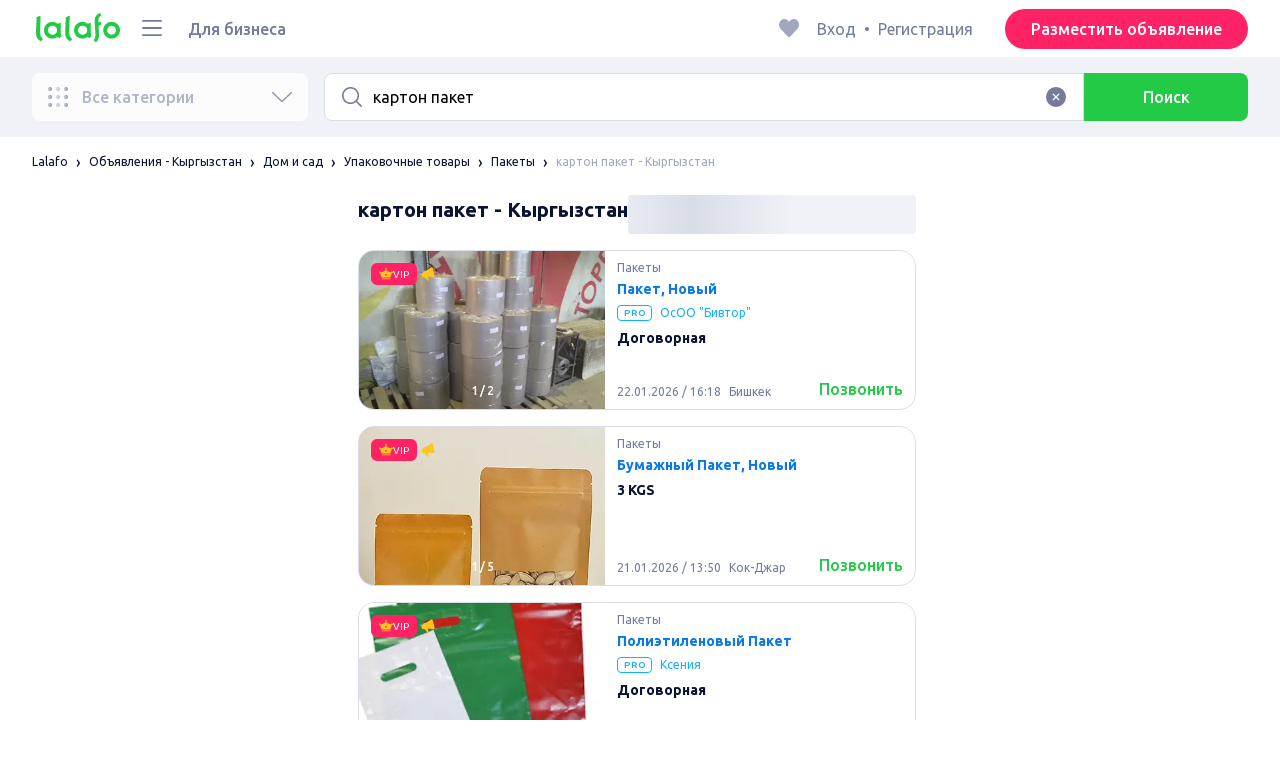

--- FILE ---
content_type: text/html; charset=utf-8
request_url: https://lalafo.kg/kyrgyzstan/pakety/q-%D0%BA%D0%B0%D1%80%D1%82%D0%BE%D0%BD-%D0%BF%D0%B0%D0%BA%D0%B5%D1%82
body_size: 60744
content:
<!DOCTYPE html><html><head><meta charSet="utf-8" data-next-head=""/><meta name="viewport" content="width=device-width, initial-scale=1, shrink-to-fit=no, maximum-scale=1" data-next-head=""/><link rel="icon" type="image/png" sizes="32x32" href="/favicons/favicon-32x32.png" data-next-head=""/><link rel="icon" type="image/png" sizes="16x16" href="/favicons/favicon-16x16.png" data-next-head=""/><link rel="preload" as="image" imageSrcSet="/_next/image?url=%2Flogo-green.svg&amp;w=96&amp;q=75 1x, /_next/image?url=%2Flogo-green.svg&amp;w=256&amp;q=75 2x" data-next-head=""/><title data-next-head="">картон пакет: Кыргызстан ᐈ Пакеты ▷ 170 объявлений ➤ lalafo.kg</title><meta name="description" content="lalafo.kg ❱❱❱ &amp;#12304;170 объявлений&amp;#12305; картон пакет ➤ Кыргызстан ⏩ Пакеты ✅ Самый простой способ купить и продать товары и услуги на lalafo.kg ➡️ картон пакет: Пакеты на бесплатной доске объявлений Кыргызстан❗" data-next-head=""/><meta name="google-site-verification" content="3-uAnfa0P1dstkt9IU1_8e6oYsS7Zq5Yy-XyiRY_gM8" data-next-head=""/><meta name="robots" content="all" data-next-head=""/><meta property="og:title" content="картон пакет: Кыргызстан ᐈ Пакеты ▷ 170 объявлений ➤ lalafo.kg" data-next-head=""/><meta property="og:description" content="lalafo.kg ❱❱❱ &amp;#12304;170 объявлений&amp;#12305; картон пакет ➤ Кыргызстан ⏩ Пакеты ✅ Самый простой способ купить и продать товары и услуги на lalafo.kg ➡️ картон пакет: Пакеты на бесплатной доске объявлений Кыргызстан❗" data-next-head=""/><meta property="og:site_name" content="Lalafo" data-next-head=""/><meta property="og:url" content="https://lalafo.kg/kyrgyzstan/pakety/q-%D0%BA%D0%B0%D1%80%D1%82%D0%BE%D0%BD-%D0%BF%D0%B0%D0%BA%D0%B5%D1%82" data-next-head=""/><meta property="og:image" content="/images/lalafo-logo.png" data-next-head=""/><meta property="og:type" content="website" data-next-head=""/><meta property="al:ios:url" content="https://lalafo.kg/kyrgyzstan/pakety/q-%D0%BA%D0%B0%D1%80%D1%82%D0%BE%D0%BD-%D0%BF%D0%B0%D0%BA%D0%B5%D1%82" data-next-head=""/><meta property="al:ios:app_store_id" content="1063347253" data-next-head=""/><meta property="al:android:url" content="https://lalafo.kg/kyrgyzstan/pakety/q-%D0%BA%D0%B0%D1%80%D1%82%D0%BE%D0%BD-%D0%BF%D0%B0%D0%BA%D0%B5%D1%82" data-next-head=""/><meta property="al:android:package" content="com.lalafo" data-next-head=""/><link href="https://lalafo.kg/kyrgyzstan/pakety/q-картон-пакет" rel="canonical" data-next-head=""/><link rel="preload" as="image" imageSrcSet="/_next/image?url=%2Flogo-gray.svg&amp;w=96&amp;q=75 1x, /_next/image?url=%2Flogo-gray.svg&amp;w=256&amp;q=75 2x" data-next-head=""/><link rel="preload" href="/_next/static/media/4b1cfd3867993fed-s.p.woff2" as="font" type="font/woff2" crossorigin="anonymous" data-next-font="size-adjust"/><link rel="preload" href="/_next/static/media/77f5a85cac4ea515-s.p.woff2" as="font" type="font/woff2" crossorigin="anonymous" data-next-font="size-adjust"/><link rel="preload" href="/_next/static/media/eeeb642bd71d217b-s.p.woff2" as="font" type="font/woff2" crossorigin="anonymous" data-next-font="size-adjust"/><link rel="preload" href="/_next/static/media/70d2fd2b9078a5a3-s.p.woff2" as="font" type="font/woff2" crossorigin="anonymous" data-next-font="size-adjust"/><link rel="preload" href="/_next/static/media/e8773fdd4b7ad26f-s.p.woff2" as="font" type="font/woff2" crossorigin="anonymous" data-next-font="size-adjust"/><link rel="preload" href="/_next/static/media/23822ac40846484b-s.p.woff2" as="font" type="font/woff2" crossorigin="anonymous" data-next-font="size-adjust"/><link rel="preload" href="/_next/static/media/12a3e8885b69eb86-s.p.woff2" as="font" type="font/woff2" crossorigin="anonymous" data-next-font="size-adjust"/><link rel="preload" href="/_next/static/media/3ecd40fce058ee61-s.p.woff2" as="font" type="font/woff2" crossorigin="anonymous" data-next-font="size-adjust"/><link rel="preload" href="/_next/static/media/854d2e4705543874-s.p.woff2" as="font" type="font/woff2" crossorigin="anonymous" data-next-font="size-adjust"/><link rel="preload" href="/_next/static/media/b188519314c42064-s.p.woff2" as="font" type="font/woff2" crossorigin="anonymous" data-next-font="size-adjust"/><link rel="preload" href="/_next/static/media/b664222af7dcc13c-s.p.woff2" as="font" type="font/woff2" crossorigin="anonymous" data-next-font="size-adjust"/><link rel="preload" href="/_next/static/media/33a864272e2b3e97-s.p.woff2" as="font" type="font/woff2" crossorigin="anonymous" data-next-font="size-adjust"/><link rel="preload" href="/_next/static/media/07fccecd6728972a-s.p.woff2" as="font" type="font/woff2" crossorigin="anonymous" data-next-font="size-adjust"/><link rel="preload" href="/_next/static/media/46bdd75a3ff56824-s.p.woff2" as="font" type="font/woff2" crossorigin="anonymous" data-next-font="size-adjust"/><link rel="preload" href="/_next/static/css/9ddb18964f3a708c.css" as="style"/><link rel="stylesheet" href="/_next/static/css/9ddb18964f3a708c.css" data-n-g=""/><link rel="preload" href="/_next/static/css/a5fbe23767d5ff07.css" as="style"/><link rel="stylesheet" href="/_next/static/css/a5fbe23767d5ff07.css" data-n-p=""/><link rel="preload" href="/_next/static/css/68c75183f4c5c6ee.css" as="style"/><link rel="stylesheet" href="/_next/static/css/68c75183f4c5c6ee.css" data-n-p=""/><link rel="preload" href="/_next/static/css/fee30bd560998f46.css" as="style"/><link rel="stylesheet" href="/_next/static/css/fee30bd560998f46.css" data-n-p=""/><link rel="preload" href="/_next/static/css/164cb245e3176f55.css" as="style"/><link rel="stylesheet" href="/_next/static/css/164cb245e3176f55.css" data-n-p=""/><noscript data-n-css=""></noscript><script defer="" nomodule="" src="/_next/static/chunks/polyfills-42372ed130431b0a.js" type="8548f5bbaa4a88246b8536b5-text/javascript"></script><script src="/_next/static/chunks/webpack-b8d38cea7b98459c.js" defer="" type="8548f5bbaa4a88246b8536b5-text/javascript"></script><script src="/_next/static/chunks/framework-35ed57db78f589bd.js" defer="" type="8548f5bbaa4a88246b8536b5-text/javascript"></script><script src="/_next/static/chunks/main-72ede26f42b9444c.js" defer="" type="8548f5bbaa4a88246b8536b5-text/javascript"></script><script src="/_next/static/chunks/pages/_app-8e4e18e27e8791ad.js" defer="" type="8548f5bbaa4a88246b8536b5-text/javascript"></script><script src="/_next/static/chunks/4092-106b393b81d68b57.js" defer="" type="8548f5bbaa4a88246b8536b5-text/javascript"></script><script src="/_next/static/chunks/1130-1d5bacb0d9b83c6c.js" defer="" type="8548f5bbaa4a88246b8536b5-text/javascript"></script><script src="/_next/static/chunks/1921-3975e7a3e31fff8a.js" defer="" type="8548f5bbaa4a88246b8536b5-text/javascript"></script><script src="/_next/static/chunks/9357-1623c0144ceaf002.js" defer="" type="8548f5bbaa4a88246b8536b5-text/javascript"></script><script src="/_next/static/chunks/290-c3ef7f8b3446a4ae.js" defer="" type="8548f5bbaa4a88246b8536b5-text/javascript"></script><script src="/_next/static/chunks/7878-bc600dc589421afb.js" defer="" type="8548f5bbaa4a88246b8536b5-text/javascript"></script><script src="/_next/static/chunks/3992-0ae92db311b8ca4c.js" defer="" type="8548f5bbaa4a88246b8536b5-text/javascript"></script><script src="/_next/static/chunks/3325-88fc9a7808898d8a.js" defer="" type="8548f5bbaa4a88246b8536b5-text/javascript"></script><script src="/_next/static/chunks/5472-cc344e03526628e6.js" defer="" type="8548f5bbaa4a88246b8536b5-text/javascript"></script><script src="/_next/static/chunks/1786-234914d4743e50af.js" defer="" type="8548f5bbaa4a88246b8536b5-text/javascript"></script><script src="/_next/static/chunks/6151-e82e8ea6d1c1309f.js" defer="" type="8548f5bbaa4a88246b8536b5-text/javascript"></script><script src="/_next/static/chunks/5197-a323fdc46e9b746b.js" defer="" type="8548f5bbaa4a88246b8536b5-text/javascript"></script><script src="/_next/static/chunks/6677-147ca619ffdcab53.js" defer="" type="8548f5bbaa4a88246b8536b5-text/javascript"></script><script src="/_next/static/chunks/2218-8f10efd504cad217.js" defer="" type="8548f5bbaa4a88246b8536b5-text/javascript"></script><script src="/_next/static/chunks/2531-e2b11cf3145feeb9.js" defer="" type="8548f5bbaa4a88246b8536b5-text/javascript"></script><script src="/_next/static/chunks/2550-3567d2b126f57705.js" defer="" type="8548f5bbaa4a88246b8536b5-text/javascript"></script><script src="/_next/static/chunks/4592-162a1e6173b993a5.js" defer="" type="8548f5bbaa4a88246b8536b5-text/javascript"></script><script src="/_next/static/chunks/7067-84cc66af89462b5e.js" defer="" type="8548f5bbaa4a88246b8536b5-text/javascript"></script><script src="/_next/static/chunks/9597-f7b0560565591842.js" defer="" type="8548f5bbaa4a88246b8536b5-text/javascript"></script><script src="/_next/static/chunks/7832-9354541bc47d9c26.js" defer="" type="8548f5bbaa4a88246b8536b5-text/javascript"></script><script src="/_next/static/chunks/pages/%5Blang%5D/%5Bcity%5D/%5B...categoryParams%5D-3b54c4556bc940b2.js" defer="" type="8548f5bbaa4a88246b8536b5-text/javascript"></script><script src="/_next/static/fcdYon1gaqyWfc-FrbWG2/_buildManifest.js" defer="" type="8548f5bbaa4a88246b8536b5-text/javascript"></script><script src="/_next/static/fcdYon1gaqyWfc-FrbWG2/_ssgManifest.js" defer="" type="8548f5bbaa4a88246b8536b5-text/javascript"></script></head><body><div id="__next"><style>
#nprogress {
  pointer-events: none;
}

#nprogress .bar {
  background: var(--primaryGreen);

  position: fixed;
  z-index: 99999;
  top: 0;
  left: 0;

  width: 100%;
  height: 2px;
}

/* Fancy blur effect */
#nprogress .peg {
  display: block;
  position: absolute;
  right: 0px;
  width: 100px;
  height: 100%;
  box-shadow: 0 0 10px var(--primaryGreen), 0 0 5px var(--primaryGreen);
  opacity: 1.0;

  -webkit-transform: rotate(3deg) translate(0px, -4px);
      -ms-transform: rotate(3deg) translate(0px, -4px);
          transform: rotate(3deg) translate(0px, -4px);
}

/* Remove these to get rid of the spinner */
#nprogress .spinner {
  display: block;
  position: fixed;
  z-index: 1031;
  top: 15px;
  bottom: auto;
  right: 15px;
  left: auto;
}

#nprogress .spinner-icon {
  width: 18px;
  height: 18px;
  box-sizing: border-box;

  border: solid 2px transparent;
  border-top-color: var(--primaryGreen);
  border-left-color: var(--primaryGreen);
  border-radius: 50%;

  -webkit-animation: nprogress-spinner 400ms linear infinite;
          animation: nprogress-spinner 400ms linear infinite;
}

.nprogress-custom-parent {
  overflow: hidden;
  position: relative;
}

.nprogress-custom-parent #nprogress .spinner,
.nprogress-custom-parent #nprogress .bar {
  position: absolute;
}

@-webkit-keyframes nprogress-spinner {
  0%   { -webkit-transform: rotate(0deg); }
  100% { -webkit-transform: rotate(360deg); }
}
@keyframes nprogress-spinner {
  0%   { transform: rotate(0deg); }
  100% { transform: rotate(360deg); }
}
</style><div class="desktop 
  __variable_9ca99e
  __variable_57abe2
"><div class="RootLayout_pageContainer__5C45t "><header class="Header_mainHeaderHeightContainer__ctqLr"><section class="Header_mainHeaderContainer__dNkcB"><div class="Header_mainHeader__HhfhK container"><div class="Header_mainHeaderLeftBar__6o8r2"><div class="Header_logoContainer__r5Brp"><a href="/"><img alt="" width="92" height="30" decoding="async" data-nimg="1" style="color:transparent" srcSet="/_next/image?url=%2Flogo-green.svg&amp;w=96&amp;q=75 1x, /_next/image?url=%2Flogo-green.svg&amp;w=256&amp;q=75 2x" src="/_next/image?url=%2Flogo-green.svg&amp;w=256&amp;q=75"/></a></div><div class="HeaderDropdownMenu_headerDropdownMenuWrap__c16l2"><div><div class="LFDropdownMenu LFDropdownMenu_LFDropdownMenu__Wf9sF  "><span><span tabindex="0" class="LFIcon LFIcon_LFIcon__MyeLS LFIcon_primary__6yayE LFIcon_size-24__zGWmQ  LFIconMenu "><svg viewBox="0 0 24 24" fill="none" xmlns="http://www.w3.org/2000/svg"><path d="M2 19.1111C2 18.6202 2.3731 18.2222 2.83333 18.2222H21.1667C21.6269 18.2222 22 18.6202 22 19.1111C22 19.602 21.6269 20 21.1667 20H2.83333C2.3731 20 2 19.602 2 19.1111Z" fill="#737d9b"></path><path d="M2 12C2 11.5091 2.3731 11.1111 2.83333 11.1111H21.1667C21.6269 11.1111 22 11.5091 22 12C22 12.4909 21.6269 12.8889 21.1667 12.8889H2.83333C2.3731 12.8889 2 12.4909 2 12Z" fill="#737d9b"></path><path d="M2 4.88889C2 4.39797 2.3731 4 2.83333 4H21.1667C21.6269 4 22 4.39797 22 4.88889C22 5.37981 21.6269 5.77778 21.1667 5.77778H12H2.83333C2.3731 5.77778 2 5.37981 2 4.88889Z" fill="#737d9b"></path></svg></span></span><div class="containerMenu LFDropdownMenu_containerMenu__uS65y "><div class="HeaderDropdownMenu_headerDropdownContainer__4Ipyc "><div class="HeaderDropdownMenu_languageWrapper__SFDhi"><div><div class="LFDropdownLinksList LFDropdownLinksList_LFDropdownLinksList__EtH7U   undefined LFDropdownLinksList_withIcon__32R5Y LFDropdownLinksList_langStyle__6jgxH"><div class="LFDropdownLinksList_titleWrap__RnkAQ"><p class="LFParagraph LFParagraph_LFParagraph__7Blf1 LFParagraph_size-14__twCik  LFDropdownLinksList_title__F2nwL" style="color:#0a1331"><span class="LFDropdownLinksList_titleText__Qywko"><span tabindex="0" class="LFIcon LFIcon_LFIcon__MyeLS LFIcon_primary__6yayE LFIcon_size-16__xxAv8  LFIconGlobe undefined size-16 "><svg viewBox="0 0 14 14" fill="none" xmlns="http://www.w3.org/2000/svg"><path d="M6.99964 1.33301C6.99981 1.33301 6.99953 1.33301 6.99964 1.33301V1.33301Z" fill="#737d9b"></path><path fill-rule="evenodd" clip-rule="evenodd" d="M13.6668 6.99967C13.6668 10.6816 10.6821 13.6663 7.00016 13.6663C3.31826 13.6663 0.333496 10.6816 0.333496 6.99967C0.333496 3.31778 3.31826 0.333008 7.00016 0.333008C10.6821 0.333008 13.6668 3.31778 13.6668 6.99967ZM7.00064 12.6663C7.0097 12.6663 7.115 12.6632 7.31159 12.4553C7.51482 12.2404 7.74391 11.8758 7.9573 11.3423C7.99607 11.2454 8.03367 11.1446 8.06999 11.04C7.72486 11.0141 7.36403 10.9997 6.98864 10.9997C6.62139 10.9997 6.26806 11.0135 5.92976 11.0383C5.96626 11.1435 6.00405 11.2449 6.04302 11.3423C6.25642 11.8758 6.48551 12.2404 6.68873 12.4553C6.88541 12.6633 6.99072 12.6663 6.99969 12.6663M10.5182 11.4423C9.93777 11.9026 9.26505 12.2515 8.53232 12.4568C8.74093 12.09 8.92756 11.6504 9.08629 11.1528C9.61399 11.2308 10.0932 11.3323 10.5182 11.4423ZM11.3457 10.6369C10.7868 10.4662 10.1145 10.3002 9.34431 10.1805C9.51995 9.37318 9.63081 8.46503 9.65944 7.49967H12.6451C12.5411 8.68868 12.07 9.77243 11.3457 10.6369ZM12.6451 6.49967H9.65944C9.63081 5.53431 9.51995 4.62616 9.34431 3.81886C10.1145 3.69913 10.7868 3.53318 11.3457 3.36248C12.07 4.22691 12.5411 5.31066 12.6451 6.49967ZM10.5182 2.55701C10.0932 2.66709 9.61398 2.76859 9.08628 2.84655C8.92755 2.34889 8.74092 1.9093 8.53232 1.54257C9.26505 1.74787 9.93776 2.09677 10.5182 2.55701ZM6.99964 1.33301C6.9903 1.33305 6.88502 1.33646 6.68873 1.54402C6.48551 1.75891 6.25642 2.12353 6.04302 2.65702C6.00405 2.75444 5.96626 2.85585 5.92976 2.96104C6.26807 2.98583 6.62139 2.99966 6.98864 2.99966C7.36402 2.99966 7.72486 2.98521 8.06999 2.95938C8.03366 2.85478 7.99607 2.75393 7.9573 2.65702C7.74391 2.12353 7.51482 1.75891 7.31159 1.54402C7.11179 1.33274 7.00565 1.33299 6.99964 1.33301C6.99953 1.33301 6.99981 1.33301 6.99964 1.33301ZM3.47649 2.56151C4.05819 2.09905 4.73289 1.74854 5.468 1.54257C5.25895 1.9101 5.07196 2.3508 4.91301 2.84979C4.38382 2.77246 3.9031 2.67137 3.47649 2.56151ZM2.64997 3.36807C1.92832 4.23159 1.45898 5.31323 1.35525 6.49967H4.34088C4.36947 5.53569 4.48006 4.62875 4.65527 3.82231C3.88415 3.70363 3.21057 3.53845 2.64997 3.36807ZM1.35525 7.49967C1.45898 8.68612 1.92832 9.76776 2.64996 10.6313C3.21057 10.4609 3.88414 10.2957 4.65527 10.177C4.48006 9.37059 4.36947 8.46366 4.34088 7.49967H1.35525ZM3.47648 11.4378C4.05819 11.9003 4.73289 12.2508 5.46801 12.4568C5.25895 12.0893 5.07196 11.6485 4.91301 11.1496C4.38382 11.2269 3.90309 11.328 3.47648 11.4378ZM6.98864 9.99967C6.52201 9.99967 6.07616 10.0206 5.65299 10.0573C5.48297 9.30602 5.37096 8.43884 5.34134 7.49967H8.65898C8.62934 8.43966 8.51716 9.30754 8.34689 10.0592C7.917 10.0213 7.46357 9.99967 6.98864 9.99967ZM8.65898 6.49967H5.34134C5.37096 5.5605 5.48297 4.69332 5.653 3.94208C6.07616 3.97876 6.52201 3.99966 6.98864 3.99966C7.46357 3.99966 7.917 3.97801 8.34688 3.94011C8.51716 4.6918 8.62934 5.55968 8.65898 6.49967Z" fill="#737d9b"></path></svg></span>Русский</span><span tabindex="0" class="LFIcon LFIcon_LFIcon__MyeLS LFIcon_primary__6yayE LFIcon_size-12__fDpe0  LFIconArrowDown "><svg viewBox="0 0 24 24" fill="none" xmlns="http://www.w3.org/2000/svg"><path fill-rule="evenodd" clip-rule="evenodd" d="M11.1778 16.6758C11.6319 17.1081 12.3681 17.1081 12.8222 16.6758L21.7957 8.13375C22.0681 7.87439 22.0681 7.45388 21.7957 7.19452C21.5232 6.93516 21.0815 6.93516 20.809 7.19452L12 15.58L3.191 7.19452C2.91855 6.93516 2.4768 6.93516 2.20434 7.19452C1.93189 7.45388 1.93189 7.87439 2.20434 8.13375L11.1778 16.6758Z" fill="#737d9b"></path></svg></span></p></div><ul class="LFDropdownLinksList_list__VYRAi"><li class="LFDropdownLinksList_selected__SDpwb"><a href="https://lalafo.kg" class="LFDropdownLinksList_listItemLink__CWM_6"><span class="LFDropdownLinksList_itemLabel__ZVZnP">Русский</span><span tabindex="0" class="LFIcon LFIcon_LFIcon__MyeLS LFIcon_primary__6yayE LFIcon_size-16__xxAv8  LFIconCheck "><svg viewBox="0 0 24 24" fill="none" xmlns="http://www.w3.org/2000/svg"><path fill-rule="evenodd" clip-rule="evenodd" d="M9.28616 13.7998L7.09412 11.6796C6.51468 11.1192 5.59713 11.1129 5.01009 11.6654C4.38271 12.2559 4.37591 13.2508 4.99518 13.8497L9.28616 18L19.0105 8.59453C19.6296 7.99574 19.6296 7.00321 19.0105 6.40443C18.4188 5.83214 17.4795 5.83337 16.8893 6.40721L9.28616 13.7998Z" fill="#22ca46"></path></svg></span></a></li><li class=""><a href="https://lalafo.kg/ky" class="LFDropdownLinksList_listItemLink__CWM_6"><span class="LFDropdownLinksList_itemLabel__ZVZnP">Кыргыз тили</span></a></li></ul></div></div></div><ul class="MenuList_menuList__vey9V"><li class="MenuSection_menuSectionItem__5PwY3"><span class="LFCaption LFCaption_LFCaption__Q4aKz LFCaption_size-14__Fc_bm " style="color:#0a1331">Правовая информация</span><span tabindex="0" class="LFIcon LFIcon_LFIcon__MyeLS LFIcon_primary__6yayE LFIcon_size-12__fDpe0  LFIconArrowRight "><svg viewBox="0 0 24 24" fill="none" xmlns="http://www.w3.org/2000/svg"><path fill-rule="evenodd" clip-rule="evenodd" d="M16.6758 12.8222C17.1081 12.3681 17.1081 11.6319 16.6758 11.1778L8.13375 2.20434C7.87439 1.93189 7.45388 1.93189 7.19452 2.20434C6.93516 2.4768 6.93516 2.91854 7.19452 3.191L15.58 12L7.19452 20.809C6.93516 21.0815 6.93516 21.5232 7.19452 21.7957C7.45388 22.0681 7.87439 22.0681 8.13375 21.7957L16.6758 12.8222Z" fill="#737d9b"></path></svg></span></li><li class="MenuSection_menuSectionItem__5PwY3"><span class="LFCaption LFCaption_LFCaption__Q4aKz LFCaption_size-14__Fc_bm " style="color:#0a1331">Правила lalafo</span><span tabindex="0" class="LFIcon LFIcon_LFIcon__MyeLS LFIcon_primary__6yayE LFIcon_size-12__fDpe0  LFIconArrowRight "><svg viewBox="0 0 24 24" fill="none" xmlns="http://www.w3.org/2000/svg"><path fill-rule="evenodd" clip-rule="evenodd" d="M16.6758 12.8222C17.1081 12.3681 17.1081 11.6319 16.6758 11.1778L8.13375 2.20434C7.87439 1.93189 7.45388 1.93189 7.19452 2.20434C6.93516 2.4768 6.93516 2.91854 7.19452 3.191L15.58 12L7.19452 20.809C6.93516 21.0815 6.93516 21.5232 7.19452 21.7957C7.45388 22.0681 7.87439 22.0681 8.13375 21.7957L16.6758 12.8222Z" fill="#737d9b"></path></svg></span></li><li class="MenuItem_menuItem__fwWbK"><a href="https://lalafo.kg/page/about-us"><span class="LFCaption LFCaption_LFCaption__Q4aKz LFCaption_size-14__Fc_bm " style="color:#0a1331">О компании</span></a></li><li class="MenuItem_menuItem__fwWbK"><a href="https://lalafo.kg/page/contacts"><span class="LFCaption LFCaption_LFCaption__Q4aKz LFCaption_size-14__Fc_bm " style="color:#0a1331">Контакты</span></a></li></ul></div><ul class="SocialList_mainSocialList__jNmQK HeaderDropdownMenu_socialList__g2AZO"><li class="SocialList_mainSocialListItem__qv4LN"><a href="https://www.facebook.com/LalafoKG/" class="SocialList_socialItemLink__CSfDO SocialList_facebook__NtluI" target="_blank" rel="noopener noreferrer"><span tabindex="0" class="LFIcon LFIcon_LFIcon__MyeLS LFIcon_primary__6yayE LFIcon_size-16__xxAv8  LFIconFacebookMono undefined size-16 #737d9b "><svg viewBox="0 0 16 16" fill="none" xmlns="http://www.w3.org/2000/svg"><path fill-rule="evenodd" clip-rule="evenodd" d="M6.25124 15H8.7525V8.00342H10.6289L11 5.81724H8.7525V4.23307C8.7525 3.72238 9.07675 3.18618 9.54017 3.18618H10.8175V1H9.25208V1.0098C6.8027 1.10033 6.29946 2.54498 6.25582 4.06242H6.25124V5.81724H5V8.00342H6.25124V15Z" fill="#737d9b"></path></svg></span><p class="LFParagraph LFParagraph_LFParagraph__7Blf1 LFParagraph_size-14__twCik  ">Facebook</p></a></li><li class="SocialList_mainSocialListItem__qv4LN"><a href="https://twitter.com/lalafo_com" class="SocialList_socialItemLink__CSfDO SocialList_x__7jys9" target="_blank" rel="noopener noreferrer"><span tabindex="0" class="LFIcon LFIcon_LFIcon__MyeLS LFIcon_primary__6yayE LFIcon_size-28__0hebi  LFIconXMono  size-28 #737d9b "><svg viewBox="0 0 29 22" fill="none" xmlns="http://www.w3.org/2000/svg"><g clip-path="url(#clip0_14675_11780)"><path d="M10.6838 16.2187L7.56415 11.6861L7.11987 11.0409L3.49983 5.78126H5.05701L7.98459 10.0348L8.42882 10.6801L12.241 16.2187H10.6838ZM12.8848 15.776L8.95548 10.0675L8.51125 9.42189L5.70047 5.33841L5.46752 5H2.01367L2.85601 6.22401L6.59323 11.6541L7.03748 12.299L10.0403 16.662L10.2733 17H13.7271L12.8848 15.776Z" fill="#737d9b"></path><path d="M7.1197 11.0409L7.56397 11.6861L7.03731 12.299L2.99645 17H2L6.59306 11.6541L7.1197 11.0409Z" fill="#737d9b"></path><path d="M13.3111 4.99963L8.95527 10.0671L8.42861 10.6797L7.98438 10.0345L8.51104 9.42152L11.4616 5.98721L12.3147 4.99963H13.3111Z" fill="#737d9b"></path><path d="M27.028 16.5C26.888 16.22 26.72 15.912 26.524 15.576C26.328 15.2307 26.1133 14.876 25.88 14.512C25.6467 14.1387 25.404 13.77 25.152 13.406C24.9 13.0327 24.6573 12.6827 24.424 12.356C24.1907 12.6827 23.948 13.0327 23.696 13.406C23.444 13.77 23.2013 14.1387 22.968 14.512C22.744 14.876 22.5293 15.2307 22.324 15.576C22.128 15.912 21.96 16.22 21.82 16.5H20.322C20.742 15.6787 21.2273 14.8433 21.778 13.994C22.338 13.1447 22.9307 12.272 23.556 11.376L20.448 6.798H22.016L24.41 10.41L26.776 6.798H28.33L25.278 11.32C25.9127 12.2253 26.51 13.1073 27.07 13.966C27.63 14.8247 28.1247 15.6693 28.554 16.5H27.028Z" fill="#737d9b"></path></g><defs><clipPath id="clip0_14675_11780"><rect width="29" height="21" fill="white" transform="translate(0 0.5)"></rect></clipPath></defs></svg></span></a></li><li class="SocialList_mainSocialListItem__qv4LN"><a href="https://instagram.com/lalafoKG/" class="SocialList_socialItemLink__CSfDO SocialList_instagram__Ls_4l" target="_blank" rel="noopener noreferrer"><span tabindex="0" class="LFIcon LFIcon_LFIcon__MyeLS LFIcon_primary__6yayE LFIcon_size-16__xxAv8  LFIconInstagramMono undefined size-16 #737d9b "><svg viewBox="0 0 16 16" fill="none" xmlns="http://www.w3.org/2000/svg"><path fill-rule="evenodd" clip-rule="evenodd" d="M8.00083 0.666626C6.0092 0.666626 5.75947 0.675068 4.97729 0.710756C4.19674 0.746357 3.66366 0.870336 3.1972 1.05163C2.71497 1.23901 2.30601 1.48976 1.8983 1.89744C1.49062 2.30515 1.23986 2.71412 1.05249 3.19635C0.87119 3.6628 0.747212 4.19589 0.711611 4.97644C0.675922 5.75861 0.66748 6.00835 0.66748 7.99997C0.66748 9.99157 0.675922 10.2413 0.711611 11.0235C0.747212 11.804 0.87119 12.3371 1.05249 12.8036C1.23986 13.2858 1.49062 13.6948 1.8983 14.1025C2.30601 14.5102 2.71497 14.7609 3.1972 14.9483C3.66366 15.1296 4.19674 15.2536 4.97729 15.2892C5.75947 15.3249 6.0092 15.3333 8.00083 15.3333C9.99243 15.3333 10.2422 15.3249 11.0243 15.2892C11.8049 15.2536 12.338 15.1296 12.8044 14.9483C13.2867 14.7609 13.6956 14.5102 14.1033 14.1025C14.511 13.6948 14.7618 13.2858 14.9492 12.8036C15.1304 12.3371 15.2544 11.804 15.29 11.0235C15.3257 10.2413 15.3341 9.99157 15.3341 7.99997C15.3341 6.00835 15.3257 5.75861 15.29 4.97644C15.2544 4.19589 15.1304 3.6628 14.9492 3.19635C14.7618 2.71412 14.511 2.30515 14.1033 1.89744C13.6956 1.48976 13.2867 1.23901 12.8044 1.05163C12.338 0.870336 11.8049 0.746357 11.0243 0.710756C10.2422 0.675068 9.99243 0.666626 8.00083 0.666626ZM8.00099 1.99997C9.95514 1.99997 10.1866 2.00744 10.9584 2.04265C11.6719 2.07518 12.0594 2.19441 12.3173 2.29464C12.6589 2.4274 12.9027 2.586 13.1588 2.84212C13.4149 3.0982 13.5735 3.34201 13.7063 3.68362C13.8065 3.94151 13.9258 4.32903 13.9583 5.0426C13.9935 5.81432 14.001 6.0458 14.001 7.99998C14.001 9.95414 13.9935 10.1856 13.9583 10.9573C13.9258 11.6709 13.8065 12.0584 13.7063 12.3163C13.5735 12.6579 13.4149 12.9017 13.1588 13.1578C12.9027 13.4139 12.6589 13.5725 12.3173 13.7053C12.0594 13.8055 11.6719 13.9248 10.9584 13.9573C10.1867 13.9925 9.95529 14 8.00099 14C6.04667 14 5.81524 13.9925 5.0436 13.9573C4.33004 13.9248 3.94252 13.8055 3.68463 13.7053C3.34301 13.5725 3.09921 13.4139 2.84312 13.1578C2.58703 12.9017 2.42841 12.6579 2.29565 12.3163C2.19542 12.0584 2.07619 11.6709 2.04365 10.9573C2.00844 10.1856 2.00098 9.95414 2.00098 7.99998C2.00098 6.0458 2.00844 5.81432 2.04365 5.0426C2.07619 4.32903 2.19542 3.94151 2.29565 3.68362C2.42841 3.34201 2.587 3.0982 2.84312 2.84212C3.09921 2.586 3.34301 2.4274 3.68463 2.29464C3.94252 2.19441 4.33004 2.07518 5.0436 2.04265C5.81533 2.00744 6.04681 1.99997 8.00099 1.99997ZM8.00083 11.3333C6.15985 11.3333 4.66748 9.84093 4.66748 7.99998C4.66748 6.15901 6.15985 4.66664 8.00083 4.66664C9.84177 4.66664 11.3341 6.15901 11.3341 7.99998C11.3341 9.84093 9.84177 11.3333 8.00083 11.3333ZM8.0005 9.99997C6.89591 9.99997 6.00049 9.10454 6.00049 7.99998C6.00049 6.89539 6.89591 5.99997 8.0005 5.99997C9.10506 5.99997 10.0005 6.89539 10.0005 7.99998C10.0005 9.10454 9.10506 9.99997 8.0005 9.99997ZM11.667 5.3333C12.2193 5.3333 12.667 4.88561 12.667 4.33332C12.667 3.78103 12.2193 3.3333 11.667 3.3333C11.1147 3.3333 10.667 3.78103 10.667 4.33332C10.667 4.88561 11.1147 5.3333 11.667 5.3333Z" fill="#737d9b"></path></svg></span><p class="LFParagraph LFParagraph_LFParagraph__7Blf1 LFParagraph_size-14__twCik  ">Instagram</p></a></li></ul></div></div></div></div><a class="LFLink LFLink_LFLink__iZL_Y LFLink_large__r_smV  LFLink_weight-500__Dj2og " href="https://lalafo.kg/info/paid-posting" target="_blank">Для бизнеса</a></div><div class="RightBarDefault_rightBarDefaultContainer__cS9Rm"><ul class="RightBarDefault_headerList__wA__O"><li class="RightBarDefault_headerListItem__sRRUG"><span tabindex="0" class="LFIcon LFIcon_LFIcon__MyeLS LFIcon_primary__6yayE LFIcon_size-24__zGWmQ  LFIconHeart  size-24 var(--neutralMediumGrey) "><svg width="16" height="16" viewBox="0 0 16 16" fill="none" xmlns="http://www.w3.org/2000/svg"><path fill-rule="evenodd" clip-rule="evenodd" d="M13.6385 3.11717C14.2968 3.83213 14.6666 4.80202 14.6666 5.81337C14.6666 6.82471 14.2968 7.7946 13.6385 8.50956L8.98197 13.5694C8.95632 13.5973 8.92949 13.6241 8.90155 13.6497C8.35911 14.1465 7.51566 14.1106 7.01764 13.5694L2.3611 8.50956C0.990719 7.02049 0.990719 4.60624 2.3611 3.11717C3.73147 1.6281 5.9533 1.6281 7.32367 3.11717L7.99981 3.85187L8.67594 3.11717C9.33392 2.40188 10.2265 2 11.1572 2C12.088 2 12.9806 2.40188 13.6385 3.11717Z" fill="var(--neutralMediumGrey)"></path></svg></span></li></ul><div class="HeaderUserMenu_mainHeaderUserMenu__X3P0l"><div><p class="LFParagraph LFParagraph_LFParagraph__7Blf1 LFParagraph_size-16__SrXOu  GuestMenu_guestMenu__PZA3_">Вход<span class="GuestMenu_dotSpreader__1X6M3">•</span>Регистрация</p></div></div><button class="LFButton LFButton_LFButton__cJp8r LFButton_medium__WfNI9 LFButton_primary-pink__f3D_I  RightBarDefault_headerSellButton__yCyal" type="button">Разместить объявление</button></div></div></section></header><div class="RootLayout_page__7duUv "><div class="ListingDesktop_listingDesktopContainer__JqVWx"><section></section><section class="NavigationBar_navigationBarContainer__q1Tmr"><div class="container NavigationBar_navigationBar__PEI45"><div class="AllCategoriesButton_allCategoriesButtonContainer__G_p1x"><button class="AllCategoriesButton_allCategoriesButton__FrS5g " type="button" disabled=""><span tabindex="0" class="LFIcon LFIcon_LFIcon__MyeLS LFIcon_primary__6yayE LFIcon_size-24__zGWmQ  LFIconCategories  size-24 "><svg xmlns="http://www.w3.org/2000/svg" width="32" height="32" viewBox="0 0 32 32" fill="none"><path fill-rule="evenodd" clip-rule="evenodd" d="M26.6667 29.3333C28.1394 29.3333 29.3333 28.1394 29.3333 26.6667C29.3333 25.1939 28.1394 24 26.6667 24C25.1939 24 24 25.1939 24 26.6667C24 28.1394 25.1939 29.3333 26.6667 29.3333Z" fill="url(#paint0_radial_539_1837)"></path><path fill-rule="evenodd" clip-rule="evenodd" d="M15.9997 29.3333C17.4724 29.3333 18.6663 28.1394 18.6663 26.6667C18.6663 25.1939 17.4724 24 15.9997 24C14.5269 24 13.333 25.1939 13.333 26.6667C13.333 28.1394 14.5269 29.3333 15.9997 29.3333Z" fill="url(#paint1_radial_539_1837)"></path><path fill-rule="evenodd" clip-rule="evenodd" d="M5.33317 29.3333C6.80593 29.3333 7.99984 28.1394 7.99984 26.6667C7.99984 25.1939 6.80593 24 5.33317 24C3.86041 24 2.6665 25.1939 2.6665 26.6667C2.6665 28.1394 3.86041 29.3333 5.33317 29.3333Z" fill="url(#paint2_radial_539_1837)"></path><path fill-rule="evenodd" clip-rule="evenodd" d="M26.6667 18.6666C28.1394 18.6666 29.3333 17.4727 29.3333 16C29.3333 14.5272 28.1394 13.3333 26.6667 13.3333C25.1939 13.3333 24 14.5272 24 16C24 17.4727 25.1939 18.6666 26.6667 18.6666Z" fill="url(#paint3_radial_539_1837)"></path><path fill-rule="evenodd" clip-rule="evenodd" d="M15.9997 18.6666C17.4724 18.6666 18.6663 17.4727 18.6663 16C18.6663 14.5272 17.4724 13.3333 15.9997 13.3333C14.5269 13.3333 13.333 14.5272 13.333 16C13.333 17.4727 14.5269 18.6666 15.9997 18.6666Z" fill="url(#paint4_radial_539_1837)"></path><path fill-rule="evenodd" clip-rule="evenodd" d="M5.33317 18.6666C6.80593 18.6666 7.99984 17.4727 7.99984 16C7.99984 14.5272 6.80593 13.3333 5.33317 13.3333C3.86041 13.3333 2.6665 14.5272 2.6665 16C2.6665 17.4727 3.86041 18.6666 5.33317 18.6666Z" fill="url(#paint5_radial_539_1837)"></path><path fill-rule="evenodd" clip-rule="evenodd" d="M26.6667 8.00002C28.1394 8.00002 29.3333 6.80611 29.3333 5.33335C29.3333 3.86059 28.1394 2.66669 26.6667 2.66669C25.1939 2.66669 24 3.86059 24 5.33335C24 6.80611 25.1939 8.00002 26.6667 8.00002Z" fill="url(#paint6_radial_539_1837)"></path><path fill-rule="evenodd" clip-rule="evenodd" d="M15.9997 8.00002C17.4724 8.00002 18.6663 6.80611 18.6663 5.33335C18.6663 3.86059 17.4724 2.66669 15.9997 2.66669C14.5269 2.66669 13.333 3.86059 13.333 5.33335C13.333 6.80611 14.5269 8.00002 15.9997 8.00002Z" fill="url(#paint7_radial_539_1837)"></path><path fill-rule="evenodd" clip-rule="evenodd" d="M5.33317 8.00002C6.80593 8.00002 7.99984 6.80611 7.99984 5.33335C7.99984 3.86059 6.80593 2.66669 5.33317 2.66669C3.86041 2.66669 2.6665 3.86059 2.6665 5.33335C2.6665 6.80611 3.86041 8.00002 5.33317 8.00002Z" fill="url(#paint8_radial_539_1837)"></path><defs><radialGradient id="paint0_radial_539_1837" cx="0" cy="0" r="1" gradientUnits="userSpaceOnUse" gradientTransform="translate(25.4815 26.6667) rotate(-180) scale(3.55556)"><stop stop-color="#C1C6D3"></stop><stop offset="1" stop-color="#737D9B"></stop></radialGradient><radialGradient id="paint1_radial_539_1837" cx="0" cy="0" r="1" gradientUnits="userSpaceOnUse" gradientTransform="translate(14.8145 26.3704) rotate(176.424) scale(4.74999)"><stop stop-color="#D9DDE7"></stop><stop offset="1" stop-color="#A1A8BD"></stop></radialGradient><radialGradient id="paint2_radial_539_1837" cx="0" cy="0" r="1" gradientUnits="userSpaceOnUse" gradientTransform="translate(4.14799 26.6667) rotate(-180) scale(3.55556)"><stop stop-color="#C1C6D3"></stop><stop offset="1" stop-color="#737D9B"></stop></radialGradient><radialGradient id="paint3_radial_539_1837" cx="0" cy="0" r="1" gradientUnits="userSpaceOnUse" gradientTransform="translate(25.4815 16) rotate(-180) scale(3.55556)"><stop stop-color="#C1C6D3"></stop><stop offset="1" stop-color="#737D9B"></stop></radialGradient><radialGradient id="paint4_radial_539_1837" cx="0" cy="0" r="1" gradientUnits="userSpaceOnUse" gradientTransform="translate(14.8145 15.7037) rotate(176.424) scale(4.74999)"><stop stop-color="#D9DDE7"></stop><stop offset="1" stop-color="#A1A8BD"></stop></radialGradient><radialGradient id="paint5_radial_539_1837" cx="0" cy="0" r="1" gradientUnits="userSpaceOnUse" gradientTransform="translate(4.14799 16) rotate(-180) scale(3.55556)"><stop stop-color="#C1C6D3"></stop><stop offset="1" stop-color="#737D9B"></stop></radialGradient><radialGradient id="paint6_radial_539_1837" cx="0" cy="0" r="1" gradientUnits="userSpaceOnUse" gradientTransform="translate(25.4815 5.33335) rotate(-180) scale(3.55556)"><stop stop-color="#C1C6D3"></stop><stop offset="1" stop-color="#737D9B"></stop></radialGradient><radialGradient id="paint7_radial_539_1837" cx="0" cy="0" r="1" gradientUnits="userSpaceOnUse" gradientTransform="translate(14.8145 5.03706) rotate(176.424) scale(4.74999)"><stop stop-color="#D9DDE7"></stop><stop offset="1" stop-color="#A1A8BD"></stop></radialGradient><radialGradient id="paint8_radial_539_1837" cx="0" cy="0" r="1" gradientUnits="userSpaceOnUse" gradientTransform="translate(4.14799 5.33335) rotate(-180) scale(3.55556)"><stop stop-color="#C1C6D3"></stop><stop offset="1" stop-color="#737D9B"></stop></radialGradient></defs></svg></span><div class="AllCategoriesButton_allCategoriesButtonContentContainer__iSL76"><p class="LFSubHeading LFSubHeading_LFSubHeading__bFlVS LFSubHeading_size-16__lhRfs LFSubHeading_weight-500__r2_fe ">Все категории</p><span tabindex="0" class="LFIcon LFIcon_LFIcon__MyeLS LFIcon_primary__6yayE LFIcon_size-24__zGWmQ  LFIconArrowDown "><svg viewBox="0 0 24 24" fill="none" xmlns="http://www.w3.org/2000/svg"><path fill-rule="evenodd" clip-rule="evenodd" d="M11.1778 16.6758C11.6319 17.1081 12.3681 17.1081 12.8222 16.6758L21.7957 8.13375C22.0681 7.87439 22.0681 7.45388 21.7957 7.19452C21.5232 6.93516 21.0815 6.93516 20.809 7.19452L12 15.58L3.191 7.19452C2.91855 6.93516 2.4768 6.93516 2.20434 7.19452C1.93189 7.45388 1.93189 7.87439 2.20434 8.13375L11.1778 16.6758Z" fill="#737d9b"></path></svg></span></div></button></div><div class="NavigationBar_searchInputContainer__64k9X"><div class="SearchInput_searchInputContainer__ciBd_"><span tabindex="0" class="LFIcon LFIcon_LFIcon__MyeLS LFIcon_primary__6yayE LFIcon_size-24__zGWmQ  LFIconSearch  size-24 "><svg xmlns="http://www.w3.org/2000/svg" viewBox="0 0 24 24" fill="none"><path fill-rule="evenodd" clip-rule="evenodd" d="M2 10.5333C2 5.8205 5.8205 2 10.5333 2C15.2462 2 19.0667 5.8205 19.0667 10.5333C19.0667 12.6017 18.3308 14.4981 17.1066 15.9752L21.7657 20.6343C22.0781 20.9467 22.0781 21.4533 21.7657 21.7657C21.4533 22.0781 20.9467 22.0781 20.6343 21.7657L15.9752 17.1066C14.4981 18.3308 12.6017 19.0667 10.5333 19.0667C5.8205 19.0667 2 15.2462 2 10.5333ZM10.5333 17.4667C6.70416 17.4667 3.6 14.3625 3.6 10.5333C3.6 6.70416 6.70416 3.6 10.5333 3.6C14.3625 3.6 17.4667 6.70416 17.4667 10.5333C17.4667 14.3625 14.3625 17.4667 10.5333 17.4667Z" fill="#737d9b"></path></svg></span><input type="text" class="SearchInput_searchInput___QxoV" placeholder="Поиск в Пакеты" value="картон пакет"/><span tabindex="0" class="LFIcon LFIcon_LFIcon__MyeLS LFIcon_primary__6yayE LFIcon_size-24__zGWmQ  LFIconCrossFilled "><svg viewBox="0 0 32 32" fill="none" xmlns="http://www.w3.org/2000/svg"><circle cx="16.0013" cy="16.0003" r="13.3333" fill="#737d9b"></circle><path d="M12.2305 12.2285L19.7729 19.771M12.2305 19.771L19.7729 12.2285" stroke="#ffffff" stroke-width="1.5" stroke-linecap="round"></path></svg></span><button type="button" class="SearchInput_searchInputButton__UQuOx"><p class="LFSubHeading LFSubHeading_LFSubHeading__bFlVS LFSubHeading_size-16__lhRfs LFSubHeading_weight-500__r2_fe " style="color:#ffffff">Поиск</p></button></div></div></div></section><div class="container"><div class="CategoryTabList_categoryTabListContainer__x0HcO CategoryTabList_emptyCategoryTabList__lnAFI"><nav class="CategoryTabList_categoryTabList__5JTwc "></nav></div><div class="ListingBreadcrumbs_listingBreadcrumbsContainer__quMbm"><ul class="ListingBreadcrumbs_listingBreadcrumbs__IBQtS"><li class="ListingBreadcrumbs_listingBreadcrumbsItem__pArkM"><a href="/"><span class="LFCaption LFCaption_LFCaption__Q4aKz LFCaption_size-12__J5Ipd ">Lalafo</span></a></li><li class="ListingBreadcrumbs_listingBreadcrumbsItem__pArkM"><a href="/kyrgyzstan"><span class="LFCaption LFCaption_LFCaption__Q4aKz LFCaption_size-12__J5Ipd ">Объявления - Кыргызстан</span></a></li><li class="ListingBreadcrumbs_listingBreadcrumbsItem__pArkM"><a href="/kyrgyzstan/dom-i-sad"><span class="LFCaption LFCaption_LFCaption__Q4aKz LFCaption_size-12__J5Ipd ">Дом и сад</span></a></li><li class="ListingBreadcrumbs_listingBreadcrumbsItem__pArkM"><a href="/kyrgyzstan/upakovochnyye-tovary"><span class="LFCaption LFCaption_LFCaption__Q4aKz LFCaption_size-12__J5Ipd ">Упаковочные товары</span></a></li><li class="ListingBreadcrumbs_listingBreadcrumbsItem__pArkM"><a href="/kyrgyzstan/pakety"><span class="LFCaption LFCaption_LFCaption__Q4aKz LFCaption_size-12__J5Ipd ">Пакеты</span></a></li><li class="ListingBreadcrumbs_listingBreadcrumbsItem__pArkM"><span class="LFCaption LFCaption_LFCaption__Q4aKz LFCaption_size-12__J5Ipd ">картон пакет - Кыргызстан</span></li></ul></div><div class="ListingDesktop_listingDesktopContentContainer__JmV7d"><div class="ListingFilters_listingFiltersContainer__iZg0W desktop" id="listing-filter"></div><div class="ListingAdsFeed_listingAdsFeedContainer__m_Lzx"><div class="ListingAdsFeedDesktop_listingAdsFeedDesktopContainer__Zh1fb"><div class="ListingAdsFeedHeaderDesktop_listingAdsFeedHeaderContainer__VBZYo"><div class="ListingFeedTitle_listingFeedTitleContainer__CHCrU"><h1 class="LFHeading LFHeading_LFHeading__0D7d9 LFHeading_size-20__TBMcI LFHeading_weight-700__39a_q ">картон пакет - Кыргызстан</h1></div><span class="LFSkeleton LFSkeleton_LFSkeleton__NtWMh " style="max-width:288px;height:39px;border-radius:4px"></span></div><div><div aria-label="grid" aria-readonly="true" class="ReactVirtualized__Grid ReactVirtualized__List" role="grid" style="box-sizing:border-box;direction:ltr;height:auto;position:relative;width:1242px;-webkit-overflow-scrolling:touch;will-change:transform;overflow-x:hidden;overflow-y:auto" tabindex="0"><div class="ReactVirtualized__Grid__innerScrollContainer" role="row" style="width:auto;height:4400px;max-width:1242px;max-height:4400px;overflow:hidden;position:relative"><div style="height:176px;left:0;position:absolute;top:0;width:100%"><article class="LFAdTileHorizontal LFAdTileHorizontal_adTileHorizontal__aGHpj"><a class="LFAdTileHorizontalImage_adTileHorizontalLink__eqEzn" href="/bishkek/ads/plenka-upakovka-termousadka-cellofan-pakety-termoplenka-plenka-i-id-60841625"><div class="LFAdTileImageEmptyState LFAdTileImageEmptyState_adTileImageEmptyState__rrrWE LFAdTileImageEmptyState_bg-color-2__vATqg"></div><div class="LFAdTileHorizontalSliderImage_sliderComponentViewport__39OPx"><div class="LFAdTileHorizontalSliderImage_sliderComponentTrack__2iUag"><div class="LFAdTileHorizontalSliderImage_sliderComponentItem__lDpzx" style="min-width:246px"><div><picture><source srcSet="" type="image/webp"/><img alt="картон пакет: Пакет, Новый — 1" title="картон пакет: Пакет, Новый at lalafo.kg — 1" loading="lazy" width="264" height="160" decoding="async" data-nimg="1" style="color:transparent" srcSet="/_next/image?url=https%3A%2F%2Fimg5.lalafo.com%2Fi%2Fposters%2Fapi%2F28%2F51%2F3a0c3bf2490c4128b8e29a9c1ebc.jpeg&amp;w=384&amp;q=75 1x, /_next/image?url=https%3A%2F%2Fimg5.lalafo.com%2Fi%2Fposters%2Fapi%2F28%2F51%2F3a0c3bf2490c4128b8e29a9c1ebc.jpeg&amp;w=640&amp;q=75 2x" src="/_next/image?url=https%3A%2F%2Fimg5.lalafo.com%2Fi%2Fposters%2Fapi%2F28%2F51%2F3a0c3bf2490c4128b8e29a9c1ebc.jpeg&amp;w=640&amp;q=75"/></picture></div></div><div class="LFAdTileHorizontalSliderImage_sliderComponentItem__lDpzx" style="min-width:246px"><div><picture><source srcSet="" type="image/webp"/><img alt="картон пакет: Пакет, Новый — 2" title="картон пакет: Пакет, Новый at lalafo.kg — 2" loading="lazy" width="264" height="160" decoding="async" data-nimg="1" style="color:transparent" srcSet="/_next/image?url=https%3A%2F%2Fimg5.lalafo.com%2Fi%2Fposters%2Fapi%2F85%2F82%2Ff190492bc394affa28a4864a3fc7.jpeg&amp;w=384&amp;q=75 1x, /_next/image?url=https%3A%2F%2Fimg5.lalafo.com%2Fi%2Fposters%2Fapi%2F85%2F82%2Ff190492bc394affa28a4864a3fc7.jpeg&amp;w=640&amp;q=75 2x" src="/_next/image?url=https%3A%2F%2Fimg5.lalafo.com%2Fi%2Fposters%2Fapi%2F85%2F82%2Ff190492bc394affa28a4864a3fc7.jpeg&amp;w=640&amp;q=75"/></picture></div></div></div><span tabindex="0" class="LFIcon LFIcon_LFIcon__MyeLS LFIcon_primary__6yayE LFIcon_size-20__FqXmQ  LFIconArrowRight LFAdTileHorizontalSliderImage_sliderComponentArrow__6ynK9 LFAdTileHorizontalSliderImage_right__KiZ9g size-20 #ffffff LFIcon_iconHover_primaryGreenHover__Nlqgk"><svg viewBox="0 0 24 24" fill="none" xmlns="http://www.w3.org/2000/svg"><path fill-rule="evenodd" clip-rule="evenodd" d="M16.6758 12.8222C17.1081 12.3681 17.1081 11.6319 16.6758 11.1778L8.13375 2.20434C7.87439 1.93189 7.45388 1.93189 7.19452 2.20434C6.93516 2.4768 6.93516 2.91854 7.19452 3.191L15.58 12L7.19452 20.809C6.93516 21.0815 6.93516 21.5232 7.19452 21.7957C7.45388 22.0681 7.87439 22.0681 8.13375 21.7957L16.6758 12.8222Z" fill="#ffffff"></path></svg></span><span class="LFAdTileHorizontalSliderImage_sliderComponentSlideCounter__XXnrP">1<span class="LFAdTileHorizontalSliderImage_separator__ctA0_">/</span>2</span></div><ul class="LFAdTilePaidFeatures LFAdTilePaidFeatures_adTilePaidFeaturesList__HF0IR"><span class="LFBadge LFBadge_LFBadge__Ec41g LFAdTilePaidFeatures_vipBadge__hqcMl LFBadge_size-sm__OPMCH" style="background-color:var(--primaryPink)"><span tabindex="0" class="LFIcon LFIcon_LFIcon__MyeLS LFIcon_primary__6yayE LFIcon_size-14__quK_r  LFIconCrown  size-14 var(--secondaryYellow) "><svg xmlns="http://www.w3.org/2000/svg" viewBox="0 0 16 16"><path fill="var(--secondaryYellow)" fill-rule="nonzero" d="M7.64 3.5L4.837 5.46l-3.308.738c-.12.12-.266.211-.43.267L3 12h10l1.901-5.535a1.114 1.114 0 0 1-.43-.267l-3.308-.739L8.36 3.5a1.275 1.275 0 0 1-.72 0zM8 8a1 1 0 1 1 0 2 1 1 0 0 1 0-2zm-5 5h10v1H3v-1zM8 3a1 1 0 1 1 0-2 1 1 0 0 1 0 2zM1 7a1 1 0 1 0 0-2 1 1 0 0 0 0 2zm14 0a1 1 0 1 0 0-2 1 1 0 0 0 0 2z"></path></svg></span><span class="LFCaption LFCaption_LFCaption__Q4aKz LFCaption_size-10__nIEhd " style="color:var(--primaryWhite)">VIP</span></span><div class="LFAdTilePaidFeatures_adTilePaidFeaturesListItemWrapper__QIi1J"><span tabindex="0" class="LFIcon LFIcon_LFIcon__MyeLS LFIcon_primary__6yayE LFIcon_size-16__xxAv8  LFIconSpeaker size-16 var(--secondaryYellow)  "><svg viewBox="0 0 24 24" fill="none" xmlns="http://www.w3.org/2000/svg"><path d="M16.6763 2.26758C17.3934 1.77478 18.359 1.98116 18.8325 2.72754C18.9245 2.87266 18.9934 3.03224 19.0366 3.2002L21.9468 14.502C22.1692 15.3659 21.6762 16.2539 20.8462 16.4854C20.6847 16.5304 20.517 16.5485 20.3501 16.5381L12.6821 16.0586L11.3462 16.4307L13.0571 20.9893C13.1969 21.362 13.0198 21.7821 12.6616 21.9277C12.6377 21.9374 12.6131 21.9462 12.5884 21.9531C12.1247 22.0823 11.6302 21.9392 11.2964 21.5801L7.31592 17.2988C6.82056 17.1406 6.41109 16.7302 6.26709 16.1709L4.76416 16.5898C3.9342 16.8212 3.08136 16.3091 2.85889 15.4453L2.05322 12.3164C1.83097 11.4526 2.32383 10.5645 3.15381 10.333L4.65674 9.91406C4.43438 9.05019 4.92729 8.16214 5.75732 7.93066L10.2661 6.67383L16.6763 2.26758Z" fill="var(--secondaryYellow)"></path></svg></span></div></ul></a><div class="LFAdTileHorizontal_adTileHorizontalContentContainer__Id2o4"><div><div class="LFAdTileHorizontalHeader_adTileHorizontalHeaderContainer___70AB"><div class="LFAdTileHorizontalHeader_adTileHorizontalHeaderTextContainer__9ycjt"><span class="LFCaption LFCaption_LFCaption__Q4aKz LFCaption_size-12__J5Ipd LFAdTileHorizontalHeader_adTileHorizontalHeaderDescription__4T2WA">Пакеты</span><a href="/bishkek/ads/plenka-upakovka-termousadka-cellofan-pakety-termoplenka-plenka-i-id-60841625" class="LFAdTileHorizontalHeader_adTileHorizontalHeaderLinkTitle__wPIzg LFAdTileHorizontalHeader_uniqueProfile__x_fwB"><p class="LFSubHeading LFSubHeading_LFSubHeading__bFlVS LFSubHeading_size-14__4qrb6 LFSubHeading_weight-700__ZfGkW " style="color:#0b78e3">Пакет, Новый</p></a><a href="https://lalafo.kg/user/2233548" class="LFAdTileHorizontalHeader_adTileHorizontalHeaderLinkUser__1UDyj"><span class="LFCaption LFCaption_LFCaption__Q4aKz LFCaption_size-12__J5Ipd " style="color:#15b2f1">ОсОО &quot;Бивтор&quot;</span></a></div><div class="LFAdTileHorizontalHeader_adTileHorizontalHeaderActionsContainer___vVC_"><div class="LFAdTileDefaultActions LFAdTileDefaultActions_adTileFooterActions__V6UYR"><span class="LFAdTileDefaultActions_adTileFooterChat__8BsLt"></span><span class="LFAdTileDefaultActions_adTileFooterFavorites__3_K6y "></span></div></div></div><p class="LFSubHeading LFSubHeading_LFSubHeading__bFlVS LFSubHeading_size-14__4qrb6 LFSubHeading_weight-700__ZfGkW ">Договорная</p></div><div class="LFAdTileHorizontalFooter_adTileHorizontalFooterContainer__zSi1z"><div class="LFAdTileHorizontalFooter_adTileHorizontalFooterMetaInfoContainer__GPfTY LFAdTileHorizontalFooter_default__rYGAP"><span class="LFCaption LFCaption_LFCaption__Q4aKz LFCaption_size-12__J5Ipd ad-meta-info-default__time">22.01.2026 / 16:18</span><div class="LFAdTileHorizontalFooter_adTileHorizontalFooterMetaInfoCityWrap__WbnQx"><span class="LFCaption LFCaption_LFCaption__Q4aKz LFCaption_size-12__J5Ipd ">Бишкек</span></div></div><div class="LFAdTileHorizontalFooter_adTileHorizontalFooterActionContainer__TUg7B"><button class="LFButton LFButton_LFButton__cJp8r LFButton_medium__WfNI9 LFButton_text__umo3v  " type="button">Позвонить</button></div></div></div></article></div><div style="height:176px;left:0;position:absolute;top:176px;width:100%"><article class="LFAdTileHorizontal LFAdTileHorizontal_adTileHorizontal__aGHpj"><a class="LFAdTileHorizontalImage_adTileHorizontalLink__eqEzn" href="/kok-dzhar/ads/bumaznyj-paket-novyj-id-90815311"><div class="LFAdTileImageEmptyState LFAdTileImageEmptyState_adTileImageEmptyState__rrrWE LFAdTileImageEmptyState_bg-color-8__VpK9N"></div><div class="LFAdTileHorizontalSliderImage_sliderComponentViewport__39OPx"><div class="LFAdTileHorizontalSliderImage_sliderComponentTrack__2iUag"><div class="LFAdTileHorizontalSliderImage_sliderComponentItem__lDpzx" style="min-width:246px"><div><picture><source srcSet="https://img5.lalafo.com/i/posters/api_webp/58/9e/1f/prodaem-bumaznye-paketykraft-id-90815311-859558225.webp" type="image/webp"/><img alt="картон пакет: Бумажный Пакет, Новый — 1" title="картон пакет: Бумажный Пакет, Новый at lalafo.kg — 1" loading="lazy" width="264" height="160" decoding="async" data-nimg="1" style="color:transparent" srcSet="/_next/image?url=https%3A%2F%2Fimg5.lalafo.com%2Fi%2Fposters%2Fapi%2F58%2F9e%2F1f%2Fprodaem-bumaznye-paketykraft-id-90815311-859558225.jpeg&amp;w=384&amp;q=75 1x, /_next/image?url=https%3A%2F%2Fimg5.lalafo.com%2Fi%2Fposters%2Fapi%2F58%2F9e%2F1f%2Fprodaem-bumaznye-paketykraft-id-90815311-859558225.jpeg&amp;w=640&amp;q=75 2x" src="/_next/image?url=https%3A%2F%2Fimg5.lalafo.com%2Fi%2Fposters%2Fapi%2F58%2F9e%2F1f%2Fprodaem-bumaznye-paketykraft-id-90815311-859558225.jpeg&amp;w=640&amp;q=75"/></picture></div></div><div class="LFAdTileHorizontalSliderImage_sliderComponentItem__lDpzx" style="min-width:246px"><div><picture><source srcSet="https://img5.lalafo.com/i/posters/api_webp/d3/cc/69/prodaem-bumaznye-paketykraft-id-90815311-814256619.webp" type="image/webp"/><img alt="картон пакет: Бумажный Пакет, Новый — 2" title="картон пакет: Бумажный Пакет, Новый at lalafo.kg — 2" loading="lazy" width="264" height="160" decoding="async" data-nimg="1" style="color:transparent" srcSet="/_next/image?url=https%3A%2F%2Fimg5.lalafo.com%2Fi%2Fposters%2Fapi%2Fd3%2Fcc%2F69%2Fprodaem-bumaznye-paketykraft-id-90815311-814256619.jpeg&amp;w=384&amp;q=75 1x, /_next/image?url=https%3A%2F%2Fimg5.lalafo.com%2Fi%2Fposters%2Fapi%2Fd3%2Fcc%2F69%2Fprodaem-bumaznye-paketykraft-id-90815311-814256619.jpeg&amp;w=640&amp;q=75 2x" src="/_next/image?url=https%3A%2F%2Fimg5.lalafo.com%2Fi%2Fposters%2Fapi%2Fd3%2Fcc%2F69%2Fprodaem-bumaznye-paketykraft-id-90815311-814256619.jpeg&amp;w=640&amp;q=75"/></picture></div></div><div class="LFAdTileHorizontalSliderImage_sliderComponentItem__lDpzx" style="min-width:246px"><div><picture><source srcSet="https://img5.lalafo.com/i/posters/api_webp/6e/41/31/prodaem-bumaznye-paketykraft-id-90815311-814256618.webp" type="image/webp"/><img alt="картон пакет: Бумажный Пакет, Новый — 3" title="картон пакет: Бумажный Пакет, Новый at lalafo.kg — 3" loading="lazy" width="264" height="160" decoding="async" data-nimg="1" style="color:transparent" srcSet="/_next/image?url=https%3A%2F%2Fimg5.lalafo.com%2Fi%2Fposters%2Fapi%2F6e%2F41%2F31%2Fprodaem-bumaznye-paketykraft-id-90815311-814256618.jpeg&amp;w=384&amp;q=75 1x, /_next/image?url=https%3A%2F%2Fimg5.lalafo.com%2Fi%2Fposters%2Fapi%2F6e%2F41%2F31%2Fprodaem-bumaznye-paketykraft-id-90815311-814256618.jpeg&amp;w=640&amp;q=75 2x" src="/_next/image?url=https%3A%2F%2Fimg5.lalafo.com%2Fi%2Fposters%2Fapi%2F6e%2F41%2F31%2Fprodaem-bumaznye-paketykraft-id-90815311-814256618.jpeg&amp;w=640&amp;q=75"/></picture></div></div><div class="LFAdTileHorizontalSliderImage_sliderComponentItem__lDpzx" style="min-width:246px"><div><picture><source srcSet="https://img5.lalafo.com/i/posters/api_webp/7d/4d/8e/prodaem-bumaznye-paketykraft-id-90815311-859558224.webp" type="image/webp"/><img alt="картон пакет: Бумажный Пакет, Новый — 4" title="картон пакет: Бумажный Пакет, Новый at lalafo.kg — 4" loading="lazy" width="264" height="160" decoding="async" data-nimg="1" style="color:transparent" srcSet="/_next/image?url=https%3A%2F%2Fimg5.lalafo.com%2Fi%2Fposters%2Fapi%2F7d%2F4d%2F8e%2Fprodaem-bumaznye-paketykraft-id-90815311-859558224.jpeg&amp;w=384&amp;q=75 1x, /_next/image?url=https%3A%2F%2Fimg5.lalafo.com%2Fi%2Fposters%2Fapi%2F7d%2F4d%2F8e%2Fprodaem-bumaznye-paketykraft-id-90815311-859558224.jpeg&amp;w=640&amp;q=75 2x" src="/_next/image?url=https%3A%2F%2Fimg5.lalafo.com%2Fi%2Fposters%2Fapi%2F7d%2F4d%2F8e%2Fprodaem-bumaznye-paketykraft-id-90815311-859558224.jpeg&amp;w=640&amp;q=75"/></picture></div></div><div class="LFAdTileHorizontalSliderImage_sliderComponentItem__lDpzx" style="min-width:246px"><div><picture><source srcSet="https://img5.lalafo.com/i/posters/api_webp/9c/f8/1a/prodaem-bumaznye-paketykraft-id-90815311-815797471.webp" type="image/webp"/><img alt="картон пакет: Бумажный Пакет, Новый — 5" title="картон пакет: Бумажный Пакет, Новый at lalafo.kg — 5" loading="lazy" width="264" height="160" decoding="async" data-nimg="1" style="color:transparent" srcSet="/_next/image?url=https%3A%2F%2Fimg5.lalafo.com%2Fi%2Fposters%2Fapi%2F9c%2Ff8%2F1a%2Fprodaem-bumaznye-paketykraft-id-90815311-815797471.jpeg&amp;w=384&amp;q=75 1x, /_next/image?url=https%3A%2F%2Fimg5.lalafo.com%2Fi%2Fposters%2Fapi%2F9c%2Ff8%2F1a%2Fprodaem-bumaznye-paketykraft-id-90815311-815797471.jpeg&amp;w=640&amp;q=75 2x" src="/_next/image?url=https%3A%2F%2Fimg5.lalafo.com%2Fi%2Fposters%2Fapi%2F9c%2Ff8%2F1a%2Fprodaem-bumaznye-paketykraft-id-90815311-815797471.jpeg&amp;w=640&amp;q=75"/></picture></div></div></div><span tabindex="0" class="LFIcon LFIcon_LFIcon__MyeLS LFIcon_primary__6yayE LFIcon_size-20__FqXmQ  LFIconArrowRight LFAdTileHorizontalSliderImage_sliderComponentArrow__6ynK9 LFAdTileHorizontalSliderImage_right__KiZ9g size-20 #ffffff LFIcon_iconHover_primaryGreenHover__Nlqgk"><svg viewBox="0 0 24 24" fill="none" xmlns="http://www.w3.org/2000/svg"><path fill-rule="evenodd" clip-rule="evenodd" d="M16.6758 12.8222C17.1081 12.3681 17.1081 11.6319 16.6758 11.1778L8.13375 2.20434C7.87439 1.93189 7.45388 1.93189 7.19452 2.20434C6.93516 2.4768 6.93516 2.91854 7.19452 3.191L15.58 12L7.19452 20.809C6.93516 21.0815 6.93516 21.5232 7.19452 21.7957C7.45388 22.0681 7.87439 22.0681 8.13375 21.7957L16.6758 12.8222Z" fill="#ffffff"></path></svg></span><span class="LFAdTileHorizontalSliderImage_sliderComponentSlideCounter__XXnrP">1<span class="LFAdTileHorizontalSliderImage_separator__ctA0_">/</span>5</span></div><ul class="LFAdTilePaidFeatures LFAdTilePaidFeatures_adTilePaidFeaturesList__HF0IR"><span class="LFBadge LFBadge_LFBadge__Ec41g LFAdTilePaidFeatures_vipBadge__hqcMl LFBadge_size-sm__OPMCH" style="background-color:var(--primaryPink)"><span tabindex="0" class="LFIcon LFIcon_LFIcon__MyeLS LFIcon_primary__6yayE LFIcon_size-14__quK_r  LFIconCrown  size-14 var(--secondaryYellow) "><svg xmlns="http://www.w3.org/2000/svg" viewBox="0 0 16 16"><path fill="var(--secondaryYellow)" fill-rule="nonzero" d="M7.64 3.5L4.837 5.46l-3.308.738c-.12.12-.266.211-.43.267L3 12h10l1.901-5.535a1.114 1.114 0 0 1-.43-.267l-3.308-.739L8.36 3.5a1.275 1.275 0 0 1-.72 0zM8 8a1 1 0 1 1 0 2 1 1 0 0 1 0-2zm-5 5h10v1H3v-1zM8 3a1 1 0 1 1 0-2 1 1 0 0 1 0 2zM1 7a1 1 0 1 0 0-2 1 1 0 0 0 0 2zm14 0a1 1 0 1 0 0-2 1 1 0 0 0 0 2z"></path></svg></span><span class="LFCaption LFCaption_LFCaption__Q4aKz LFCaption_size-10__nIEhd " style="color:var(--primaryWhite)">VIP</span></span><div class="LFAdTilePaidFeatures_adTilePaidFeaturesListItemWrapper__QIi1J"><span tabindex="0" class="LFIcon LFIcon_LFIcon__MyeLS LFIcon_primary__6yayE LFIcon_size-16__xxAv8  LFIconSpeaker size-16 var(--secondaryYellow)  "><svg viewBox="0 0 24 24" fill="none" xmlns="http://www.w3.org/2000/svg"><path d="M16.6763 2.26758C17.3934 1.77478 18.359 1.98116 18.8325 2.72754C18.9245 2.87266 18.9934 3.03224 19.0366 3.2002L21.9468 14.502C22.1692 15.3659 21.6762 16.2539 20.8462 16.4854C20.6847 16.5304 20.517 16.5485 20.3501 16.5381L12.6821 16.0586L11.3462 16.4307L13.0571 20.9893C13.1969 21.362 13.0198 21.7821 12.6616 21.9277C12.6377 21.9374 12.6131 21.9462 12.5884 21.9531C12.1247 22.0823 11.6302 21.9392 11.2964 21.5801L7.31592 17.2988C6.82056 17.1406 6.41109 16.7302 6.26709 16.1709L4.76416 16.5898C3.9342 16.8212 3.08136 16.3091 2.85889 15.4453L2.05322 12.3164C1.83097 11.4526 2.32383 10.5645 3.15381 10.333L4.65674 9.91406C4.43438 9.05019 4.92729 8.16214 5.75732 7.93066L10.2661 6.67383L16.6763 2.26758Z" fill="var(--secondaryYellow)"></path></svg></span></div></ul></a><div class="LFAdTileHorizontal_adTileHorizontalContentContainer__Id2o4"><div><div class="LFAdTileHorizontalHeader_adTileHorizontalHeaderContainer___70AB"><div class="LFAdTileHorizontalHeader_adTileHorizontalHeaderTextContainer__9ycjt"><span class="LFCaption LFCaption_LFCaption__Q4aKz LFCaption_size-12__J5Ipd LFAdTileHorizontalHeader_adTileHorizontalHeaderDescription__4T2WA">Пакеты</span><a href="/kok-dzhar/ads/bumaznyj-paket-novyj-id-90815311" class="LFAdTileHorizontalHeader_adTileHorizontalHeaderLinkTitle__wPIzg "><p class="LFSubHeading LFSubHeading_LFSubHeading__bFlVS LFSubHeading_size-14__4qrb6 LFSubHeading_weight-700__ZfGkW " style="color:#0b78e3">Бумажный Пакет, Новый</p></a></div><div class="LFAdTileHorizontalHeader_adTileHorizontalHeaderActionsContainer___vVC_"><div class="LFAdTileDefaultActions LFAdTileDefaultActions_adTileFooterActions__V6UYR"><span class="LFAdTileDefaultActions_adTileFooterChat__8BsLt"></span><span class="LFAdTileDefaultActions_adTileFooterFavorites__3_K6y "></span></div></div></div><p class="LFSubHeading LFSubHeading_LFSubHeading__bFlVS LFSubHeading_size-14__4qrb6 LFSubHeading_weight-700__ZfGkW ">3 KGS</p></div><div class="LFAdTileHorizontalFooter_adTileHorizontalFooterContainer__zSi1z"><div class="LFAdTileHorizontalFooter_adTileHorizontalFooterMetaInfoContainer__GPfTY LFAdTileHorizontalFooter_default__rYGAP"><span class="LFCaption LFCaption_LFCaption__Q4aKz LFCaption_size-12__J5Ipd ad-meta-info-default__time">21.01.2026 / 13:50</span><div class="LFAdTileHorizontalFooter_adTileHorizontalFooterMetaInfoCityWrap__WbnQx"><span class="LFCaption LFCaption_LFCaption__Q4aKz LFCaption_size-12__J5Ipd ">Кок-Джар</span></div></div><div class="LFAdTileHorizontalFooter_adTileHorizontalFooterActionContainer__TUg7B"><button class="LFButton LFButton_LFButton__cJp8r LFButton_medium__WfNI9 LFButton_text__umo3v  " type="button">Позвонить</button></div></div></div></article></div><div style="height:176px;left:0;position:absolute;top:352px;width:100%"><article class="LFAdTileHorizontal LFAdTileHorizontal_adTileHorizontal__aGHpj"><a class="LFAdTileHorizontalImage_adTileHorizontalLink__eqEzn" href="/bishkek/ads/pakety-majki-s-vyrubnoj-ruckoj-id-72936467"><div class="LFAdTileImageEmptyState LFAdTileImageEmptyState_adTileImageEmptyState__rrrWE LFAdTileImageEmptyState_bg-color-4__4Qt7T"></div><div class="LFAdTileHorizontalSliderImage_sliderComponentViewport__39OPx"><div class="LFAdTileHorizontalSliderImage_sliderComponentTrack__2iUag"><div class="LFAdTileHorizontalSliderImage_sliderComponentItem__lDpzx" style="min-width:246px"><div><picture><source srcSet="https://img5.lalafo.com/i/posters/api_webp/ab/00/86/pakety-majki-s-vyrubnoj-ruckoj-id-72936467-865370705.webp" type="image/webp"/><img alt="картон пакет: Полиэтиленовый Пакет — 1" title="картон пакет: Полиэтиленовый Пакет at lalafo.kg — 1" loading="lazy" width="264" height="160" decoding="async" data-nimg="1" style="color:transparent" srcSet="/_next/image?url=https%3A%2F%2Fimg5.lalafo.com%2Fi%2Fposters%2Fapi%2Fab%2F00%2F86%2Fpakety-majki-s-vyrubnoj-ruckoj-id-72936467-865370705.jpeg&amp;w=384&amp;q=75 1x, /_next/image?url=https%3A%2F%2Fimg5.lalafo.com%2Fi%2Fposters%2Fapi%2Fab%2F00%2F86%2Fpakety-majki-s-vyrubnoj-ruckoj-id-72936467-865370705.jpeg&amp;w=640&amp;q=75 2x" src="/_next/image?url=https%3A%2F%2Fimg5.lalafo.com%2Fi%2Fposters%2Fapi%2Fab%2F00%2F86%2Fpakety-majki-s-vyrubnoj-ruckoj-id-72936467-865370705.jpeg&amp;w=640&amp;q=75"/></picture></div></div><div class="LFAdTileHorizontalSliderImage_sliderComponentItem__lDpzx" style="min-width:246px"><div><picture><source srcSet="https://img5.lalafo.com/i/posters/api_webp/1a/52/de/pakety-majki-s-vyrubnoj-ruckoj-id-72936467-865370706.webp" type="image/webp"/><img alt="картон пакет: Полиэтиленовый Пакет — 2" title="картон пакет: Полиэтиленовый Пакет at lalafo.kg — 2" loading="lazy" width="264" height="160" decoding="async" data-nimg="1" style="color:transparent" srcSet="/_next/image?url=https%3A%2F%2Fimg5.lalafo.com%2Fi%2Fposters%2Fapi%2F1a%2F52%2Fde%2Fpakety-majki-s-vyrubnoj-ruckoj-id-72936467-865370706.jpeg&amp;w=384&amp;q=75 1x, /_next/image?url=https%3A%2F%2Fimg5.lalafo.com%2Fi%2Fposters%2Fapi%2F1a%2F52%2Fde%2Fpakety-majki-s-vyrubnoj-ruckoj-id-72936467-865370706.jpeg&amp;w=640&amp;q=75 2x" src="/_next/image?url=https%3A%2F%2Fimg5.lalafo.com%2Fi%2Fposters%2Fapi%2F1a%2F52%2Fde%2Fpakety-majki-s-vyrubnoj-ruckoj-id-72936467-865370706.jpeg&amp;w=640&amp;q=75"/></picture></div></div><div class="LFAdTileHorizontalSliderImage_sliderComponentItem__lDpzx" style="min-width:246px"><div><picture><source srcSet="https://img5.lalafo.com/i/posters/api_webp/1e/b7/36/pakety-majki-s-vyrubnoj-ruckoj-id-72936467-865370707.webp" type="image/webp"/><img alt="картон пакет: Полиэтиленовый Пакет — 3" title="картон пакет: Полиэтиленовый Пакет at lalafo.kg — 3" loading="lazy" width="264" height="160" decoding="async" data-nimg="1" style="color:transparent" srcSet="/_next/image?url=https%3A%2F%2Fimg5.lalafo.com%2Fi%2Fposters%2Fapi%2F1e%2Fb7%2F36%2Fpakety-majki-s-vyrubnoj-ruckoj-id-72936467-865370707.jpeg&amp;w=384&amp;q=75 1x, /_next/image?url=https%3A%2F%2Fimg5.lalafo.com%2Fi%2Fposters%2Fapi%2F1e%2Fb7%2F36%2Fpakety-majki-s-vyrubnoj-ruckoj-id-72936467-865370707.jpeg&amp;w=640&amp;q=75 2x" src="/_next/image?url=https%3A%2F%2Fimg5.lalafo.com%2Fi%2Fposters%2Fapi%2F1e%2Fb7%2F36%2Fpakety-majki-s-vyrubnoj-ruckoj-id-72936467-865370707.jpeg&amp;w=640&amp;q=75"/></picture></div></div></div><span tabindex="0" class="LFIcon LFIcon_LFIcon__MyeLS LFIcon_primary__6yayE LFIcon_size-20__FqXmQ  LFIconArrowRight LFAdTileHorizontalSliderImage_sliderComponentArrow__6ynK9 LFAdTileHorizontalSliderImage_right__KiZ9g size-20 #ffffff LFIcon_iconHover_primaryGreenHover__Nlqgk"><svg viewBox="0 0 24 24" fill="none" xmlns="http://www.w3.org/2000/svg"><path fill-rule="evenodd" clip-rule="evenodd" d="M16.6758 12.8222C17.1081 12.3681 17.1081 11.6319 16.6758 11.1778L8.13375 2.20434C7.87439 1.93189 7.45388 1.93189 7.19452 2.20434C6.93516 2.4768 6.93516 2.91854 7.19452 3.191L15.58 12L7.19452 20.809C6.93516 21.0815 6.93516 21.5232 7.19452 21.7957C7.45388 22.0681 7.87439 22.0681 8.13375 21.7957L16.6758 12.8222Z" fill="#ffffff"></path></svg></span><span class="LFAdTileHorizontalSliderImage_sliderComponentSlideCounter__XXnrP">1<span class="LFAdTileHorizontalSliderImage_separator__ctA0_">/</span>3</span></div><ul class="LFAdTilePaidFeatures LFAdTilePaidFeatures_adTilePaidFeaturesList__HF0IR"><span class="LFBadge LFBadge_LFBadge__Ec41g LFAdTilePaidFeatures_vipBadge__hqcMl LFBadge_size-sm__OPMCH" style="background-color:var(--primaryPink)"><span tabindex="0" class="LFIcon LFIcon_LFIcon__MyeLS LFIcon_primary__6yayE LFIcon_size-14__quK_r  LFIconCrown  size-14 var(--secondaryYellow) "><svg xmlns="http://www.w3.org/2000/svg" viewBox="0 0 16 16"><path fill="var(--secondaryYellow)" fill-rule="nonzero" d="M7.64 3.5L4.837 5.46l-3.308.738c-.12.12-.266.211-.43.267L3 12h10l1.901-5.535a1.114 1.114 0 0 1-.43-.267l-3.308-.739L8.36 3.5a1.275 1.275 0 0 1-.72 0zM8 8a1 1 0 1 1 0 2 1 1 0 0 1 0-2zm-5 5h10v1H3v-1zM8 3a1 1 0 1 1 0-2 1 1 0 0 1 0 2zM1 7a1 1 0 1 0 0-2 1 1 0 0 0 0 2zm14 0a1 1 0 1 0 0-2 1 1 0 0 0 0 2z"></path></svg></span><span class="LFCaption LFCaption_LFCaption__Q4aKz LFCaption_size-10__nIEhd " style="color:var(--primaryWhite)">VIP</span></span><div class="LFAdTilePaidFeatures_adTilePaidFeaturesListItemWrapper__QIi1J"><span tabindex="0" class="LFIcon LFIcon_LFIcon__MyeLS LFIcon_primary__6yayE LFIcon_size-16__xxAv8  LFIconSpeaker size-16 var(--secondaryYellow)  "><svg viewBox="0 0 24 24" fill="none" xmlns="http://www.w3.org/2000/svg"><path d="M16.6763 2.26758C17.3934 1.77478 18.359 1.98116 18.8325 2.72754C18.9245 2.87266 18.9934 3.03224 19.0366 3.2002L21.9468 14.502C22.1692 15.3659 21.6762 16.2539 20.8462 16.4854C20.6847 16.5304 20.517 16.5485 20.3501 16.5381L12.6821 16.0586L11.3462 16.4307L13.0571 20.9893C13.1969 21.362 13.0198 21.7821 12.6616 21.9277C12.6377 21.9374 12.6131 21.9462 12.5884 21.9531C12.1247 22.0823 11.6302 21.9392 11.2964 21.5801L7.31592 17.2988C6.82056 17.1406 6.41109 16.7302 6.26709 16.1709L4.76416 16.5898C3.9342 16.8212 3.08136 16.3091 2.85889 15.4453L2.05322 12.3164C1.83097 11.4526 2.32383 10.5645 3.15381 10.333L4.65674 9.91406C4.43438 9.05019 4.92729 8.16214 5.75732 7.93066L10.2661 6.67383L16.6763 2.26758Z" fill="var(--secondaryYellow)"></path></svg></span></div></ul></a><div class="LFAdTileHorizontal_adTileHorizontalContentContainer__Id2o4"><div><div class="LFAdTileHorizontalHeader_adTileHorizontalHeaderContainer___70AB"><div class="LFAdTileHorizontalHeader_adTileHorizontalHeaderTextContainer__9ycjt"><span class="LFCaption LFCaption_LFCaption__Q4aKz LFCaption_size-12__J5Ipd LFAdTileHorizontalHeader_adTileHorizontalHeaderDescription__4T2WA">Пакеты</span><a href="/bishkek/ads/pakety-majki-s-vyrubnoj-ruckoj-id-72936467" class="LFAdTileHorizontalHeader_adTileHorizontalHeaderLinkTitle__wPIzg LFAdTileHorizontalHeader_uniqueProfile__x_fwB"><p class="LFSubHeading LFSubHeading_LFSubHeading__bFlVS LFSubHeading_size-14__4qrb6 LFSubHeading_weight-700__ZfGkW " style="color:#0b78e3">Полиэтиленовый Пакет</p></a><a href="https://lalafo.kg/user/1975772" class="LFAdTileHorizontalHeader_adTileHorizontalHeaderLinkUser__1UDyj"><span class="LFCaption LFCaption_LFCaption__Q4aKz LFCaption_size-12__J5Ipd " style="color:#15b2f1">Ксения</span></a></div><div class="LFAdTileHorizontalHeader_adTileHorizontalHeaderActionsContainer___vVC_"><div class="LFAdTileDefaultActions LFAdTileDefaultActions_adTileFooterActions__V6UYR"><span class="LFAdTileDefaultActions_adTileFooterChat__8BsLt"></span><span class="LFAdTileDefaultActions_adTileFooterFavorites__3_K6y "></span></div></div></div><p class="LFSubHeading LFSubHeading_LFSubHeading__bFlVS LFSubHeading_size-14__4qrb6 LFSubHeading_weight-700__ZfGkW ">Договорная</p></div><div class="LFAdTileHorizontalFooter_adTileHorizontalFooterContainer__zSi1z"><div class="LFAdTileHorizontalFooter_adTileHorizontalFooterMetaInfoContainer__GPfTY LFAdTileHorizontalFooter_default__rYGAP"><span class="LFCaption LFCaption_LFCaption__Q4aKz LFCaption_size-12__J5Ipd ad-meta-info-default__time">22.01.2026 / 15:54</span><div class="LFAdTileHorizontalFooter_adTileHorizontalFooterMetaInfoCityWrap__WbnQx"><span class="LFCaption LFCaption_LFCaption__Q4aKz LFCaption_size-12__J5Ipd ">Бишкек</span></div></div><div class="LFAdTileHorizontalFooter_adTileHorizontalFooterActionContainer__TUg7B"><button class="LFButton LFButton_LFButton__cJp8r LFButton_medium__WfNI9 LFButton_text__umo3v  " type="button">Позвонить</button></div></div></div></article></div><div style="height:176px;left:0;position:absolute;top:528px;width:100%"><article class="LFAdTileHorizontal LFAdTileHorizontal_adTileHorizontal__aGHpj"><a class="LFAdTileHorizontalImage_adTileHorizontalLink__eqEzn" href="/bishkek/ads/mk-paket-48-stuk-id-37268444"><div class="LFAdTileImageEmptyState LFAdTileImageEmptyState_adTileImageEmptyState__rrrWE LFAdTileImageEmptyState_bg-color-5__SNtzH"></div><div class="LFAdTileHorizontalSliderImage_sliderComponentViewport__39OPx"><div class="LFAdTileHorizontalSliderImage_sliderComponentTrack__2iUag"><div class="LFAdTileHorizontalSliderImage_sliderComponentItem__lDpzx" style="min-width:246px"><div><picture><source srcSet="https://img5.lalafo.com/i/posters/api_webp/49/f0/a4/mk-paket-48-stuk-id-37268444-794576086.webp" type="image/webp"/><img alt="картон пакет: Пакет, Новый — 1" title="картон пакет: Пакет, Новый at lalafo.kg — 1" loading="lazy" width="264" height="160" decoding="async" data-nimg="1" style="color:transparent" srcSet="/_next/image?url=https%3A%2F%2Fimg5.lalafo.com%2Fi%2Fposters%2Fapi%2F49%2Ff0%2Fa4%2Fmk-paket-48-stuk-id-37268444-794576086.jpeg&amp;w=384&amp;q=75 1x, /_next/image?url=https%3A%2F%2Fimg5.lalafo.com%2Fi%2Fposters%2Fapi%2F49%2Ff0%2Fa4%2Fmk-paket-48-stuk-id-37268444-794576086.jpeg&amp;w=640&amp;q=75 2x" src="/_next/image?url=https%3A%2F%2Fimg5.lalafo.com%2Fi%2Fposters%2Fapi%2F49%2Ff0%2Fa4%2Fmk-paket-48-stuk-id-37268444-794576086.jpeg&amp;w=640&amp;q=75"/></picture></div></div><div class="LFAdTileHorizontalSliderImage_sliderComponentItem__lDpzx" style="min-width:246px"><div><picture><source srcSet="https://img5.lalafo.com/i/posters/api_webp/35/9b/a0/mk-paket-48-stuk-id-37268444-798182328.webp" type="image/webp"/><img alt="картон пакет: Пакет, Новый — 2" title="картон пакет: Пакет, Новый at lalafo.kg — 2" loading="lazy" width="264" height="160" decoding="async" data-nimg="1" style="color:transparent" srcSet="/_next/image?url=https%3A%2F%2Fimg5.lalafo.com%2Fi%2Fposters%2Fapi%2F35%2F9b%2Fa0%2Fmk-paket-48-stuk-id-37268444-798182328.jpeg&amp;w=384&amp;q=75 1x, /_next/image?url=https%3A%2F%2Fimg5.lalafo.com%2Fi%2Fposters%2Fapi%2F35%2F9b%2Fa0%2Fmk-paket-48-stuk-id-37268444-798182328.jpeg&amp;w=640&amp;q=75 2x" src="/_next/image?url=https%3A%2F%2Fimg5.lalafo.com%2Fi%2Fposters%2Fapi%2F35%2F9b%2Fa0%2Fmk-paket-48-stuk-id-37268444-798182328.jpeg&amp;w=640&amp;q=75"/></picture></div></div><div class="LFAdTileHorizontalSliderImage_sliderComponentItem__lDpzx" style="min-width:246px"><div><picture><source srcSet="https://img5.lalafo.com/i/posters/api_webp/84/46/cd/mk-paket-48-stuk-id-37268444-798182334.webp" type="image/webp"/><img alt="картон пакет: Пакет, Новый — 3" title="картон пакет: Пакет, Новый at lalafo.kg — 3" loading="lazy" width="264" height="160" decoding="async" data-nimg="1" style="color:transparent" srcSet="/_next/image?url=https%3A%2F%2Fimg5.lalafo.com%2Fi%2Fposters%2Fapi%2F84%2F46%2Fcd%2Fmk-paket-48-stuk-id-37268444-798182334.jpeg&amp;w=384&amp;q=75 1x, /_next/image?url=https%3A%2F%2Fimg5.lalafo.com%2Fi%2Fposters%2Fapi%2F84%2F46%2Fcd%2Fmk-paket-48-stuk-id-37268444-798182334.jpeg&amp;w=640&amp;q=75 2x" src="/_next/image?url=https%3A%2F%2Fimg5.lalafo.com%2Fi%2Fposters%2Fapi%2F84%2F46%2Fcd%2Fmk-paket-48-stuk-id-37268444-798182334.jpeg&amp;w=640&amp;q=75"/></picture></div></div><div class="LFAdTileHorizontalSliderImage_sliderComponentItem__lDpzx" style="min-width:246px"><div><picture><source srcSet="https://img5.lalafo.com/i/posters/api_webp/43/95/2c/mk-paket-48-stuk-id-37268444-798182338.webp" type="image/webp"/><img alt="картон пакет: Пакет, Новый — 4" title="картон пакет: Пакет, Новый at lalafo.kg — 4" loading="lazy" width="264" height="160" decoding="async" data-nimg="1" style="color:transparent" srcSet="/_next/image?url=https%3A%2F%2Fimg5.lalafo.com%2Fi%2Fposters%2Fapi%2F43%2F95%2F2c%2Fmk-paket-48-stuk-id-37268444-798182338.jpeg&amp;w=384&amp;q=75 1x, /_next/image?url=https%3A%2F%2Fimg5.lalafo.com%2Fi%2Fposters%2Fapi%2F43%2F95%2F2c%2Fmk-paket-48-stuk-id-37268444-798182338.jpeg&amp;w=640&amp;q=75 2x" src="/_next/image?url=https%3A%2F%2Fimg5.lalafo.com%2Fi%2Fposters%2Fapi%2F43%2F95%2F2c%2Fmk-paket-48-stuk-id-37268444-798182338.jpeg&amp;w=640&amp;q=75"/></picture></div></div><div class="LFAdTileHorizontalSliderImage_sliderComponentItem__lDpzx" style="min-width:246px"><div><picture><source srcSet="https://img5.lalafo.com/i/posters/api_webp/0d/c0/72/mk-paket-48-stuk-id-37268444-798182333.webp" type="image/webp"/><img alt="картон пакет: Пакет, Новый — 5" title="картон пакет: Пакет, Новый at lalafo.kg — 5" loading="lazy" width="264" height="160" decoding="async" data-nimg="1" style="color:transparent" srcSet="/_next/image?url=https%3A%2F%2Fimg5.lalafo.com%2Fi%2Fposters%2Fapi%2F0d%2Fc0%2F72%2Fmk-paket-48-stuk-id-37268444-798182333.jpeg&amp;w=384&amp;q=75 1x, /_next/image?url=https%3A%2F%2Fimg5.lalafo.com%2Fi%2Fposters%2Fapi%2F0d%2Fc0%2F72%2Fmk-paket-48-stuk-id-37268444-798182333.jpeg&amp;w=640&amp;q=75 2x" src="/_next/image?url=https%3A%2F%2Fimg5.lalafo.com%2Fi%2Fposters%2Fapi%2F0d%2Fc0%2F72%2Fmk-paket-48-stuk-id-37268444-798182333.jpeg&amp;w=640&amp;q=75"/></picture></div></div><div class="LFAdTileHorizontalSliderImage_sliderComponentItem__lDpzx" style="min-width:246px"><div><picture><source srcSet="https://img5.lalafo.com/i/posters/api_webp/67/62/a8/mk-paket-48-stuk-id-37268444-798182348.webp" type="image/webp"/><img alt="картон пакет: Пакет, Новый — 6" title="картон пакет: Пакет, Новый at lalafo.kg — 6" loading="lazy" width="264" height="160" decoding="async" data-nimg="1" style="color:transparent" srcSet="/_next/image?url=https%3A%2F%2Fimg5.lalafo.com%2Fi%2Fposters%2Fapi%2F67%2F62%2Fa8%2Fmk-paket-48-stuk-id-37268444-798182348.jpeg&amp;w=384&amp;q=75 1x, /_next/image?url=https%3A%2F%2Fimg5.lalafo.com%2Fi%2Fposters%2Fapi%2F67%2F62%2Fa8%2Fmk-paket-48-stuk-id-37268444-798182348.jpeg&amp;w=640&amp;q=75 2x" src="/_next/image?url=https%3A%2F%2Fimg5.lalafo.com%2Fi%2Fposters%2Fapi%2F67%2F62%2Fa8%2Fmk-paket-48-stuk-id-37268444-798182348.jpeg&amp;w=640&amp;q=75"/></picture></div></div><div class="LFAdTileHorizontalSliderImage_sliderComponentItem__lDpzx" style="min-width:246px"><div><picture><source srcSet="https://img5.lalafo.com/i/posters/api_webp/31/9b/8b/mk-paket-48-stuk-id-37268444-798182351.webp" type="image/webp"/><img alt="картон пакет: Пакет, Новый — 7" title="картон пакет: Пакет, Новый at lalafo.kg — 7" loading="lazy" width="264" height="160" decoding="async" data-nimg="1" style="color:transparent" srcSet="/_next/image?url=https%3A%2F%2Fimg5.lalafo.com%2Fi%2Fposters%2Fapi%2F31%2F9b%2F8b%2Fmk-paket-48-stuk-id-37268444-798182351.jpeg&amp;w=384&amp;q=75 1x, /_next/image?url=https%3A%2F%2Fimg5.lalafo.com%2Fi%2Fposters%2Fapi%2F31%2F9b%2F8b%2Fmk-paket-48-stuk-id-37268444-798182351.jpeg&amp;w=640&amp;q=75 2x" src="/_next/image?url=https%3A%2F%2Fimg5.lalafo.com%2Fi%2Fposters%2Fapi%2F31%2F9b%2F8b%2Fmk-paket-48-stuk-id-37268444-798182351.jpeg&amp;w=640&amp;q=75"/></picture></div></div><div class="LFAdTileHorizontalSliderImage_sliderComponentItem__lDpzx" style="min-width:246px"><div><picture><source srcSet="https://img5.lalafo.com/i/posters/api_webp/26/3e/ba/mk-paket-48-stuk-id-37268444-798182350.webp" type="image/webp"/><img alt="картон пакет: Пакет, Новый — 8" title="картон пакет: Пакет, Новый at lalafo.kg — 8" loading="lazy" width="264" height="160" decoding="async" data-nimg="1" style="color:transparent" srcSet="/_next/image?url=https%3A%2F%2Fimg5.lalafo.com%2Fi%2Fposters%2Fapi%2F26%2F3e%2Fba%2Fmk-paket-48-stuk-id-37268444-798182350.jpeg&amp;w=384&amp;q=75 1x, /_next/image?url=https%3A%2F%2Fimg5.lalafo.com%2Fi%2Fposters%2Fapi%2F26%2F3e%2Fba%2Fmk-paket-48-stuk-id-37268444-798182350.jpeg&amp;w=640&amp;q=75 2x" src="/_next/image?url=https%3A%2F%2Fimg5.lalafo.com%2Fi%2Fposters%2Fapi%2F26%2F3e%2Fba%2Fmk-paket-48-stuk-id-37268444-798182350.jpeg&amp;w=640&amp;q=75"/></picture></div></div><div class="LFAdTileHorizontalSliderImage_sliderComponentItem__lDpzx" style="min-width:246px"><div><picture><source srcSet="https://img5.lalafo.com/i/posters/api_webp/b2/84/e1/mk-paket-48-stuk-id-37268444-798182352.webp" type="image/webp"/><img alt="картон пакет: Пакет, Новый — 9" title="картон пакет: Пакет, Новый at lalafo.kg — 9" loading="lazy" width="264" height="160" decoding="async" data-nimg="1" style="color:transparent" srcSet="/_next/image?url=https%3A%2F%2Fimg5.lalafo.com%2Fi%2Fposters%2Fapi%2Fb2%2F84%2Fe1%2Fmk-paket-48-stuk-id-37268444-798182352.jpeg&amp;w=384&amp;q=75 1x, /_next/image?url=https%3A%2F%2Fimg5.lalafo.com%2Fi%2Fposters%2Fapi%2Fb2%2F84%2Fe1%2Fmk-paket-48-stuk-id-37268444-798182352.jpeg&amp;w=640&amp;q=75 2x" src="/_next/image?url=https%3A%2F%2Fimg5.lalafo.com%2Fi%2Fposters%2Fapi%2Fb2%2F84%2Fe1%2Fmk-paket-48-stuk-id-37268444-798182352.jpeg&amp;w=640&amp;q=75"/></picture></div></div><div class="LFAdTileHorizontalSliderImage_sliderComponentItem__lDpzx" style="min-width:246px"><div><picture><source srcSet="https://img5.lalafo.com/i/posters/api_webp/7c/69/91/mk-paket-48-stuk-id-37268444-798182344.webp" type="image/webp"/><img alt="картон пакет: Пакет, Новый — 10" title="картон пакет: Пакет, Новый at lalafo.kg — 10" loading="lazy" width="264" height="160" decoding="async" data-nimg="1" style="color:transparent" srcSet="/_next/image?url=https%3A%2F%2Fimg5.lalafo.com%2Fi%2Fposters%2Fapi%2F7c%2F69%2F91%2Fmk-paket-48-stuk-id-37268444-798182344.jpeg&amp;w=384&amp;q=75 1x, /_next/image?url=https%3A%2F%2Fimg5.lalafo.com%2Fi%2Fposters%2Fapi%2F7c%2F69%2F91%2Fmk-paket-48-stuk-id-37268444-798182344.jpeg&amp;w=640&amp;q=75 2x" src="/_next/image?url=https%3A%2F%2Fimg5.lalafo.com%2Fi%2Fposters%2Fapi%2F7c%2F69%2F91%2Fmk-paket-48-stuk-id-37268444-798182344.jpeg&amp;w=640&amp;q=75"/></picture></div></div></div><span tabindex="0" class="LFIcon LFIcon_LFIcon__MyeLS LFIcon_primary__6yayE LFIcon_size-20__FqXmQ  LFIconArrowRight LFAdTileHorizontalSliderImage_sliderComponentArrow__6ynK9 LFAdTileHorizontalSliderImage_right__KiZ9g size-20 #ffffff LFIcon_iconHover_primaryGreenHover__Nlqgk"><svg viewBox="0 0 24 24" fill="none" xmlns="http://www.w3.org/2000/svg"><path fill-rule="evenodd" clip-rule="evenodd" d="M16.6758 12.8222C17.1081 12.3681 17.1081 11.6319 16.6758 11.1778L8.13375 2.20434C7.87439 1.93189 7.45388 1.93189 7.19452 2.20434C6.93516 2.4768 6.93516 2.91854 7.19452 3.191L15.58 12L7.19452 20.809C6.93516 21.0815 6.93516 21.5232 7.19452 21.7957C7.45388 22.0681 7.87439 22.0681 8.13375 21.7957L16.6758 12.8222Z" fill="#ffffff"></path></svg></span><span class="LFAdTileHorizontalSliderImage_sliderComponentSlideCounter__XXnrP">1<span class="LFAdTileHorizontalSliderImage_separator__ctA0_">/</span>10</span></div><ul class="LFAdTilePaidFeatures LFAdTilePaidFeatures_adTilePaidFeaturesList__HF0IR"><span class="LFBadge LFBadge_LFBadge__Ec41g LFAdTilePaidFeatures_vipBadge__hqcMl LFBadge_size-sm__OPMCH" style="background-color:var(--primaryPink)"><span tabindex="0" class="LFIcon LFIcon_LFIcon__MyeLS LFIcon_primary__6yayE LFIcon_size-14__quK_r  LFIconCrown  size-14 var(--secondaryYellow) "><svg xmlns="http://www.w3.org/2000/svg" viewBox="0 0 16 16"><path fill="var(--secondaryYellow)" fill-rule="nonzero" d="M7.64 3.5L4.837 5.46l-3.308.738c-.12.12-.266.211-.43.267L3 12h10l1.901-5.535a1.114 1.114 0 0 1-.43-.267l-3.308-.739L8.36 3.5a1.275 1.275 0 0 1-.72 0zM8 8a1 1 0 1 1 0 2 1 1 0 0 1 0-2zm-5 5h10v1H3v-1zM8 3a1 1 0 1 1 0-2 1 1 0 0 1 0 2zM1 7a1 1 0 1 0 0-2 1 1 0 0 0 0 2zm14 0a1 1 0 1 0 0-2 1 1 0 0 0 0 2z"></path></svg></span><span class="LFCaption LFCaption_LFCaption__Q4aKz LFCaption_size-10__nIEhd " style="color:var(--primaryWhite)">VIP</span></span><div class="LFAdTilePaidFeatures_adTilePaidFeaturesListItemWrapper__QIi1J"><span tabindex="0" class="LFIcon LFIcon_LFIcon__MyeLS LFIcon_primary__6yayE LFIcon_size-16__xxAv8  LFIconSpeaker size-16 var(--secondaryYellow)  "><svg viewBox="0 0 24 24" fill="none" xmlns="http://www.w3.org/2000/svg"><path d="M16.6763 2.26758C17.3934 1.77478 18.359 1.98116 18.8325 2.72754C18.9245 2.87266 18.9934 3.03224 19.0366 3.2002L21.9468 14.502C22.1692 15.3659 21.6762 16.2539 20.8462 16.4854C20.6847 16.5304 20.517 16.5485 20.3501 16.5381L12.6821 16.0586L11.3462 16.4307L13.0571 20.9893C13.1969 21.362 13.0198 21.7821 12.6616 21.9277C12.6377 21.9374 12.6131 21.9462 12.5884 21.9531C12.1247 22.0823 11.6302 21.9392 11.2964 21.5801L7.31592 17.2988C6.82056 17.1406 6.41109 16.7302 6.26709 16.1709L4.76416 16.5898C3.9342 16.8212 3.08136 16.3091 2.85889 15.4453L2.05322 12.3164C1.83097 11.4526 2.32383 10.5645 3.15381 10.333L4.65674 9.91406C4.43438 9.05019 4.92729 8.16214 5.75732 7.93066L10.2661 6.67383L16.6763 2.26758Z" fill="var(--secondaryYellow)"></path></svg></span></div></ul></a><div class="LFAdTileHorizontal_adTileHorizontalContentContainer__Id2o4"><div><div class="LFAdTileHorizontalHeader_adTileHorizontalHeaderContainer___70AB"><div class="LFAdTileHorizontalHeader_adTileHorizontalHeaderTextContainer__9ycjt"><span class="LFCaption LFCaption_LFCaption__Q4aKz LFCaption_size-12__J5Ipd LFAdTileHorizontalHeader_adTileHorizontalHeaderDescription__4T2WA">Пакеты</span><a href="/bishkek/ads/mk-paket-48-stuk-id-37268444" class="LFAdTileHorizontalHeader_adTileHorizontalHeaderLinkTitle__wPIzg LFAdTileHorizontalHeader_uniqueProfile__x_fwB"><p class="LFSubHeading LFSubHeading_LFSubHeading__bFlVS LFSubHeading_size-14__4qrb6 LFSubHeading_weight-700__ZfGkW " style="color:#0b78e3">Пакет, Новый</p></a><a href="https://lalafo.kg/user/13792075" class="LFAdTileHorizontalHeader_adTileHorizontalHeaderLinkUser__1UDyj"><span class="LFCaption LFCaption_LFCaption__Q4aKz LFCaption_size-12__J5Ipd " style="color:#15b2f1">oshbazar_bishkek ОШ БАЗАР</span></a></div><div class="LFAdTileHorizontalHeader_adTileHorizontalHeaderActionsContainer___vVC_"><div class="LFAdTileDefaultActions LFAdTileDefaultActions_adTileFooterActions__V6UYR"><span class="LFAdTileDefaultActions_adTileFooterChat__8BsLt"></span><span class="LFAdTileDefaultActions_adTileFooterFavorites__3_K6y "></span></div></div></div><div><span class="LFCaption LFCaption_LFCaption__Q4aKz LFCaption_size-12__J5Ipd LFAdTileOldPrice_adTileOldPrice___EWxv">120 KGS</span><p class="LFSubHeading LFSubHeading_LFSubHeading__bFlVS LFSubHeading_size-14__4qrb6 LFSubHeading_weight-700__ZfGkW " style="color:#ff2366">100 KGS</p></div></div><div class="LFAdTileHorizontalFooter_adTileHorizontalFooterContainer__zSi1z"><div class="LFAdTileHorizontalFooter_adTileHorizontalFooterMetaInfoContainer__GPfTY LFAdTileHorizontalFooter_default__rYGAP"><span class="LFCaption LFCaption_LFCaption__Q4aKz LFCaption_size-12__J5Ipd ad-meta-info-default__time">28.10.2025 / 06:54</span><div class="LFAdTileHorizontalFooter_adTileHorizontalFooterMetaInfoCityWrap__WbnQx"><span class="LFCaption LFCaption_LFCaption__Q4aKz LFCaption_size-12__J5Ipd ">Бишкек</span></div></div><div class="LFAdTileHorizontalFooter_adTileHorizontalFooterActionContainer__TUg7B"><button class="LFButton LFButton_LFButton__cJp8r LFButton_medium__WfNI9 LFButton_text__umo3v  " type="button">Позвонить</button></div></div></div></article></div><div style="height:176px;left:0;position:absolute;top:704px;width:100%"><article class="LFAdTileHorizontal LFAdTileHorizontal_adTileHorizontal__aGHpj"><a class="LFAdTileHorizontalImage_adTileHorizontalLink__eqEzn" href="/bishkek/ads/zelenyj-bumaznyj-paket-s-krucenymi-ruckami-id-93674987"><div class="LFAdTileImageEmptyState LFAdTileImageEmptyState_adTileImageEmptyState__rrrWE LFAdTileImageEmptyState_bg-color-4__4Qt7T"></div><div class="LFAdTileHorizontalSliderImage_sliderComponentViewport__39OPx"><div class="LFAdTileHorizontalSliderImage_sliderComponentTrack__2iUag"><div class="LFAdTileHorizontalSliderImage_sliderComponentItem__lDpzx" style="min-width:246px"><div><picture><source srcSet="https://img5.lalafo.com/i/posters/api_webp/46/b6/7c/zelenyj-bumaznyj-paket-s-krucenymi-ruckami-id-93674987-843983651.webp" type="image/webp"/><img alt="картон пакет: Пакет — 1" title="картон пакет: Пакет at lalafo.kg — 1" loading="lazy" width="264" height="160" decoding="async" data-nimg="1" style="color:transparent" srcSet="/_next/image?url=https%3A%2F%2Fimg5.lalafo.com%2Fi%2Fposters%2Fapi%2F46%2Fb6%2F7c%2Fzelenyj-bumaznyj-paket-s-krucenymi-ruckami-id-93674987-843983651.jpeg&amp;w=384&amp;q=75 1x, /_next/image?url=https%3A%2F%2Fimg5.lalafo.com%2Fi%2Fposters%2Fapi%2F46%2Fb6%2F7c%2Fzelenyj-bumaznyj-paket-s-krucenymi-ruckami-id-93674987-843983651.jpeg&amp;w=640&amp;q=75 2x" src="/_next/image?url=https%3A%2F%2Fimg5.lalafo.com%2Fi%2Fposters%2Fapi%2F46%2Fb6%2F7c%2Fzelenyj-bumaznyj-paket-s-krucenymi-ruckami-id-93674987-843983651.jpeg&amp;w=640&amp;q=75"/></picture></div></div><div class="LFAdTileHorizontalSliderImage_sliderComponentItem__lDpzx" style="min-width:246px"><div><picture><source srcSet="https://img5.lalafo.com/i/posters/api_webp/15/12/7e/zelenyj-bumaznyj-paket-s-krucenymi-ruckami-id-93674987-843953858.webp" type="image/webp"/><img alt="картон пакет: Пакет — 2" title="картон пакет: Пакет at lalafo.kg — 2" loading="lazy" width="264" height="160" decoding="async" data-nimg="1" style="color:transparent" srcSet="/_next/image?url=https%3A%2F%2Fimg5.lalafo.com%2Fi%2Fposters%2Fapi%2F15%2F12%2F7e%2Fzelenyj-bumaznyj-paket-s-krucenymi-ruckami-id-93674987-843953858.jpeg&amp;w=384&amp;q=75 1x, /_next/image?url=https%3A%2F%2Fimg5.lalafo.com%2Fi%2Fposters%2Fapi%2F15%2F12%2F7e%2Fzelenyj-bumaznyj-paket-s-krucenymi-ruckami-id-93674987-843953858.jpeg&amp;w=640&amp;q=75 2x" src="/_next/image?url=https%3A%2F%2Fimg5.lalafo.com%2Fi%2Fposters%2Fapi%2F15%2F12%2F7e%2Fzelenyj-bumaznyj-paket-s-krucenymi-ruckami-id-93674987-843953858.jpeg&amp;w=640&amp;q=75"/></picture></div></div><div class="LFAdTileHorizontalSliderImage_sliderComponentItem__lDpzx" style="min-width:246px"><div><picture><source srcSet="https://img5.lalafo.com/i/posters/api_webp/dc/81/2c/zelenyj-bumaznyj-paket-s-krucenymi-ruckami-id-93674987-843953857.webp" type="image/webp"/><img alt="картон пакет: Пакет — 3" title="картон пакет: Пакет at lalafo.kg — 3" loading="lazy" width="264" height="160" decoding="async" data-nimg="1" style="color:transparent" srcSet="/_next/image?url=https%3A%2F%2Fimg5.lalafo.com%2Fi%2Fposters%2Fapi%2Fdc%2F81%2F2c%2Fzelenyj-bumaznyj-paket-s-krucenymi-ruckami-id-93674987-843953857.jpeg&amp;w=384&amp;q=75 1x, /_next/image?url=https%3A%2F%2Fimg5.lalafo.com%2Fi%2Fposters%2Fapi%2Fdc%2F81%2F2c%2Fzelenyj-bumaznyj-paket-s-krucenymi-ruckami-id-93674987-843953857.jpeg&amp;w=640&amp;q=75 2x" src="/_next/image?url=https%3A%2F%2Fimg5.lalafo.com%2Fi%2Fposters%2Fapi%2Fdc%2F81%2F2c%2Fzelenyj-bumaznyj-paket-s-krucenymi-ruckami-id-93674987-843953857.jpeg&amp;w=640&amp;q=75"/></picture></div></div></div><span tabindex="0" class="LFIcon LFIcon_LFIcon__MyeLS LFIcon_primary__6yayE LFIcon_size-20__FqXmQ  LFIconArrowRight LFAdTileHorizontalSliderImage_sliderComponentArrow__6ynK9 LFAdTileHorizontalSliderImage_right__KiZ9g size-20 #ffffff LFIcon_iconHover_primaryGreenHover__Nlqgk"><svg viewBox="0 0 24 24" fill="none" xmlns="http://www.w3.org/2000/svg"><path fill-rule="evenodd" clip-rule="evenodd" d="M16.6758 12.8222C17.1081 12.3681 17.1081 11.6319 16.6758 11.1778L8.13375 2.20434C7.87439 1.93189 7.45388 1.93189 7.19452 2.20434C6.93516 2.4768 6.93516 2.91854 7.19452 3.191L15.58 12L7.19452 20.809C6.93516 21.0815 6.93516 21.5232 7.19452 21.7957C7.45388 22.0681 7.87439 22.0681 8.13375 21.7957L16.6758 12.8222Z" fill="#ffffff"></path></svg></span><span class="LFAdTileHorizontalSliderImage_sliderComponentSlideCounter__XXnrP">1<span class="LFAdTileHorizontalSliderImage_separator__ctA0_">/</span>3</span></div></a><div class="LFAdTileHorizontal_adTileHorizontalContentContainer__Id2o4"><div><div class="LFAdTileHorizontalHeader_adTileHorizontalHeaderContainer___70AB"><div class="LFAdTileHorizontalHeader_adTileHorizontalHeaderTextContainer__9ycjt"><span class="LFCaption LFCaption_LFCaption__Q4aKz LFCaption_size-12__J5Ipd LFAdTileHorizontalHeader_adTileHorizontalHeaderDescription__4T2WA">Пакеты</span><a href="/bishkek/ads/zelenyj-bumaznyj-paket-s-krucenymi-ruckami-id-93674987" class="LFAdTileHorizontalHeader_adTileHorizontalHeaderLinkTitle__wPIzg LFAdTileHorizontalHeader_uniqueProfile__x_fwB"><p class="LFSubHeading LFSubHeading_LFSubHeading__bFlVS LFSubHeading_size-14__4qrb6 LFSubHeading_weight-700__ZfGkW " style="color:#0b78e3">Пакет</p></a><a href="https://lalafo.kg/user/13792075" class="LFAdTileHorizontalHeader_adTileHorizontalHeaderLinkUser__1UDyj"><span class="LFCaption LFCaption_LFCaption__Q4aKz LFCaption_size-12__J5Ipd " style="color:#15b2f1">oshbazar_bishkek ОШ БАЗАР</span></a></div><div class="LFAdTileHorizontalHeader_adTileHorizontalHeaderActionsContainer___vVC_"><div class="LFAdTileDefaultActions LFAdTileDefaultActions_adTileFooterActions__V6UYR"><span class="LFAdTileDefaultActions_adTileFooterChat__8BsLt"></span><span class="LFAdTileDefaultActions_adTileFooterFavorites__3_K6y "></span></div></div></div><p class="LFSubHeading LFSubHeading_LFSubHeading__bFlVS LFSubHeading_size-14__4qrb6 LFSubHeading_weight-700__ZfGkW ">35 KGS</p></div><div class="LFAdTileHorizontalFooter_adTileHorizontalFooterContainer__zSi1z"><div class="LFAdTileHorizontalFooter_adTileHorizontalFooterMetaInfoContainer__GPfTY LFAdTileHorizontalFooter_default__rYGAP"><span class="LFCaption LFCaption_LFCaption__Q4aKz LFCaption_size-12__J5Ipd ad-meta-info-default__time">20.01.2026 / 07:50</span><div class="LFAdTileHorizontalFooter_adTileHorizontalFooterMetaInfoCityWrap__WbnQx"><span class="LFCaption LFCaption_LFCaption__Q4aKz LFCaption_size-12__J5Ipd ">Бишкек</span></div></div><div class="LFAdTileHorizontalFooter_adTileHorizontalFooterActionContainer__TUg7B"><button class="LFButton LFButton_LFButton__cJp8r LFButton_medium__WfNI9 LFButton_text__umo3v  " type="button">Позвонить</button></div></div></div></article></div><div style="height:176px;left:0;position:absolute;top:880px;width:100%"><article class="LFAdTileHorizontal LFAdTileHorizontal_adTileHorizontal__aGHpj"><a class="LFAdTileHorizontalImage_adTileHorizontalLink__eqEzn" href="/bishkek/ads/vakuumnyj-paket-id-46604582"><div class="LFAdTileImageEmptyState LFAdTileImageEmptyState_adTileImageEmptyState__rrrWE LFAdTileImageEmptyState_bg-color-7__jqa5w"></div><div class="LFAdTileHorizontalSliderImage_sliderComponentViewport__39OPx"><div class="LFAdTileHorizontalSliderImage_sliderComponentTrack__2iUag"><div class="LFAdTileHorizontalSliderImage_sliderComponentItem__lDpzx" style="min-width:246px"><div><picture><source srcSet="https://img5.lalafo.com/i/posters/api_webp/0d/0d/80/vakuumnyj-paket-id-46604582-847070151.webp" type="image/webp"/><img alt="картон пакет: Пакет — 1" title="картон пакет: Пакет at lalafo.kg — 1" loading="lazy" width="264" height="160" decoding="async" data-nimg="1" style="color:transparent" srcSet="/_next/image?url=https%3A%2F%2Fimg5.lalafo.com%2Fi%2Fposters%2Fapi%2F0d%2F0d%2F80%2Fvakuumnyj-paket-id-46604582-847070151.jpeg&amp;w=384&amp;q=75 1x, /_next/image?url=https%3A%2F%2Fimg5.lalafo.com%2Fi%2Fposters%2Fapi%2F0d%2F0d%2F80%2Fvakuumnyj-paket-id-46604582-847070151.jpeg&amp;w=640&amp;q=75 2x" src="/_next/image?url=https%3A%2F%2Fimg5.lalafo.com%2Fi%2Fposters%2Fapi%2F0d%2F0d%2F80%2Fvakuumnyj-paket-id-46604582-847070151.jpeg&amp;w=640&amp;q=75"/></picture></div></div></div></div></a><div class="LFAdTileHorizontal_adTileHorizontalContentContainer__Id2o4"><div><div class="LFAdTileHorizontalHeader_adTileHorizontalHeaderContainer___70AB"><div class="LFAdTileHorizontalHeader_adTileHorizontalHeaderTextContainer__9ycjt"><span class="LFCaption LFCaption_LFCaption__Q4aKz LFCaption_size-12__J5Ipd LFAdTileHorizontalHeader_adTileHorizontalHeaderDescription__4T2WA">Пакеты</span><a href="/bishkek/ads/vakuumnyj-paket-id-46604582" class="LFAdTileHorizontalHeader_adTileHorizontalHeaderLinkTitle__wPIzg "><p class="LFSubHeading LFSubHeading_LFSubHeading__bFlVS LFSubHeading_size-14__4qrb6 LFSubHeading_weight-700__ZfGkW " style="color:#0b78e3">Пакет</p></a></div><div class="LFAdTileHorizontalHeader_adTileHorizontalHeaderActionsContainer___vVC_"><div class="LFAdTileDefaultActions LFAdTileDefaultActions_adTileFooterActions__V6UYR"><span class="LFAdTileDefaultActions_adTileFooterChat__8BsLt"></span><span class="LFAdTileDefaultActions_adTileFooterFavorites__3_K6y "></span></div></div></div><p class="LFSubHeading LFSubHeading_LFSubHeading__bFlVS LFSubHeading_size-14__4qrb6 LFSubHeading_weight-700__ZfGkW ">Договорная</p></div><div class="LFAdTileHorizontalFooter_adTileHorizontalFooterContainer__zSi1z"><div class="LFAdTileHorizontalFooter_adTileHorizontalFooterMetaInfoContainer__GPfTY LFAdTileHorizontalFooter_default__rYGAP"><span class="LFCaption LFCaption_LFCaption__Q4aKz LFCaption_size-12__J5Ipd ad-meta-info-default__time">12.01.2026 / 07:00</span><div class="LFAdTileHorizontalFooter_adTileHorizontalFooterMetaInfoCityWrap__WbnQx"><span class="LFCaption LFCaption_LFCaption__Q4aKz LFCaption_size-12__J5Ipd ">Бишкек</span></div></div><div class="LFAdTileHorizontalFooter_adTileHorizontalFooterActionContainer__TUg7B"><button class="LFButton LFButton_LFButton__cJp8r LFButton_medium__WfNI9 LFButton_text__umo3v  " type="button">Позвонить</button></div></div></div></article></div><div style="height:176px;left:0;position:absolute;top:1056px;width:100%"><article class="LFAdTileHorizontal LFAdTileHorizontal_adTileHorizontal__aGHpj"><a class="LFAdTileHorizontalImage_adTileHorizontalLink__eqEzn" href="/milyanfan/ads/bumaznyj-paket-ot-dyson-airstrait-id-109712925"><div class="LFAdTileImageEmptyState LFAdTileImageEmptyState_adTileImageEmptyState__rrrWE LFAdTileImageEmptyState_bg-color-6__CZfmX"></div><div class="LFAdTileHorizontalSliderImage_sliderComponentViewport__39OPx"><div class="LFAdTileHorizontalSliderImage_sliderComponentTrack__2iUag"><div class="LFAdTileHorizontalSliderImage_sliderComponentItem__lDpzx" style="min-width:246px"><div><picture><source srcSet="https://img5.lalafo.com/i/posters/api_webp/22/54/41/bumaznyj-paket-ot-dyson-airstrait-id-109712925-870336913.webp" type="image/webp"/><img alt="картон пакет: Пакет — 1" title="картон пакет: Пакет at lalafo.kg — 1" loading="lazy" width="264" height="160" decoding="async" data-nimg="1" style="color:transparent" srcSet="/_next/image?url=https%3A%2F%2Fimg5.lalafo.com%2Fi%2Fposters%2Fapi%2F22%2F54%2F41%2Fbumaznyj-paket-ot-dyson-airstrait-id-109712925-870336913.jpeg&amp;w=384&amp;q=75 1x, /_next/image?url=https%3A%2F%2Fimg5.lalafo.com%2Fi%2Fposters%2Fapi%2F22%2F54%2F41%2Fbumaznyj-paket-ot-dyson-airstrait-id-109712925-870336913.jpeg&amp;w=640&amp;q=75 2x" src="/_next/image?url=https%3A%2F%2Fimg5.lalafo.com%2Fi%2Fposters%2Fapi%2F22%2F54%2F41%2Fbumaznyj-paket-ot-dyson-airstrait-id-109712925-870336913.jpeg&amp;w=640&amp;q=75"/></picture></div></div><div class="LFAdTileHorizontalSliderImage_sliderComponentItem__lDpzx" style="min-width:246px"><div><picture><source srcSet="https://img5.lalafo.com/i/posters/api_webp/dc/37/43/bumaznyj-paket-ot-dyson-airstrait-id-109712925-870336927.webp" type="image/webp"/><img alt="картон пакет: Пакет — 2" title="картон пакет: Пакет at lalafo.kg — 2" loading="lazy" width="264" height="160" decoding="async" data-nimg="1" style="color:transparent" srcSet="/_next/image?url=https%3A%2F%2Fimg5.lalafo.com%2Fi%2Fposters%2Fapi%2Fdc%2F37%2F43%2Fbumaznyj-paket-ot-dyson-airstrait-id-109712925-870336927.jpeg&amp;w=384&amp;q=75 1x, /_next/image?url=https%3A%2F%2Fimg5.lalafo.com%2Fi%2Fposters%2Fapi%2Fdc%2F37%2F43%2Fbumaznyj-paket-ot-dyson-airstrait-id-109712925-870336927.jpeg&amp;w=640&amp;q=75 2x" src="/_next/image?url=https%3A%2F%2Fimg5.lalafo.com%2Fi%2Fposters%2Fapi%2Fdc%2F37%2F43%2Fbumaznyj-paket-ot-dyson-airstrait-id-109712925-870336927.jpeg&amp;w=640&amp;q=75"/></picture></div></div></div><span tabindex="0" class="LFIcon LFIcon_LFIcon__MyeLS LFIcon_primary__6yayE LFIcon_size-20__FqXmQ  LFIconArrowRight LFAdTileHorizontalSliderImage_sliderComponentArrow__6ynK9 LFAdTileHorizontalSliderImage_right__KiZ9g size-20 #ffffff LFIcon_iconHover_primaryGreenHover__Nlqgk"><svg viewBox="0 0 24 24" fill="none" xmlns="http://www.w3.org/2000/svg"><path fill-rule="evenodd" clip-rule="evenodd" d="M16.6758 12.8222C17.1081 12.3681 17.1081 11.6319 16.6758 11.1778L8.13375 2.20434C7.87439 1.93189 7.45388 1.93189 7.19452 2.20434C6.93516 2.4768 6.93516 2.91854 7.19452 3.191L15.58 12L7.19452 20.809C6.93516 21.0815 6.93516 21.5232 7.19452 21.7957C7.45388 22.0681 7.87439 22.0681 8.13375 21.7957L16.6758 12.8222Z" fill="#ffffff"></path></svg></span><span class="LFAdTileHorizontalSliderImage_sliderComponentSlideCounter__XXnrP">1<span class="LFAdTileHorizontalSliderImage_separator__ctA0_">/</span>2</span></div></a><div class="LFAdTileHorizontal_adTileHorizontalContentContainer__Id2o4"><div><div class="LFAdTileHorizontalHeader_adTileHorizontalHeaderContainer___70AB"><div class="LFAdTileHorizontalHeader_adTileHorizontalHeaderTextContainer__9ycjt"><span class="LFCaption LFCaption_LFCaption__Q4aKz LFCaption_size-12__J5Ipd LFAdTileHorizontalHeader_adTileHorizontalHeaderDescription__4T2WA">Пакеты</span><a href="/milyanfan/ads/bumaznyj-paket-ot-dyson-airstrait-id-109712925" class="LFAdTileHorizontalHeader_adTileHorizontalHeaderLinkTitle__wPIzg "><p class="LFSubHeading LFSubHeading_LFSubHeading__bFlVS LFSubHeading_size-14__4qrb6 LFSubHeading_weight-700__ZfGkW " style="color:#0b78e3">Пакет</p></a></div><div class="LFAdTileHorizontalHeader_adTileHorizontalHeaderActionsContainer___vVC_"><div class="LFAdTileDefaultActions LFAdTileDefaultActions_adTileFooterActions__V6UYR"><span class="LFAdTileDefaultActions_adTileFooterChat__8BsLt"></span><span class="LFAdTileDefaultActions_adTileFooterFavorites__3_K6y "></span></div></div></div><p class="LFSubHeading LFSubHeading_LFSubHeading__bFlVS LFSubHeading_size-14__4qrb6 LFSubHeading_weight-700__ZfGkW ">1 000 KGS</p></div><div class="LFAdTileHorizontalFooter_adTileHorizontalFooterContainer__zSi1z"><div class="LFAdTileHorizontalFooter_adTileHorizontalFooterMetaInfoContainer__GPfTY LFAdTileHorizontalFooter_default__rYGAP"><span class="LFCaption LFCaption_LFCaption__Q4aKz LFCaption_size-12__J5Ipd ad-meta-info-default__time">14.01.2026 / 16:33</span><div class="LFAdTileHorizontalFooter_adTileHorizontalFooterMetaInfoCityWrap__WbnQx"><span class="LFCaption LFCaption_LFCaption__Q4aKz LFCaption_size-12__J5Ipd ">Милянфан</span></div></div><div class="LFAdTileHorizontalFooter_adTileHorizontalFooterActionContainer__TUg7B"><button class="LFButton LFButton_LFButton__cJp8r LFButton_medium__WfNI9 LFButton_text__umo3v  " type="button">Позвонить</button></div></div></div></article></div><div style="height:176px;left:0;position:absolute;top:1232px;width:100%"><article class="LFAdTileHorizontal LFAdTileHorizontal_adTileHorizontal__aGHpj"><a class="LFAdTileHorizontalImage_adTileHorizontalLink__eqEzn" href="/bishkek/ads/pakety-dla-musora-id-100486618"><div class="LFAdTileImageEmptyState LFAdTileImageEmptyState_adTileImageEmptyState__rrrWE LFAdTileImageEmptyState_bg-color-3__9ILg7"></div><div class="LFAdTileHorizontalSliderImage_sliderComponentViewport__39OPx"><div class="LFAdTileHorizontalSliderImage_sliderComponentTrack__2iUag"><div class="LFAdTileHorizontalSliderImage_sliderComponentItem__lDpzx" style="min-width:246px"><div><picture><source srcSet="https://img5.lalafo.com/i/posters/api_webp/35/03/56/pakety-dla-musora-id-100486618-824634253.webp" type="image/webp"/><img alt="картон пакет: Полиэтиленовый Пакет, Новый — 1" title="картон пакет: Полиэтиленовый Пакет, Новый at lalafo.kg — 1" loading="lazy" width="264" height="160" decoding="async" data-nimg="1" style="color:transparent" srcSet="/_next/image?url=https%3A%2F%2Fimg5.lalafo.com%2Fi%2Fposters%2Fapi%2F35%2F03%2F56%2Fpakety-dla-musora-id-100486618-824634253.jpeg&amp;w=384&amp;q=75 1x, /_next/image?url=https%3A%2F%2Fimg5.lalafo.com%2Fi%2Fposters%2Fapi%2F35%2F03%2F56%2Fpakety-dla-musora-id-100486618-824634253.jpeg&amp;w=640&amp;q=75 2x" src="/_next/image?url=https%3A%2F%2Fimg5.lalafo.com%2Fi%2Fposters%2Fapi%2F35%2F03%2F56%2Fpakety-dla-musora-id-100486618-824634253.jpeg&amp;w=640&amp;q=75"/></picture></div></div></div></div></a><div class="LFAdTileHorizontal_adTileHorizontalContentContainer__Id2o4"><div><div class="LFAdTileHorizontalHeader_adTileHorizontalHeaderContainer___70AB"><div class="LFAdTileHorizontalHeader_adTileHorizontalHeaderTextContainer__9ycjt"><span class="LFCaption LFCaption_LFCaption__Q4aKz LFCaption_size-12__J5Ipd LFAdTileHorizontalHeader_adTileHorizontalHeaderDescription__4T2WA">Пакеты</span><a href="/bishkek/ads/pakety-dla-musora-id-100486618" class="LFAdTileHorizontalHeader_adTileHorizontalHeaderLinkTitle__wPIzg LFAdTileHorizontalHeader_uniqueProfile__x_fwB"><p class="LFSubHeading LFSubHeading_LFSubHeading__bFlVS LFSubHeading_size-14__4qrb6 LFSubHeading_weight-700__ZfGkW " style="color:#0b78e3">Полиэтиленовый Пакет, Новый</p></a><a href="https://lalafo.kg/user/13792075" class="LFAdTileHorizontalHeader_adTileHorizontalHeaderLinkUser__1UDyj"><span class="LFCaption LFCaption_LFCaption__Q4aKz LFCaption_size-12__J5Ipd " style="color:#15b2f1">oshbazar_bishkek ОШ БАЗАР</span></a></div><div class="LFAdTileHorizontalHeader_adTileHorizontalHeaderActionsContainer___vVC_"><div class="LFAdTileDefaultActions LFAdTileDefaultActions_adTileFooterActions__V6UYR"><span class="LFAdTileDefaultActions_adTileFooterChat__8BsLt"></span><span class="LFAdTileDefaultActions_adTileFooterFavorites__3_K6y "></span></div></div></div><p class="LFSubHeading LFSubHeading_LFSubHeading__bFlVS LFSubHeading_size-14__4qrb6 LFSubHeading_weight-700__ZfGkW ">30 KGS</p></div><div class="LFAdTileHorizontalFooter_adTileHorizontalFooterContainer__zSi1z"><div class="LFAdTileHorizontalFooter_adTileHorizontalFooterMetaInfoContainer__GPfTY LFAdTileHorizontalFooter_default__rYGAP"><span class="LFCaption LFCaption_LFCaption__Q4aKz LFCaption_size-12__J5Ipd ad-meta-info-default__time">20.01.2026 / 07:50</span><div class="LFAdTileHorizontalFooter_adTileHorizontalFooterMetaInfoCityWrap__WbnQx"><span class="LFCaption LFCaption_LFCaption__Q4aKz LFCaption_size-12__J5Ipd ">Бишкек</span></div></div><div class="LFAdTileHorizontalFooter_adTileHorizontalFooterActionContainer__TUg7B"><button class="LFButton LFButton_LFButton__cJp8r LFButton_medium__WfNI9 LFButton_text__umo3v  " type="button">Позвонить</button></div></div></div></article></div><div style="height:176px;left:0;position:absolute;top:1408px;width:100%"><article class="LFAdTileHorizontal LFAdTileHorizontal_adTileHorizontal__aGHpj"><a class="LFAdTileHorizontalImage_adTileHorizontalLink__eqEzn" href="/bishkek/ads/kraftovye-bumaznye-pakety-s-ruckami-id-83351918"><div class="LFAdTileImageEmptyState LFAdTileImageEmptyState_adTileImageEmptyState__rrrWE LFAdTileImageEmptyState_bg-color-7__jqa5w"></div><div class="LFAdTileHorizontalSliderImage_sliderComponentViewport__39OPx"><div class="LFAdTileHorizontalSliderImage_sliderComponentTrack__2iUag"><div class="LFAdTileHorizontalSliderImage_sliderComponentItem__lDpzx" style="min-width:246px"><div><picture><source srcSet="https://img5.lalafo.com/i/posters/api_webp/b3/54/3a/kraftovye-bumaznye-pakety-s-ruckami-id-83351918-868549457.webp" type="image/webp"/><img alt="картон пакет: Бумажный Пакет — 1" title="картон пакет: Бумажный Пакет at lalafo.kg — 1" loading="lazy" width="264" height="160" decoding="async" data-nimg="1" style="color:transparent" srcSet="/_next/image?url=https%3A%2F%2Fimg5.lalafo.com%2Fi%2Fposters%2Fapi%2Fb3%2F54%2F3a%2Fkraftovye-bumaznye-pakety-s-ruckami-id-83351918-868549457.jpeg&amp;w=384&amp;q=75 1x, /_next/image?url=https%3A%2F%2Fimg5.lalafo.com%2Fi%2Fposters%2Fapi%2Fb3%2F54%2F3a%2Fkraftovye-bumaznye-pakety-s-ruckami-id-83351918-868549457.jpeg&amp;w=640&amp;q=75 2x" src="/_next/image?url=https%3A%2F%2Fimg5.lalafo.com%2Fi%2Fposters%2Fapi%2Fb3%2F54%2F3a%2Fkraftovye-bumaznye-pakety-s-ruckami-id-83351918-868549457.jpeg&amp;w=640&amp;q=75"/></picture></div></div><div class="LFAdTileHorizontalSliderImage_sliderComponentItem__lDpzx" style="min-width:246px"><div><picture><source srcSet="https://img5.lalafo.com/i/posters/api_webp/28/cd/29/kraftovye-bumaznye-pakety-s-ruckami-id-83351918-868549458.webp" type="image/webp"/><img alt="картон пакет: Бумажный Пакет — 2" title="картон пакет: Бумажный Пакет at lalafo.kg — 2" loading="lazy" width="264" height="160" decoding="async" data-nimg="1" style="color:transparent" srcSet="/_next/image?url=https%3A%2F%2Fimg5.lalafo.com%2Fi%2Fposters%2Fapi%2F28%2Fcd%2F29%2Fkraftovye-bumaznye-pakety-s-ruckami-id-83351918-868549458.jpeg&amp;w=384&amp;q=75 1x, /_next/image?url=https%3A%2F%2Fimg5.lalafo.com%2Fi%2Fposters%2Fapi%2F28%2Fcd%2F29%2Fkraftovye-bumaznye-pakety-s-ruckami-id-83351918-868549458.jpeg&amp;w=640&amp;q=75 2x" src="/_next/image?url=https%3A%2F%2Fimg5.lalafo.com%2Fi%2Fposters%2Fapi%2F28%2Fcd%2F29%2Fkraftovye-bumaznye-pakety-s-ruckami-id-83351918-868549458.jpeg&amp;w=640&amp;q=75"/></picture></div></div><div class="LFAdTileHorizontalSliderImage_sliderComponentItem__lDpzx" style="min-width:246px"><div><picture><source srcSet="https://img5.lalafo.com/i/posters/api_webp/e9/b1/ed/kraftovye-bumaznye-pakety-s-ruckami-id-83351918-868550723.webp" type="image/webp"/><img alt="картон пакет: Бумажный Пакет — 3" title="картон пакет: Бумажный Пакет at lalafo.kg — 3" loading="lazy" width="264" height="160" decoding="async" data-nimg="1" style="color:transparent" srcSet="/_next/image?url=https%3A%2F%2Fimg5.lalafo.com%2Fi%2Fposters%2Fapi%2Fe9%2Fb1%2Fed%2Fkraftovye-bumaznye-pakety-s-ruckami-id-83351918-868550723.jpeg&amp;w=384&amp;q=75 1x, /_next/image?url=https%3A%2F%2Fimg5.lalafo.com%2Fi%2Fposters%2Fapi%2Fe9%2Fb1%2Fed%2Fkraftovye-bumaznye-pakety-s-ruckami-id-83351918-868550723.jpeg&amp;w=640&amp;q=75 2x" src="/_next/image?url=https%3A%2F%2Fimg5.lalafo.com%2Fi%2Fposters%2Fapi%2Fe9%2Fb1%2Fed%2Fkraftovye-bumaznye-pakety-s-ruckami-id-83351918-868550723.jpeg&amp;w=640&amp;q=75"/></picture></div></div><div class="LFAdTileHorizontalSliderImage_sliderComponentItem__lDpzx" style="min-width:246px"><div><picture><source srcSet="https://img5.lalafo.com/i/posters/api_webp/01/d7/14/kraftovye-bumaznye-pakety-s-ruckami-id-83351918-868550724.webp" type="image/webp"/><img alt="картон пакет: Бумажный Пакет — 4" title="картон пакет: Бумажный Пакет at lalafo.kg — 4" loading="lazy" width="264" height="160" decoding="async" data-nimg="1" style="color:transparent" srcSet="/_next/image?url=https%3A%2F%2Fimg5.lalafo.com%2Fi%2Fposters%2Fapi%2F01%2Fd7%2F14%2Fkraftovye-bumaznye-pakety-s-ruckami-id-83351918-868550724.jpeg&amp;w=384&amp;q=75 1x, /_next/image?url=https%3A%2F%2Fimg5.lalafo.com%2Fi%2Fposters%2Fapi%2F01%2Fd7%2F14%2Fkraftovye-bumaznye-pakety-s-ruckami-id-83351918-868550724.jpeg&amp;w=640&amp;q=75 2x" src="/_next/image?url=https%3A%2F%2Fimg5.lalafo.com%2Fi%2Fposters%2Fapi%2F01%2Fd7%2F14%2Fkraftovye-bumaznye-pakety-s-ruckami-id-83351918-868550724.jpeg&amp;w=640&amp;q=75"/></picture></div></div></div><span tabindex="0" class="LFIcon LFIcon_LFIcon__MyeLS LFIcon_primary__6yayE LFIcon_size-20__FqXmQ  LFIconArrowRight LFAdTileHorizontalSliderImage_sliderComponentArrow__6ynK9 LFAdTileHorizontalSliderImage_right__KiZ9g size-20 #ffffff LFIcon_iconHover_primaryGreenHover__Nlqgk"><svg viewBox="0 0 24 24" fill="none" xmlns="http://www.w3.org/2000/svg"><path fill-rule="evenodd" clip-rule="evenodd" d="M16.6758 12.8222C17.1081 12.3681 17.1081 11.6319 16.6758 11.1778L8.13375 2.20434C7.87439 1.93189 7.45388 1.93189 7.19452 2.20434C6.93516 2.4768 6.93516 2.91854 7.19452 3.191L15.58 12L7.19452 20.809C6.93516 21.0815 6.93516 21.5232 7.19452 21.7957C7.45388 22.0681 7.87439 22.0681 8.13375 21.7957L16.6758 12.8222Z" fill="#ffffff"></path></svg></span><span class="LFAdTileHorizontalSliderImage_sliderComponentSlideCounter__XXnrP">1<span class="LFAdTileHorizontalSliderImage_separator__ctA0_">/</span>4</span></div></a><div class="LFAdTileHorizontal_adTileHorizontalContentContainer__Id2o4"><div><div class="LFAdTileHorizontalHeader_adTileHorizontalHeaderContainer___70AB"><div class="LFAdTileHorizontalHeader_adTileHorizontalHeaderTextContainer__9ycjt"><span class="LFCaption LFCaption_LFCaption__Q4aKz LFCaption_size-12__J5Ipd LFAdTileHorizontalHeader_adTileHorizontalHeaderDescription__4T2WA">Пакеты</span><a href="/bishkek/ads/kraftovye-bumaznye-pakety-s-ruckami-id-83351918" class="LFAdTileHorizontalHeader_adTileHorizontalHeaderLinkTitle__wPIzg "><p class="LFSubHeading LFSubHeading_LFSubHeading__bFlVS LFSubHeading_size-14__4qrb6 LFSubHeading_weight-700__ZfGkW " style="color:#0b78e3">Бумажный Пакет</p></a></div><div class="LFAdTileHorizontalHeader_adTileHorizontalHeaderActionsContainer___vVC_"><div class="LFAdTileDefaultActions LFAdTileDefaultActions_adTileFooterActions__V6UYR"><span class="LFAdTileDefaultActions_adTileFooterChat__8BsLt"></span><span class="LFAdTileDefaultActions_adTileFooterFavorites__3_K6y "></span></div></div></div><p class="LFSubHeading LFSubHeading_LFSubHeading__bFlVS LFSubHeading_size-14__4qrb6 LFSubHeading_weight-700__ZfGkW ">1 600 KGS</p></div><div class="LFAdTileHorizontalFooter_adTileHorizontalFooterContainer__zSi1z"><div class="LFAdTileHorizontalFooter_adTileHorizontalFooterMetaInfoContainer__GPfTY LFAdTileHorizontalFooter_default__rYGAP"><span class="LFCaption LFCaption_LFCaption__Q4aKz LFCaption_size-12__J5Ipd ad-meta-info-default__time">05.01.2026 / 11:30</span><div class="LFAdTileHorizontalFooter_adTileHorizontalFooterMetaInfoCityWrap__WbnQx"><span class="LFCaption LFCaption_LFCaption__Q4aKz LFCaption_size-12__J5Ipd ">Бишкек</span></div></div><div class="LFAdTileHorizontalFooter_adTileHorizontalFooterActionContainer__TUg7B"><button class="LFButton LFButton_LFButton__cJp8r LFButton_medium__WfNI9 LFButton_text__umo3v  " type="button">Позвонить</button></div></div></div></article></div><div style="height:176px;left:0;position:absolute;top:1584px;width:100%"><article class="LFAdTileHorizontal LFAdTileHorizontal_adTileHorizontal__aGHpj"><a class="LFAdTileHorizontalImage_adTileHorizontalLink__eqEzn" href="/kok-dzhar/ads/bumaznyj-paket-novyj-id-90815311"><div class="LFAdTileImageEmptyState LFAdTileImageEmptyState_adTileImageEmptyState__rrrWE LFAdTileImageEmptyState_bg-color-8__VpK9N"></div><div class="LFAdTileHorizontalSliderImage_sliderComponentViewport__39OPx"><div class="LFAdTileHorizontalSliderImage_sliderComponentTrack__2iUag"><div class="LFAdTileHorizontalSliderImage_sliderComponentItem__lDpzx" style="min-width:246px"><div><picture><source srcSet="https://img5.lalafo.com/i/posters/api_webp/58/9e/1f/prodaem-bumaznye-paketykraft-id-90815311-859558225.webp" type="image/webp"/><img alt="картон пакет: Бумажный Пакет, Новый — 1" title="картон пакет: Бумажный Пакет, Новый at lalafo.kg — 1" loading="lazy" width="264" height="160" decoding="async" data-nimg="1" style="color:transparent" srcSet="/_next/image?url=https%3A%2F%2Fimg5.lalafo.com%2Fi%2Fposters%2Fapi%2F58%2F9e%2F1f%2Fprodaem-bumaznye-paketykraft-id-90815311-859558225.jpeg&amp;w=384&amp;q=75 1x, /_next/image?url=https%3A%2F%2Fimg5.lalafo.com%2Fi%2Fposters%2Fapi%2F58%2F9e%2F1f%2Fprodaem-bumaznye-paketykraft-id-90815311-859558225.jpeg&amp;w=640&amp;q=75 2x" src="/_next/image?url=https%3A%2F%2Fimg5.lalafo.com%2Fi%2Fposters%2Fapi%2F58%2F9e%2F1f%2Fprodaem-bumaznye-paketykraft-id-90815311-859558225.jpeg&amp;w=640&amp;q=75"/></picture></div></div><div class="LFAdTileHorizontalSliderImage_sliderComponentItem__lDpzx" style="min-width:246px"><div><picture><source srcSet="https://img5.lalafo.com/i/posters/api_webp/d3/cc/69/prodaem-bumaznye-paketykraft-id-90815311-814256619.webp" type="image/webp"/><img alt="картон пакет: Бумажный Пакет, Новый — 2" title="картон пакет: Бумажный Пакет, Новый at lalafo.kg — 2" loading="lazy" width="264" height="160" decoding="async" data-nimg="1" style="color:transparent" srcSet="/_next/image?url=https%3A%2F%2Fimg5.lalafo.com%2Fi%2Fposters%2Fapi%2Fd3%2Fcc%2F69%2Fprodaem-bumaznye-paketykraft-id-90815311-814256619.jpeg&amp;w=384&amp;q=75 1x, /_next/image?url=https%3A%2F%2Fimg5.lalafo.com%2Fi%2Fposters%2Fapi%2Fd3%2Fcc%2F69%2Fprodaem-bumaznye-paketykraft-id-90815311-814256619.jpeg&amp;w=640&amp;q=75 2x" src="/_next/image?url=https%3A%2F%2Fimg5.lalafo.com%2Fi%2Fposters%2Fapi%2Fd3%2Fcc%2F69%2Fprodaem-bumaznye-paketykraft-id-90815311-814256619.jpeg&amp;w=640&amp;q=75"/></picture></div></div><div class="LFAdTileHorizontalSliderImage_sliderComponentItem__lDpzx" style="min-width:246px"><div><picture><source srcSet="https://img5.lalafo.com/i/posters/api_webp/6e/41/31/prodaem-bumaznye-paketykraft-id-90815311-814256618.webp" type="image/webp"/><img alt="картон пакет: Бумажный Пакет, Новый — 3" title="картон пакет: Бумажный Пакет, Новый at lalafo.kg — 3" loading="lazy" width="264" height="160" decoding="async" data-nimg="1" style="color:transparent" srcSet="/_next/image?url=https%3A%2F%2Fimg5.lalafo.com%2Fi%2Fposters%2Fapi%2F6e%2F41%2F31%2Fprodaem-bumaznye-paketykraft-id-90815311-814256618.jpeg&amp;w=384&amp;q=75 1x, /_next/image?url=https%3A%2F%2Fimg5.lalafo.com%2Fi%2Fposters%2Fapi%2F6e%2F41%2F31%2Fprodaem-bumaznye-paketykraft-id-90815311-814256618.jpeg&amp;w=640&amp;q=75 2x" src="/_next/image?url=https%3A%2F%2Fimg5.lalafo.com%2Fi%2Fposters%2Fapi%2F6e%2F41%2F31%2Fprodaem-bumaznye-paketykraft-id-90815311-814256618.jpeg&amp;w=640&amp;q=75"/></picture></div></div><div class="LFAdTileHorizontalSliderImage_sliderComponentItem__lDpzx" style="min-width:246px"><div><picture><source srcSet="https://img5.lalafo.com/i/posters/api_webp/7d/4d/8e/prodaem-bumaznye-paketykraft-id-90815311-859558224.webp" type="image/webp"/><img alt="картон пакет: Бумажный Пакет, Новый — 4" title="картон пакет: Бумажный Пакет, Новый at lalafo.kg — 4" loading="lazy" width="264" height="160" decoding="async" data-nimg="1" style="color:transparent" srcSet="/_next/image?url=https%3A%2F%2Fimg5.lalafo.com%2Fi%2Fposters%2Fapi%2F7d%2F4d%2F8e%2Fprodaem-bumaznye-paketykraft-id-90815311-859558224.jpeg&amp;w=384&amp;q=75 1x, /_next/image?url=https%3A%2F%2Fimg5.lalafo.com%2Fi%2Fposters%2Fapi%2F7d%2F4d%2F8e%2Fprodaem-bumaznye-paketykraft-id-90815311-859558224.jpeg&amp;w=640&amp;q=75 2x" src="/_next/image?url=https%3A%2F%2Fimg5.lalafo.com%2Fi%2Fposters%2Fapi%2F7d%2F4d%2F8e%2Fprodaem-bumaznye-paketykraft-id-90815311-859558224.jpeg&amp;w=640&amp;q=75"/></picture></div></div><div class="LFAdTileHorizontalSliderImage_sliderComponentItem__lDpzx" style="min-width:246px"><div><picture><source srcSet="https://img5.lalafo.com/i/posters/api_webp/9c/f8/1a/prodaem-bumaznye-paketykraft-id-90815311-815797471.webp" type="image/webp"/><img alt="картон пакет: Бумажный Пакет, Новый — 5" title="картон пакет: Бумажный Пакет, Новый at lalafo.kg — 5" loading="lazy" width="264" height="160" decoding="async" data-nimg="1" style="color:transparent" srcSet="/_next/image?url=https%3A%2F%2Fimg5.lalafo.com%2Fi%2Fposters%2Fapi%2F9c%2Ff8%2F1a%2Fprodaem-bumaznye-paketykraft-id-90815311-815797471.jpeg&amp;w=384&amp;q=75 1x, /_next/image?url=https%3A%2F%2Fimg5.lalafo.com%2Fi%2Fposters%2Fapi%2F9c%2Ff8%2F1a%2Fprodaem-bumaznye-paketykraft-id-90815311-815797471.jpeg&amp;w=640&amp;q=75 2x" src="/_next/image?url=https%3A%2F%2Fimg5.lalafo.com%2Fi%2Fposters%2Fapi%2F9c%2Ff8%2F1a%2Fprodaem-bumaznye-paketykraft-id-90815311-815797471.jpeg&amp;w=640&amp;q=75"/></picture></div></div></div><span tabindex="0" class="LFIcon LFIcon_LFIcon__MyeLS LFIcon_primary__6yayE LFIcon_size-20__FqXmQ  LFIconArrowRight LFAdTileHorizontalSliderImage_sliderComponentArrow__6ynK9 LFAdTileHorizontalSliderImage_right__KiZ9g size-20 #ffffff LFIcon_iconHover_primaryGreenHover__Nlqgk"><svg viewBox="0 0 24 24" fill="none" xmlns="http://www.w3.org/2000/svg"><path fill-rule="evenodd" clip-rule="evenodd" d="M16.6758 12.8222C17.1081 12.3681 17.1081 11.6319 16.6758 11.1778L8.13375 2.20434C7.87439 1.93189 7.45388 1.93189 7.19452 2.20434C6.93516 2.4768 6.93516 2.91854 7.19452 3.191L15.58 12L7.19452 20.809C6.93516 21.0815 6.93516 21.5232 7.19452 21.7957C7.45388 22.0681 7.87439 22.0681 8.13375 21.7957L16.6758 12.8222Z" fill="#ffffff"></path></svg></span><span class="LFAdTileHorizontalSliderImage_sliderComponentSlideCounter__XXnrP">1<span class="LFAdTileHorizontalSliderImage_separator__ctA0_">/</span>5</span></div><ul class="LFAdTilePaidFeatures LFAdTilePaidFeatures_adTilePaidFeaturesList__HF0IR"><span class="LFBadge LFBadge_LFBadge__Ec41g LFAdTilePaidFeatures_vipBadge__hqcMl LFBadge_size-sm__OPMCH" style="background-color:var(--primaryPink)"><span tabindex="0" class="LFIcon LFIcon_LFIcon__MyeLS LFIcon_primary__6yayE LFIcon_size-14__quK_r  LFIconCrown  size-14 var(--secondaryYellow) "><svg xmlns="http://www.w3.org/2000/svg" viewBox="0 0 16 16"><path fill="var(--secondaryYellow)" fill-rule="nonzero" d="M7.64 3.5L4.837 5.46l-3.308.738c-.12.12-.266.211-.43.267L3 12h10l1.901-5.535a1.114 1.114 0 0 1-.43-.267l-3.308-.739L8.36 3.5a1.275 1.275 0 0 1-.72 0zM8 8a1 1 0 1 1 0 2 1 1 0 0 1 0-2zm-5 5h10v1H3v-1zM8 3a1 1 0 1 1 0-2 1 1 0 0 1 0 2zM1 7a1 1 0 1 0 0-2 1 1 0 0 0 0 2zm14 0a1 1 0 1 0 0-2 1 1 0 0 0 0 2z"></path></svg></span><span class="LFCaption LFCaption_LFCaption__Q4aKz LFCaption_size-10__nIEhd " style="color:var(--primaryWhite)">VIP</span></span><div class="LFAdTilePaidFeatures_adTilePaidFeaturesListItemWrapper__QIi1J"><span tabindex="0" class="LFIcon LFIcon_LFIcon__MyeLS LFIcon_primary__6yayE LFIcon_size-16__xxAv8  LFIconSpeaker size-16 var(--secondaryYellow)  "><svg viewBox="0 0 24 24" fill="none" xmlns="http://www.w3.org/2000/svg"><path d="M16.6763 2.26758C17.3934 1.77478 18.359 1.98116 18.8325 2.72754C18.9245 2.87266 18.9934 3.03224 19.0366 3.2002L21.9468 14.502C22.1692 15.3659 21.6762 16.2539 20.8462 16.4854C20.6847 16.5304 20.517 16.5485 20.3501 16.5381L12.6821 16.0586L11.3462 16.4307L13.0571 20.9893C13.1969 21.362 13.0198 21.7821 12.6616 21.9277C12.6377 21.9374 12.6131 21.9462 12.5884 21.9531C12.1247 22.0823 11.6302 21.9392 11.2964 21.5801L7.31592 17.2988C6.82056 17.1406 6.41109 16.7302 6.26709 16.1709L4.76416 16.5898C3.9342 16.8212 3.08136 16.3091 2.85889 15.4453L2.05322 12.3164C1.83097 11.4526 2.32383 10.5645 3.15381 10.333L4.65674 9.91406C4.43438 9.05019 4.92729 8.16214 5.75732 7.93066L10.2661 6.67383L16.6763 2.26758Z" fill="var(--secondaryYellow)"></path></svg></span></div></ul></a><div class="LFAdTileHorizontal_adTileHorizontalContentContainer__Id2o4"><div><div class="LFAdTileHorizontalHeader_adTileHorizontalHeaderContainer___70AB"><div class="LFAdTileHorizontalHeader_adTileHorizontalHeaderTextContainer__9ycjt"><span class="LFCaption LFCaption_LFCaption__Q4aKz LFCaption_size-12__J5Ipd LFAdTileHorizontalHeader_adTileHorizontalHeaderDescription__4T2WA">Пакеты</span><a href="/kok-dzhar/ads/bumaznyj-paket-novyj-id-90815311" class="LFAdTileHorizontalHeader_adTileHorizontalHeaderLinkTitle__wPIzg "><p class="LFSubHeading LFSubHeading_LFSubHeading__bFlVS LFSubHeading_size-14__4qrb6 LFSubHeading_weight-700__ZfGkW " style="color:#0b78e3">Бумажный Пакет, Новый</p></a></div><div class="LFAdTileHorizontalHeader_adTileHorizontalHeaderActionsContainer___vVC_"><div class="LFAdTileDefaultActions LFAdTileDefaultActions_adTileFooterActions__V6UYR"><span class="LFAdTileDefaultActions_adTileFooterChat__8BsLt"></span><span class="LFAdTileDefaultActions_adTileFooterFavorites__3_K6y "></span></div></div></div><p class="LFSubHeading LFSubHeading_LFSubHeading__bFlVS LFSubHeading_size-14__4qrb6 LFSubHeading_weight-700__ZfGkW ">3 KGS</p></div><div class="LFAdTileHorizontalFooter_adTileHorizontalFooterContainer__zSi1z"><div class="LFAdTileHorizontalFooter_adTileHorizontalFooterMetaInfoContainer__GPfTY LFAdTileHorizontalFooter_default__rYGAP"><span class="LFCaption LFCaption_LFCaption__Q4aKz LFCaption_size-12__J5Ipd ad-meta-info-default__time">21.01.2026 / 13:50</span><div class="LFAdTileHorizontalFooter_adTileHorizontalFooterMetaInfoCityWrap__WbnQx"><span class="LFCaption LFCaption_LFCaption__Q4aKz LFCaption_size-12__J5Ipd ">Кок-Джар</span></div></div><div class="LFAdTileHorizontalFooter_adTileHorizontalFooterActionContainer__TUg7B"><button class="LFButton LFButton_LFButton__cJp8r LFButton_medium__WfNI9 LFButton_text__umo3v  " type="button">Позвонить</button></div></div></div></article></div><div style="height:176px;left:0;position:absolute;top:1760px;width:100%"><article class="LFAdTileHorizontal LFAdTileHorizontal_adTileHorizontal__aGHpj"><a class="LFAdTileHorizontalImage_adTileHorizontalLink__eqEzn" href="/bishkek/ads/koricnevyj-kraftovyj-bumaznyj-paket-s-ruckami-id-98180877"><div class="LFAdTileImageEmptyState LFAdTileImageEmptyState_adTileImageEmptyState__rrrWE LFAdTileImageEmptyState_bg-color-6__CZfmX"></div><div class="LFAdTileHorizontalSliderImage_sliderComponentViewport__39OPx"><div class="LFAdTileHorizontalSliderImage_sliderComponentTrack__2iUag"><div class="LFAdTileHorizontalSliderImage_sliderComponentItem__lDpzx" style="min-width:246px"><div><picture><source srcSet="https://img5.lalafo.com/i/posters/api_webp/62/dd/58/koricnevyj-kraftovyj-bumaznyj-paket-s-ruckami-id-98180877-844064238.webp" type="image/webp"/><img alt="картон пакет: Пакет — 1" title="картон пакет: Пакет at lalafo.kg — 1" loading="lazy" width="264" height="160" decoding="async" data-nimg="1" style="color:transparent" srcSet="/_next/image?url=https%3A%2F%2Fimg5.lalafo.com%2Fi%2Fposters%2Fapi%2F62%2Fdd%2F58%2Fkoricnevyj-kraftovyj-bumaznyj-paket-s-ruckami-id-98180877-844064238.jpeg&amp;w=384&amp;q=75 1x, /_next/image?url=https%3A%2F%2Fimg5.lalafo.com%2Fi%2Fposters%2Fapi%2F62%2Fdd%2F58%2Fkoricnevyj-kraftovyj-bumaznyj-paket-s-ruckami-id-98180877-844064238.jpeg&amp;w=640&amp;q=75 2x" src="/_next/image?url=https%3A%2F%2Fimg5.lalafo.com%2Fi%2Fposters%2Fapi%2F62%2Fdd%2F58%2Fkoricnevyj-kraftovyj-bumaznyj-paket-s-ruckami-id-98180877-844064238.jpeg&amp;w=640&amp;q=75"/></picture></div></div></div></div></a><div class="LFAdTileHorizontal_adTileHorizontalContentContainer__Id2o4"><div><div class="LFAdTileHorizontalHeader_adTileHorizontalHeaderContainer___70AB"><div class="LFAdTileHorizontalHeader_adTileHorizontalHeaderTextContainer__9ycjt"><span class="LFCaption LFCaption_LFCaption__Q4aKz LFCaption_size-12__J5Ipd LFAdTileHorizontalHeader_adTileHorizontalHeaderDescription__4T2WA">Пакеты</span><a href="/bishkek/ads/koricnevyj-kraftovyj-bumaznyj-paket-s-ruckami-id-98180877" class="LFAdTileHorizontalHeader_adTileHorizontalHeaderLinkTitle__wPIzg LFAdTileHorizontalHeader_uniqueProfile__x_fwB"><p class="LFSubHeading LFSubHeading_LFSubHeading__bFlVS LFSubHeading_size-14__4qrb6 LFSubHeading_weight-700__ZfGkW " style="color:#0b78e3">Пакет</p></a><a href="https://lalafo.kg/user/13792075" class="LFAdTileHorizontalHeader_adTileHorizontalHeaderLinkUser__1UDyj"><span class="LFCaption LFCaption_LFCaption__Q4aKz LFCaption_size-12__J5Ipd " style="color:#15b2f1">oshbazar_bishkek ОШ БАЗАР</span></a></div><div class="LFAdTileHorizontalHeader_adTileHorizontalHeaderActionsContainer___vVC_"><div class="LFAdTileDefaultActions LFAdTileDefaultActions_adTileFooterActions__V6UYR"><span class="LFAdTileDefaultActions_adTileFooterChat__8BsLt"></span><span class="LFAdTileDefaultActions_adTileFooterFavorites__3_K6y "></span></div></div></div><p class="LFSubHeading LFSubHeading_LFSubHeading__bFlVS LFSubHeading_size-14__4qrb6 LFSubHeading_weight-700__ZfGkW ">40 KGS</p></div><div class="LFAdTileHorizontalFooter_adTileHorizontalFooterContainer__zSi1z"><div class="LFAdTileHorizontalFooter_adTileHorizontalFooterMetaInfoContainer__GPfTY LFAdTileHorizontalFooter_default__rYGAP"><span class="LFCaption LFCaption_LFCaption__Q4aKz LFCaption_size-12__J5Ipd ad-meta-info-default__time">20.01.2026 / 07:50</span><div class="LFAdTileHorizontalFooter_adTileHorizontalFooterMetaInfoCityWrap__WbnQx"><span class="LFCaption LFCaption_LFCaption__Q4aKz LFCaption_size-12__J5Ipd ">Бишкек</span></div></div><div class="LFAdTileHorizontalFooter_adTileHorizontalFooterActionContainer__TUg7B"><button class="LFButton LFButton_LFButton__cJp8r LFButton_medium__WfNI9 LFButton_text__umo3v  " type="button">Позвонить</button></div></div></div></article></div><div style="height:176px;left:0;position:absolute;top:1936px;width:100%"><article class="LFAdTileHorizontal LFAdTileHorizontal_adTileHorizontal__aGHpj"><a class="LFAdTileHorizontalImage_adTileHorizontalLink__eqEzn" href="/bishkek/ads/poluprozracnyj-plastikovyj-paket-s-vyrubnoj-ruckoj-id-109751866"><div class="LFAdTileImageEmptyState LFAdTileImageEmptyState_adTileImageEmptyState__rrrWE LFAdTileImageEmptyState_bg-color-3__9ILg7"></div><div class="LFAdTileHorizontalSliderImage_sliderComponentViewport__39OPx"><div class="LFAdTileHorizontalSliderImage_sliderComponentTrack__2iUag"><div class="LFAdTileHorizontalSliderImage_sliderComponentItem__lDpzx" style="min-width:246px"><div><picture><source srcSet="https://img5.lalafo.com/i/posters/api_webp/c1/c0/3a/poluprozracnyj-plastikovyj-paket-s-vyrubnoj-ruckoj-id-109751866-870541807.webp" type="image/webp"/><img alt="картон пакет: Пакет — 1" title="картон пакет: Пакет at lalafo.kg — 1" loading="lazy" width="264" height="160" decoding="async" data-nimg="1" style="color:transparent" srcSet="/_next/image?url=https%3A%2F%2Fimg5.lalafo.com%2Fi%2Fposters%2Fapi%2Fc1%2Fc0%2F3a%2Fpoluprozracnyj-plastikovyj-paket-s-vyrubnoj-ruckoj-id-109751866-870541807.jpeg&amp;w=384&amp;q=75 1x, /_next/image?url=https%3A%2F%2Fimg5.lalafo.com%2Fi%2Fposters%2Fapi%2Fc1%2Fc0%2F3a%2Fpoluprozracnyj-plastikovyj-paket-s-vyrubnoj-ruckoj-id-109751866-870541807.jpeg&amp;w=640&amp;q=75 2x" src="/_next/image?url=https%3A%2F%2Fimg5.lalafo.com%2Fi%2Fposters%2Fapi%2Fc1%2Fc0%2F3a%2Fpoluprozracnyj-plastikovyj-paket-s-vyrubnoj-ruckoj-id-109751866-870541807.jpeg&amp;w=640&amp;q=75"/></picture></div></div><div class="LFAdTileHorizontalSliderImage_sliderComponentItem__lDpzx" style="min-width:246px"><div><picture><source srcSet="https://img5.lalafo.com/i/posters/api_webp/80/6d/c9/poluprozracnyj-plastikovyj-paket-s-vyrubnoj-ruckoj-id-109751866-870541808.webp" type="image/webp"/><img alt="картон пакет: Пакет — 2" title="картон пакет: Пакет at lalafo.kg — 2" loading="lazy" width="264" height="160" decoding="async" data-nimg="1" style="color:transparent" srcSet="/_next/image?url=https%3A%2F%2Fimg5.lalafo.com%2Fi%2Fposters%2Fapi%2F80%2F6d%2Fc9%2Fpoluprozracnyj-plastikovyj-paket-s-vyrubnoj-ruckoj-id-109751866-870541808.jpeg&amp;w=384&amp;q=75 1x, /_next/image?url=https%3A%2F%2Fimg5.lalafo.com%2Fi%2Fposters%2Fapi%2F80%2F6d%2Fc9%2Fpoluprozracnyj-plastikovyj-paket-s-vyrubnoj-ruckoj-id-109751866-870541808.jpeg&amp;w=640&amp;q=75 2x" src="/_next/image?url=https%3A%2F%2Fimg5.lalafo.com%2Fi%2Fposters%2Fapi%2F80%2F6d%2Fc9%2Fpoluprozracnyj-plastikovyj-paket-s-vyrubnoj-ruckoj-id-109751866-870541808.jpeg&amp;w=640&amp;q=75"/></picture></div></div><div class="LFAdTileHorizontalSliderImage_sliderComponentItem__lDpzx" style="min-width:246px"><div><picture><source srcSet="https://img5.lalafo.com/i/posters/api_webp/b5/29/a9/poluprozracnyj-plastikovyj-paket-s-vyrubnoj-ruckoj-id-109751866-870541809.webp" type="image/webp"/><img alt="картон пакет: Пакет — 3" title="картон пакет: Пакет at lalafo.kg — 3" loading="lazy" width="264" height="160" decoding="async" data-nimg="1" style="color:transparent" srcSet="/_next/image?url=https%3A%2F%2Fimg5.lalafo.com%2Fi%2Fposters%2Fapi%2Fb5%2F29%2Fa9%2Fpoluprozracnyj-plastikovyj-paket-s-vyrubnoj-ruckoj-id-109751866-870541809.jpeg&amp;w=384&amp;q=75 1x, /_next/image?url=https%3A%2F%2Fimg5.lalafo.com%2Fi%2Fposters%2Fapi%2Fb5%2F29%2Fa9%2Fpoluprozracnyj-plastikovyj-paket-s-vyrubnoj-ruckoj-id-109751866-870541809.jpeg&amp;w=640&amp;q=75 2x" src="/_next/image?url=https%3A%2F%2Fimg5.lalafo.com%2Fi%2Fposters%2Fapi%2Fb5%2F29%2Fa9%2Fpoluprozracnyj-plastikovyj-paket-s-vyrubnoj-ruckoj-id-109751866-870541809.jpeg&amp;w=640&amp;q=75"/></picture></div></div><div class="LFAdTileHorizontalSliderImage_sliderComponentItem__lDpzx" style="min-width:246px"><div><picture><source srcSet="https://img5.lalafo.com/i/posters/api_webp/7b/3f/91/poluprozracnyj-plastikovyj-paket-s-vyrubnoj-ruckoj-id-109751866-870541810.webp" type="image/webp"/><img alt="картон пакет: Пакет — 4" title="картон пакет: Пакет at lalafo.kg — 4" loading="lazy" width="264" height="160" decoding="async" data-nimg="1" style="color:transparent" srcSet="/_next/image?url=https%3A%2F%2Fimg5.lalafo.com%2Fi%2Fposters%2Fapi%2F7b%2F3f%2F91%2Fpoluprozracnyj-plastikovyj-paket-s-vyrubnoj-ruckoj-id-109751866-870541810.jpeg&amp;w=384&amp;q=75 1x, /_next/image?url=https%3A%2F%2Fimg5.lalafo.com%2Fi%2Fposters%2Fapi%2F7b%2F3f%2F91%2Fpoluprozracnyj-plastikovyj-paket-s-vyrubnoj-ruckoj-id-109751866-870541810.jpeg&amp;w=640&amp;q=75 2x" src="/_next/image?url=https%3A%2F%2Fimg5.lalafo.com%2Fi%2Fposters%2Fapi%2F7b%2F3f%2F91%2Fpoluprozracnyj-plastikovyj-paket-s-vyrubnoj-ruckoj-id-109751866-870541810.jpeg&amp;w=640&amp;q=75"/></picture></div></div></div><span tabindex="0" class="LFIcon LFIcon_LFIcon__MyeLS LFIcon_primary__6yayE LFIcon_size-20__FqXmQ  LFIconArrowRight LFAdTileHorizontalSliderImage_sliderComponentArrow__6ynK9 LFAdTileHorizontalSliderImage_right__KiZ9g size-20 #ffffff LFIcon_iconHover_primaryGreenHover__Nlqgk"><svg viewBox="0 0 24 24" fill="none" xmlns="http://www.w3.org/2000/svg"><path fill-rule="evenodd" clip-rule="evenodd" d="M16.6758 12.8222C17.1081 12.3681 17.1081 11.6319 16.6758 11.1778L8.13375 2.20434C7.87439 1.93189 7.45388 1.93189 7.19452 2.20434C6.93516 2.4768 6.93516 2.91854 7.19452 3.191L15.58 12L7.19452 20.809C6.93516 21.0815 6.93516 21.5232 7.19452 21.7957C7.45388 22.0681 7.87439 22.0681 8.13375 21.7957L16.6758 12.8222Z" fill="#ffffff"></path></svg></span><span class="LFAdTileHorizontalSliderImage_sliderComponentSlideCounter__XXnrP">1<span class="LFAdTileHorizontalSliderImage_separator__ctA0_">/</span>4</span></div></a><div class="LFAdTileHorizontal_adTileHorizontalContentContainer__Id2o4"><div><div class="LFAdTileHorizontalHeader_adTileHorizontalHeaderContainer___70AB"><div class="LFAdTileHorizontalHeader_adTileHorizontalHeaderTextContainer__9ycjt"><span class="LFCaption LFCaption_LFCaption__Q4aKz LFCaption_size-12__J5Ipd LFAdTileHorizontalHeader_adTileHorizontalHeaderDescription__4T2WA">Пакеты</span><a href="/bishkek/ads/poluprozracnyj-plastikovyj-paket-s-vyrubnoj-ruckoj-id-109751866" class="LFAdTileHorizontalHeader_adTileHorizontalHeaderLinkTitle__wPIzg "><p class="LFSubHeading LFSubHeading_LFSubHeading__bFlVS LFSubHeading_size-14__4qrb6 LFSubHeading_weight-700__ZfGkW " style="color:#0b78e3">Пакет</p></a></div><div class="LFAdTileHorizontalHeader_adTileHorizontalHeaderActionsContainer___vVC_"><div class="LFAdTileDefaultActions LFAdTileDefaultActions_adTileFooterActions__V6UYR"><span class="LFAdTileDefaultActions_adTileFooterChat__8BsLt"></span><span class="LFAdTileDefaultActions_adTileFooterFavorites__3_K6y "></span></div></div></div><p class="LFSubHeading LFSubHeading_LFSubHeading__bFlVS LFSubHeading_size-14__4qrb6 LFSubHeading_weight-700__ZfGkW ">Договорная</p></div><div class="LFAdTileHorizontalFooter_adTileHorizontalFooterContainer__zSi1z"><div class="LFAdTileHorizontalFooter_adTileHorizontalFooterMetaInfoContainer__GPfTY LFAdTileHorizontalFooter_default__rYGAP"><span class="LFCaption LFCaption_LFCaption__Q4aKz LFCaption_size-12__J5Ipd ad-meta-info-default__time">16.01.2026 / 04:42</span><div class="LFAdTileHorizontalFooter_adTileHorizontalFooterMetaInfoCityWrap__WbnQx"><span class="LFCaption LFCaption_LFCaption__Q4aKz LFCaption_size-12__J5Ipd ">Бишкек</span></div></div><div class="LFAdTileHorizontalFooter_adTileHorizontalFooterActionContainer__TUg7B"><button class="LFButton LFButton_LFButton__cJp8r LFButton_medium__WfNI9 LFButton_text__umo3v  " type="button">Позвонить</button></div></div></div></article></div><div style="height:176px;left:0;position:absolute;top:2112px;width:100%"><article class="LFAdTileHorizontal LFAdTileHorizontal_adTileHorizontal__aGHpj"><a class="LFAdTileHorizontalImage_adTileHorizontalLink__eqEzn" href="/bishkek/ads/cernye-podarocnyesopper-pakety-s-ruckami-id-72940784"><div class="LFAdTileImageEmptyState LFAdTileImageEmptyState_adTileImageEmptyState__rrrWE LFAdTileImageEmptyState_bg-color-1__OSCHt"></div><div class="LFAdTileHorizontalSliderImage_sliderComponentViewport__39OPx"><div class="LFAdTileHorizontalSliderImage_sliderComponentTrack__2iUag"><div class="LFAdTileHorizontalSliderImage_sliderComponentItem__lDpzx" style="min-width:246px"><div><picture><source srcSet="https://img5.lalafo.com/i/posters/api_webp/e2/f1/33/cernye-podarocnyesopper-pakety-s-ruckami-id-72940784-865423730.webp" type="image/webp"/><img alt="картон пакет: Бумажный Пакет — 1" title="картон пакет: Бумажный Пакет at lalafo.kg — 1" loading="lazy" width="264" height="160" decoding="async" data-nimg="1" style="color:transparent" srcSet="/_next/image?url=https%3A%2F%2Fimg5.lalafo.com%2Fi%2Fposters%2Fapi%2Fe2%2Ff1%2F33%2Fcernye-podarocnyesopper-pakety-s-ruckami-id-72940784-865423730.jpeg&amp;w=384&amp;q=75 1x, /_next/image?url=https%3A%2F%2Fimg5.lalafo.com%2Fi%2Fposters%2Fapi%2Fe2%2Ff1%2F33%2Fcernye-podarocnyesopper-pakety-s-ruckami-id-72940784-865423730.jpeg&amp;w=640&amp;q=75 2x" src="/_next/image?url=https%3A%2F%2Fimg5.lalafo.com%2Fi%2Fposters%2Fapi%2Fe2%2Ff1%2F33%2Fcernye-podarocnyesopper-pakety-s-ruckami-id-72940784-865423730.jpeg&amp;w=640&amp;q=75"/></picture></div></div><div class="LFAdTileHorizontalSliderImage_sliderComponentItem__lDpzx" style="min-width:246px"><div><picture><source srcSet="https://img5.lalafo.com/i/posters/api_webp/dd/7b/ee/cernye-podarocnyesopper-pakety-s-ruckami-id-72940784-865423731.webp" type="image/webp"/><img alt="картон пакет: Бумажный Пакет — 2" title="картон пакет: Бумажный Пакет at lalafo.kg — 2" loading="lazy" width="264" height="160" decoding="async" data-nimg="1" style="color:transparent" srcSet="/_next/image?url=https%3A%2F%2Fimg5.lalafo.com%2Fi%2Fposters%2Fapi%2Fdd%2F7b%2Fee%2Fcernye-podarocnyesopper-pakety-s-ruckami-id-72940784-865423731.jpeg&amp;w=384&amp;q=75 1x, /_next/image?url=https%3A%2F%2Fimg5.lalafo.com%2Fi%2Fposters%2Fapi%2Fdd%2F7b%2Fee%2Fcernye-podarocnyesopper-pakety-s-ruckami-id-72940784-865423731.jpeg&amp;w=640&amp;q=75 2x" src="/_next/image?url=https%3A%2F%2Fimg5.lalafo.com%2Fi%2Fposters%2Fapi%2Fdd%2F7b%2Fee%2Fcernye-podarocnyesopper-pakety-s-ruckami-id-72940784-865423731.jpeg&amp;w=640&amp;q=75"/></picture></div></div><div class="LFAdTileHorizontalSliderImage_sliderComponentItem__lDpzx" style="min-width:246px"><div><picture><source srcSet="https://img5.lalafo.com/i/posters/api_webp/45/e3/c4/cernye-podarocnyesopper-pakety-s-ruckami-id-72940784-865423732.webp" type="image/webp"/><img alt="картон пакет: Бумажный Пакет — 3" title="картон пакет: Бумажный Пакет at lalafo.kg — 3" loading="lazy" width="264" height="160" decoding="async" data-nimg="1" style="color:transparent" srcSet="/_next/image?url=https%3A%2F%2Fimg5.lalafo.com%2Fi%2Fposters%2Fapi%2F45%2Fe3%2Fc4%2Fcernye-podarocnyesopper-pakety-s-ruckami-id-72940784-865423732.jpeg&amp;w=384&amp;q=75 1x, /_next/image?url=https%3A%2F%2Fimg5.lalafo.com%2Fi%2Fposters%2Fapi%2F45%2Fe3%2Fc4%2Fcernye-podarocnyesopper-pakety-s-ruckami-id-72940784-865423732.jpeg&amp;w=640&amp;q=75 2x" src="/_next/image?url=https%3A%2F%2Fimg5.lalafo.com%2Fi%2Fposters%2Fapi%2F45%2Fe3%2Fc4%2Fcernye-podarocnyesopper-pakety-s-ruckami-id-72940784-865423732.jpeg&amp;w=640&amp;q=75"/></picture></div></div></div><span tabindex="0" class="LFIcon LFIcon_LFIcon__MyeLS LFIcon_primary__6yayE LFIcon_size-20__FqXmQ  LFIconArrowRight LFAdTileHorizontalSliderImage_sliderComponentArrow__6ynK9 LFAdTileHorizontalSliderImage_right__KiZ9g size-20 #ffffff LFIcon_iconHover_primaryGreenHover__Nlqgk"><svg viewBox="0 0 24 24" fill="none" xmlns="http://www.w3.org/2000/svg"><path fill-rule="evenodd" clip-rule="evenodd" d="M16.6758 12.8222C17.1081 12.3681 17.1081 11.6319 16.6758 11.1778L8.13375 2.20434C7.87439 1.93189 7.45388 1.93189 7.19452 2.20434C6.93516 2.4768 6.93516 2.91854 7.19452 3.191L15.58 12L7.19452 20.809C6.93516 21.0815 6.93516 21.5232 7.19452 21.7957C7.45388 22.0681 7.87439 22.0681 8.13375 21.7957L16.6758 12.8222Z" fill="#ffffff"></path></svg></span><span class="LFAdTileHorizontalSliderImage_sliderComponentSlideCounter__XXnrP">1<span class="LFAdTileHorizontalSliderImage_separator__ctA0_">/</span>3</span></div></a><div class="LFAdTileHorizontal_adTileHorizontalContentContainer__Id2o4"><div><div class="LFAdTileHorizontalHeader_adTileHorizontalHeaderContainer___70AB"><div class="LFAdTileHorizontalHeader_adTileHorizontalHeaderTextContainer__9ycjt"><span class="LFCaption LFCaption_LFCaption__Q4aKz LFCaption_size-12__J5Ipd LFAdTileHorizontalHeader_adTileHorizontalHeaderDescription__4T2WA">Пакеты</span><a href="/bishkek/ads/cernye-podarocnyesopper-pakety-s-ruckami-id-72940784" class="LFAdTileHorizontalHeader_adTileHorizontalHeaderLinkTitle__wPIzg "><p class="LFSubHeading LFSubHeading_LFSubHeading__bFlVS LFSubHeading_size-14__4qrb6 LFSubHeading_weight-700__ZfGkW " style="color:#0b78e3">Бумажный Пакет</p></a></div><div class="LFAdTileHorizontalHeader_adTileHorizontalHeaderActionsContainer___vVC_"><div class="LFAdTileDefaultActions LFAdTileDefaultActions_adTileFooterActions__V6UYR"><span class="LFAdTileDefaultActions_adTileFooterChat__8BsLt"></span><span class="LFAdTileDefaultActions_adTileFooterFavorites__3_K6y "></span></div></div></div><p class="LFSubHeading LFSubHeading_LFSubHeading__bFlVS LFSubHeading_size-14__4qrb6 LFSubHeading_weight-700__ZfGkW ">Договорная</p></div><div class="LFAdTileHorizontalFooter_adTileHorizontalFooterContainer__zSi1z"><div class="LFAdTileHorizontalFooter_adTileHorizontalFooterMetaInfoContainer__GPfTY LFAdTileHorizontalFooter_default__rYGAP"><span class="LFCaption LFCaption_LFCaption__Q4aKz LFCaption_size-12__J5Ipd ad-meta-info-default__time">08.12.2025 / 05:40</span><div class="LFAdTileHorizontalFooter_adTileHorizontalFooterMetaInfoCityWrap__WbnQx"><span class="LFCaption LFCaption_LFCaption__Q4aKz LFCaption_size-12__J5Ipd ">Бишкек</span></div></div><div class="LFAdTileHorizontalFooter_adTileHorizontalFooterActionContainer__TUg7B"><button class="LFButton LFButton_LFButton__cJp8r LFButton_medium__WfNI9 LFButton_text__umo3v  " type="button">Позвонить</button></div></div></div></article></div><div style="height:176px;left:0;position:absolute;top:2288px;width:100%"><article class="LFAdTileHorizontal LFAdTileHorizontal_adTileHorizontal__aGHpj"><a class="LFAdTileHorizontalImage_adTileHorizontalLink__eqEzn" href="/bishkek/ads/polietilenovye-upakovocnye-pakety-i-kartonnye-korobki-id-57451823"><div class="LFAdTileImageEmptyState LFAdTileImageEmptyState_adTileImageEmptyState__rrrWE LFAdTileImageEmptyState_bg-color-8__VpK9N"></div><div class="LFAdTileHorizontalSliderImage_sliderComponentViewport__39OPx"><div class="LFAdTileHorizontalSliderImage_sliderComponentTrack__2iUag"><div class="LFAdTileHorizontalSliderImage_sliderComponentItem__lDpzx" style="min-width:246px"><div><picture><source srcSet="https://img5.lalafo.com/i/posters/api_webp/c3/01/26/polietilenovye-upakovocnye-pakety-i-kartonnye-korobki-id-57451823-859923771.webp" type="image/webp"/><img alt="картон пакет: Полиэтиленовый Пакет — 1" title="картон пакет: Полиэтиленовый Пакет at lalafo.kg — 1" loading="lazy" width="264" height="160" decoding="async" data-nimg="1" style="color:transparent" srcSet="/_next/image?url=https%3A%2F%2Fimg5.lalafo.com%2Fi%2Fposters%2Fapi%2Fc3%2F01%2F26%2Fpolietilenovye-upakovocnye-pakety-i-kartonnye-korobki-id-57451823-859923771.jpeg&amp;w=384&amp;q=75 1x, /_next/image?url=https%3A%2F%2Fimg5.lalafo.com%2Fi%2Fposters%2Fapi%2Fc3%2F01%2F26%2Fpolietilenovye-upakovocnye-pakety-i-kartonnye-korobki-id-57451823-859923771.jpeg&amp;w=640&amp;q=75 2x" src="/_next/image?url=https%3A%2F%2Fimg5.lalafo.com%2Fi%2Fposters%2Fapi%2Fc3%2F01%2F26%2Fpolietilenovye-upakovocnye-pakety-i-kartonnye-korobki-id-57451823-859923771.jpeg&amp;w=640&amp;q=75"/></picture></div></div><div class="LFAdTileHorizontalSliderImage_sliderComponentItem__lDpzx" style="min-width:246px"><div><picture><source srcSet="https://img5.lalafo.com/i/posters/api_webp/18/1d/7b/polietilenovye-upakovocnye-pakety-i-kartonnye-korobki-id-57451823-859923772.webp" type="image/webp"/><img alt="картон пакет: Полиэтиленовый Пакет — 2" title="картон пакет: Полиэтиленовый Пакет at lalafo.kg — 2" loading="lazy" width="264" height="160" decoding="async" data-nimg="1" style="color:transparent" srcSet="/_next/image?url=https%3A%2F%2Fimg5.lalafo.com%2Fi%2Fposters%2Fapi%2F18%2F1d%2F7b%2Fpolietilenovye-upakovocnye-pakety-i-kartonnye-korobki-id-57451823-859923772.jpeg&amp;w=384&amp;q=75 1x, /_next/image?url=https%3A%2F%2Fimg5.lalafo.com%2Fi%2Fposters%2Fapi%2F18%2F1d%2F7b%2Fpolietilenovye-upakovocnye-pakety-i-kartonnye-korobki-id-57451823-859923772.jpeg&amp;w=640&amp;q=75 2x" src="/_next/image?url=https%3A%2F%2Fimg5.lalafo.com%2Fi%2Fposters%2Fapi%2F18%2F1d%2F7b%2Fpolietilenovye-upakovocnye-pakety-i-kartonnye-korobki-id-57451823-859923772.jpeg&amp;w=640&amp;q=75"/></picture></div></div><div class="LFAdTileHorizontalSliderImage_sliderComponentItem__lDpzx" style="min-width:246px"><div><picture><source srcSet="https://img5.lalafo.com/i/posters/api_webp/fc/70/f7/polietilenovye-upakovocnye-pakety-i-kartonnye-korobki-id-57451823-859923773.webp" type="image/webp"/><img alt="картон пакет: Полиэтиленовый Пакет — 3" title="картон пакет: Полиэтиленовый Пакет at lalafo.kg — 3" loading="lazy" width="264" height="160" decoding="async" data-nimg="1" style="color:transparent" srcSet="/_next/image?url=https%3A%2F%2Fimg5.lalafo.com%2Fi%2Fposters%2Fapi%2Ffc%2F70%2Ff7%2Fpolietilenovye-upakovocnye-pakety-i-kartonnye-korobki-id-57451823-859923773.jpeg&amp;w=384&amp;q=75 1x, /_next/image?url=https%3A%2F%2Fimg5.lalafo.com%2Fi%2Fposters%2Fapi%2Ffc%2F70%2Ff7%2Fpolietilenovye-upakovocnye-pakety-i-kartonnye-korobki-id-57451823-859923773.jpeg&amp;w=640&amp;q=75 2x" src="/_next/image?url=https%3A%2F%2Fimg5.lalafo.com%2Fi%2Fposters%2Fapi%2Ffc%2F70%2Ff7%2Fpolietilenovye-upakovocnye-pakety-i-kartonnye-korobki-id-57451823-859923773.jpeg&amp;w=640&amp;q=75"/></picture></div></div><div class="LFAdTileHorizontalSliderImage_sliderComponentItem__lDpzx" style="min-width:246px"><div><picture><source srcSet="https://img5.lalafo.com/i/posters/api_webp/c2/76/b2/polietilenovye-upakovocnye-pakety-i-kartonnye-korobki-id-57451823-859923774.webp" type="image/webp"/><img alt="картон пакет: Полиэтиленовый Пакет — 4" title="картон пакет: Полиэтиленовый Пакет at lalafo.kg — 4" loading="lazy" width="264" height="160" decoding="async" data-nimg="1" style="color:transparent" srcSet="/_next/image?url=https%3A%2F%2Fimg5.lalafo.com%2Fi%2Fposters%2Fapi%2Fc2%2F76%2Fb2%2Fpolietilenovye-upakovocnye-pakety-i-kartonnye-korobki-id-57451823-859923774.jpeg&amp;w=384&amp;q=75 1x, /_next/image?url=https%3A%2F%2Fimg5.lalafo.com%2Fi%2Fposters%2Fapi%2Fc2%2F76%2Fb2%2Fpolietilenovye-upakovocnye-pakety-i-kartonnye-korobki-id-57451823-859923774.jpeg&amp;w=640&amp;q=75 2x" src="/_next/image?url=https%3A%2F%2Fimg5.lalafo.com%2Fi%2Fposters%2Fapi%2Fc2%2F76%2Fb2%2Fpolietilenovye-upakovocnye-pakety-i-kartonnye-korobki-id-57451823-859923774.jpeg&amp;w=640&amp;q=75"/></picture></div></div></div><span tabindex="0" class="LFIcon LFIcon_LFIcon__MyeLS LFIcon_primary__6yayE LFIcon_size-20__FqXmQ  LFIconArrowRight LFAdTileHorizontalSliderImage_sliderComponentArrow__6ynK9 LFAdTileHorizontalSliderImage_right__KiZ9g size-20 #ffffff LFIcon_iconHover_primaryGreenHover__Nlqgk"><svg viewBox="0 0 24 24" fill="none" xmlns="http://www.w3.org/2000/svg"><path fill-rule="evenodd" clip-rule="evenodd" d="M16.6758 12.8222C17.1081 12.3681 17.1081 11.6319 16.6758 11.1778L8.13375 2.20434C7.87439 1.93189 7.45388 1.93189 7.19452 2.20434C6.93516 2.4768 6.93516 2.91854 7.19452 3.191L15.58 12L7.19452 20.809C6.93516 21.0815 6.93516 21.5232 7.19452 21.7957C7.45388 22.0681 7.87439 22.0681 8.13375 21.7957L16.6758 12.8222Z" fill="#ffffff"></path></svg></span><span class="LFAdTileHorizontalSliderImage_sliderComponentSlideCounter__XXnrP">1<span class="LFAdTileHorizontalSliderImage_separator__ctA0_">/</span>4</span></div></a><div class="LFAdTileHorizontal_adTileHorizontalContentContainer__Id2o4"><div><div class="LFAdTileHorizontalHeader_adTileHorizontalHeaderContainer___70AB"><div class="LFAdTileHorizontalHeader_adTileHorizontalHeaderTextContainer__9ycjt"><span class="LFCaption LFCaption_LFCaption__Q4aKz LFCaption_size-12__J5Ipd LFAdTileHorizontalHeader_adTileHorizontalHeaderDescription__4T2WA">Пакеты</span><a href="/bishkek/ads/polietilenovye-upakovocnye-pakety-i-kartonnye-korobki-id-57451823" class="LFAdTileHorizontalHeader_adTileHorizontalHeaderLinkTitle__wPIzg "><p class="LFSubHeading LFSubHeading_LFSubHeading__bFlVS LFSubHeading_size-14__4qrb6 LFSubHeading_weight-700__ZfGkW " style="color:#0b78e3">Полиэтиленовый Пакет</p></a></div><div class="LFAdTileHorizontalHeader_adTileHorizontalHeaderActionsContainer___vVC_"><div class="LFAdTileDefaultActions LFAdTileDefaultActions_adTileFooterActions__V6UYR"><span class="LFAdTileDefaultActions_adTileFooterChat__8BsLt"></span><span class="LFAdTileDefaultActions_adTileFooterFavorites__3_K6y "></span></div></div></div><p class="LFSubHeading LFSubHeading_LFSubHeading__bFlVS LFSubHeading_size-14__4qrb6 LFSubHeading_weight-700__ZfGkW ">Договорная</p></div><div class="LFAdTileHorizontalFooter_adTileHorizontalFooterContainer__zSi1z"><div class="LFAdTileHorizontalFooter_adTileHorizontalFooterMetaInfoContainer__GPfTY LFAdTileHorizontalFooter_default__rYGAP"><span class="LFCaption LFCaption_LFCaption__Q4aKz LFCaption_size-12__J5Ipd ad-meta-info-default__time">03.01.2026 / 12:55</span><div class="LFAdTileHorizontalFooter_adTileHorizontalFooterMetaInfoCityWrap__WbnQx"><span class="LFCaption LFCaption_LFCaption__Q4aKz LFCaption_size-12__J5Ipd ">Бишкек</span></div></div><div class="LFAdTileHorizontalFooter_adTileHorizontalFooterActionContainer__TUg7B"><button class="LFButton LFButton_LFButton__cJp8r LFButton_medium__WfNI9 LFButton_text__umo3v  " type="button">Позвонить</button></div></div></div></article></div><div style="height:176px;left:0;position:absolute;top:2464px;width:100%"><article class="LFAdTileHorizontal LFAdTileHorizontal_adTileHorizontal__aGHpj"><a class="LFAdTileHorizontalImage_adTileHorizontalLink__eqEzn" href="/bishkek/ads/paket-stojka-iz-kraft-bumagi-s-oknom-id-76187877"><div class="LFAdTileImageEmptyState LFAdTileImageEmptyState_adTileImageEmptyState__rrrWE LFAdTileImageEmptyState_bg-color-6__CZfmX"></div><div class="LFAdTileHorizontalSliderImage_sliderComponentViewport__39OPx"><div class="LFAdTileHorizontalSliderImage_sliderComponentTrack__2iUag"><div class="LFAdTileHorizontalSliderImage_sliderComponentItem__lDpzx" style="min-width:246px"><div><picture><source srcSet="https://img5.lalafo.com/i/posters/api_webp/04/0b/2f/paket-stojka-iz-kraft-bumagi-s-oknom-id-76187877-867053924.webp" type="image/webp"/><img alt="картон пакет: Бумажный Пакет, Новый — 1" title="картон пакет: Бумажный Пакет, Новый at lalafo.kg — 1" loading="lazy" width="264" height="160" decoding="async" data-nimg="1" style="color:transparent" srcSet="/_next/image?url=https%3A%2F%2Fimg5.lalafo.com%2Fi%2Fposters%2Fapi%2F04%2F0b%2F2f%2Fpaket-stojka-iz-kraft-bumagi-s-oknom-id-76187877-867053924.jpeg&amp;w=384&amp;q=75 1x, /_next/image?url=https%3A%2F%2Fimg5.lalafo.com%2Fi%2Fposters%2Fapi%2F04%2F0b%2F2f%2Fpaket-stojka-iz-kraft-bumagi-s-oknom-id-76187877-867053924.jpeg&amp;w=640&amp;q=75 2x" src="/_next/image?url=https%3A%2F%2Fimg5.lalafo.com%2Fi%2Fposters%2Fapi%2F04%2F0b%2F2f%2Fpaket-stojka-iz-kraft-bumagi-s-oknom-id-76187877-867053924.jpeg&amp;w=640&amp;q=75"/></picture></div></div><div class="LFAdTileHorizontalSliderImage_sliderComponentItem__lDpzx" style="min-width:246px"><div><picture><source srcSet="https://img5.lalafo.com/i/posters/api_webp/75/c6/d5/paket-stojka-iz-kraft-bumagi-s-oknom-id-76187877-867053925.webp" type="image/webp"/><img alt="картон пакет: Бумажный Пакет, Новый — 2" title="картон пакет: Бумажный Пакет, Новый at lalafo.kg — 2" loading="lazy" width="264" height="160" decoding="async" data-nimg="1" style="color:transparent" srcSet="/_next/image?url=https%3A%2F%2Fimg5.lalafo.com%2Fi%2Fposters%2Fapi%2F75%2Fc6%2Fd5%2Fpaket-stojka-iz-kraft-bumagi-s-oknom-id-76187877-867053925.jpeg&amp;w=384&amp;q=75 1x, /_next/image?url=https%3A%2F%2Fimg5.lalafo.com%2Fi%2Fposters%2Fapi%2F75%2Fc6%2Fd5%2Fpaket-stojka-iz-kraft-bumagi-s-oknom-id-76187877-867053925.jpeg&amp;w=640&amp;q=75 2x" src="/_next/image?url=https%3A%2F%2Fimg5.lalafo.com%2Fi%2Fposters%2Fapi%2F75%2Fc6%2Fd5%2Fpaket-stojka-iz-kraft-bumagi-s-oknom-id-76187877-867053925.jpeg&amp;w=640&amp;q=75"/></picture></div></div><div class="LFAdTileHorizontalSliderImage_sliderComponentItem__lDpzx" style="min-width:246px"><div><picture><source srcSet="https://img5.lalafo.com/i/posters/api_webp/75/c6/d5/paket-stojka-iz-kraft-bumagi-s-oknom-id-76187877-867053926.webp" type="image/webp"/><img alt="картон пакет: Бумажный Пакет, Новый — 3" title="картон пакет: Бумажный Пакет, Новый at lalafo.kg — 3" loading="lazy" width="264" height="160" decoding="async" data-nimg="1" style="color:transparent" srcSet="/_next/image?url=https%3A%2F%2Fimg5.lalafo.com%2Fi%2Fposters%2Fapi%2F75%2Fc6%2Fd5%2Fpaket-stojka-iz-kraft-bumagi-s-oknom-id-76187877-867053926.jpeg&amp;w=384&amp;q=75 1x, /_next/image?url=https%3A%2F%2Fimg5.lalafo.com%2Fi%2Fposters%2Fapi%2F75%2Fc6%2Fd5%2Fpaket-stojka-iz-kraft-bumagi-s-oknom-id-76187877-867053926.jpeg&amp;w=640&amp;q=75 2x" src="/_next/image?url=https%3A%2F%2Fimg5.lalafo.com%2Fi%2Fposters%2Fapi%2F75%2Fc6%2Fd5%2Fpaket-stojka-iz-kraft-bumagi-s-oknom-id-76187877-867053926.jpeg&amp;w=640&amp;q=75"/></picture></div></div><div class="LFAdTileHorizontalSliderImage_sliderComponentItem__lDpzx" style="min-width:246px"><div><picture><source srcSet="https://img5.lalafo.com/i/posters/api_webp/51/ce/04/paket-stojka-iz-kraft-bumagi-s-oknom-id-76187877-867053927.webp" type="image/webp"/><img alt="картон пакет: Бумажный Пакет, Новый — 4" title="картон пакет: Бумажный Пакет, Новый at lalafo.kg — 4" loading="lazy" width="264" height="160" decoding="async" data-nimg="1" style="color:transparent" srcSet="/_next/image?url=https%3A%2F%2Fimg5.lalafo.com%2Fi%2Fposters%2Fapi%2F51%2Fce%2F04%2Fpaket-stojka-iz-kraft-bumagi-s-oknom-id-76187877-867053927.jpeg&amp;w=384&amp;q=75 1x, /_next/image?url=https%3A%2F%2Fimg5.lalafo.com%2Fi%2Fposters%2Fapi%2F51%2Fce%2F04%2Fpaket-stojka-iz-kraft-bumagi-s-oknom-id-76187877-867053927.jpeg&amp;w=640&amp;q=75 2x" src="/_next/image?url=https%3A%2F%2Fimg5.lalafo.com%2Fi%2Fposters%2Fapi%2F51%2Fce%2F04%2Fpaket-stojka-iz-kraft-bumagi-s-oknom-id-76187877-867053927.jpeg&amp;w=640&amp;q=75"/></picture></div></div><div class="LFAdTileHorizontalSliderImage_sliderComponentItem__lDpzx" style="min-width:246px"><div><picture><source srcSet="https://img5.lalafo.com/i/posters/api_webp/51/ce/04/paket-stojka-iz-kraft-bumagi-s-oknom-id-76187877-867053928.webp" type="image/webp"/><img alt="картон пакет: Бумажный Пакет, Новый — 5" title="картон пакет: Бумажный Пакет, Новый at lalafo.kg — 5" loading="lazy" width="264" height="160" decoding="async" data-nimg="1" style="color:transparent" srcSet="/_next/image?url=https%3A%2F%2Fimg5.lalafo.com%2Fi%2Fposters%2Fapi%2F51%2Fce%2F04%2Fpaket-stojka-iz-kraft-bumagi-s-oknom-id-76187877-867053928.jpeg&amp;w=384&amp;q=75 1x, /_next/image?url=https%3A%2F%2Fimg5.lalafo.com%2Fi%2Fposters%2Fapi%2F51%2Fce%2F04%2Fpaket-stojka-iz-kraft-bumagi-s-oknom-id-76187877-867053928.jpeg&amp;w=640&amp;q=75 2x" src="/_next/image?url=https%3A%2F%2Fimg5.lalafo.com%2Fi%2Fposters%2Fapi%2F51%2Fce%2F04%2Fpaket-stojka-iz-kraft-bumagi-s-oknom-id-76187877-867053928.jpeg&amp;w=640&amp;q=75"/></picture></div></div><div class="LFAdTileHorizontalSliderImage_sliderComponentItem__lDpzx" style="min-width:246px"><div><picture><source srcSet="https://img5.lalafo.com/i/posters/api_webp/07/4f/b6/paket-stojka-iz-kraft-bumagi-s-oknom-id-76187877-867053929.webp" type="image/webp"/><img alt="картон пакет: Бумажный Пакет, Новый — 6" title="картон пакет: Бумажный Пакет, Новый at lalafo.kg — 6" loading="lazy" width="264" height="160" decoding="async" data-nimg="1" style="color:transparent" srcSet="/_next/image?url=https%3A%2F%2Fimg5.lalafo.com%2Fi%2Fposters%2Fapi%2F07%2F4f%2Fb6%2Fpaket-stojka-iz-kraft-bumagi-s-oknom-id-76187877-867053929.jpeg&amp;w=384&amp;q=75 1x, /_next/image?url=https%3A%2F%2Fimg5.lalafo.com%2Fi%2Fposters%2Fapi%2F07%2F4f%2Fb6%2Fpaket-stojka-iz-kraft-bumagi-s-oknom-id-76187877-867053929.jpeg&amp;w=640&amp;q=75 2x" src="/_next/image?url=https%3A%2F%2Fimg5.lalafo.com%2Fi%2Fposters%2Fapi%2F07%2F4f%2Fb6%2Fpaket-stojka-iz-kraft-bumagi-s-oknom-id-76187877-867053929.jpeg&amp;w=640&amp;q=75"/></picture></div></div><div class="LFAdTileHorizontalSliderImage_sliderComponentItem__lDpzx" style="min-width:246px"><div><picture><source srcSet="https://img5.lalafo.com/i/posters/api_webp/07/4f/b6/paket-stojka-iz-kraft-bumagi-s-oknom-id-76187877-867053930.webp" type="image/webp"/><img alt="картон пакет: Бумажный Пакет, Новый — 7" title="картон пакет: Бумажный Пакет, Новый at lalafo.kg — 7" loading="lazy" width="264" height="160" decoding="async" data-nimg="1" style="color:transparent" srcSet="/_next/image?url=https%3A%2F%2Fimg5.lalafo.com%2Fi%2Fposters%2Fapi%2F07%2F4f%2Fb6%2Fpaket-stojka-iz-kraft-bumagi-s-oknom-id-76187877-867053930.jpeg&amp;w=384&amp;q=75 1x, /_next/image?url=https%3A%2F%2Fimg5.lalafo.com%2Fi%2Fposters%2Fapi%2F07%2F4f%2Fb6%2Fpaket-stojka-iz-kraft-bumagi-s-oknom-id-76187877-867053930.jpeg&amp;w=640&amp;q=75 2x" src="/_next/image?url=https%3A%2F%2Fimg5.lalafo.com%2Fi%2Fposters%2Fapi%2F07%2F4f%2Fb6%2Fpaket-stojka-iz-kraft-bumagi-s-oknom-id-76187877-867053930.jpeg&amp;w=640&amp;q=75"/></picture></div></div><div class="LFAdTileHorizontalSliderImage_sliderComponentItem__lDpzx" style="min-width:246px"><div><picture><source srcSet="https://img5.lalafo.com/i/posters/api_webp/47/35/b7/paket-stojka-iz-kraft-bumagi-s-oknom-id-76187877-867053931.webp" type="image/webp"/><img alt="картон пакет: Бумажный Пакет, Новый — 8" title="картон пакет: Бумажный Пакет, Новый at lalafo.kg — 8" loading="lazy" width="264" height="160" decoding="async" data-nimg="1" style="color:transparent" srcSet="/_next/image?url=https%3A%2F%2Fimg5.lalafo.com%2Fi%2Fposters%2Fapi%2F47%2F35%2Fb7%2Fpaket-stojka-iz-kraft-bumagi-s-oknom-id-76187877-867053931.jpeg&amp;w=384&amp;q=75 1x, /_next/image?url=https%3A%2F%2Fimg5.lalafo.com%2Fi%2Fposters%2Fapi%2F47%2F35%2Fb7%2Fpaket-stojka-iz-kraft-bumagi-s-oknom-id-76187877-867053931.jpeg&amp;w=640&amp;q=75 2x" src="/_next/image?url=https%3A%2F%2Fimg5.lalafo.com%2Fi%2Fposters%2Fapi%2F47%2F35%2Fb7%2Fpaket-stojka-iz-kraft-bumagi-s-oknom-id-76187877-867053931.jpeg&amp;w=640&amp;q=75"/></picture></div></div><div class="LFAdTileHorizontalSliderImage_sliderComponentItem__lDpzx" style="min-width:246px"><div><picture><source srcSet="https://img5.lalafo.com/i/posters/api_webp/47/35/b7/paket-stojka-iz-kraft-bumagi-s-oknom-id-76187877-867053932.webp" type="image/webp"/><img alt="картон пакет: Бумажный Пакет, Новый — 9" title="картон пакет: Бумажный Пакет, Новый at lalafo.kg — 9" loading="lazy" width="264" height="160" decoding="async" data-nimg="1" style="color:transparent" srcSet="/_next/image?url=https%3A%2F%2Fimg5.lalafo.com%2Fi%2Fposters%2Fapi%2F47%2F35%2Fb7%2Fpaket-stojka-iz-kraft-bumagi-s-oknom-id-76187877-867053932.jpeg&amp;w=384&amp;q=75 1x, /_next/image?url=https%3A%2F%2Fimg5.lalafo.com%2Fi%2Fposters%2Fapi%2F47%2F35%2Fb7%2Fpaket-stojka-iz-kraft-bumagi-s-oknom-id-76187877-867053932.jpeg&amp;w=640&amp;q=75 2x" src="/_next/image?url=https%3A%2F%2Fimg5.lalafo.com%2Fi%2Fposters%2Fapi%2F47%2F35%2Fb7%2Fpaket-stojka-iz-kraft-bumagi-s-oknom-id-76187877-867053932.jpeg&amp;w=640&amp;q=75"/></picture></div></div><div class="LFAdTileHorizontalSliderImage_sliderComponentItem__lDpzx" style="min-width:246px"><div><picture><source srcSet="https://img5.lalafo.com/i/posters/api_webp/ba/aa/56/paket-stojka-iz-kraft-bumagi-s-oknom-id-76187877-867053933.webp" type="image/webp"/><img alt="картон пакет: Бумажный Пакет, Новый — 10" title="картон пакет: Бумажный Пакет, Новый at lalafo.kg — 10" loading="lazy" width="264" height="160" decoding="async" data-nimg="1" style="color:transparent" srcSet="/_next/image?url=https%3A%2F%2Fimg5.lalafo.com%2Fi%2Fposters%2Fapi%2Fba%2Faa%2F56%2Fpaket-stojka-iz-kraft-bumagi-s-oknom-id-76187877-867053933.jpeg&amp;w=384&amp;q=75 1x, /_next/image?url=https%3A%2F%2Fimg5.lalafo.com%2Fi%2Fposters%2Fapi%2Fba%2Faa%2F56%2Fpaket-stojka-iz-kraft-bumagi-s-oknom-id-76187877-867053933.jpeg&amp;w=640&amp;q=75 2x" src="/_next/image?url=https%3A%2F%2Fimg5.lalafo.com%2Fi%2Fposters%2Fapi%2Fba%2Faa%2F56%2Fpaket-stojka-iz-kraft-bumagi-s-oknom-id-76187877-867053933.jpeg&amp;w=640&amp;q=75"/></picture></div></div></div><span tabindex="0" class="LFIcon LFIcon_LFIcon__MyeLS LFIcon_primary__6yayE LFIcon_size-20__FqXmQ  LFIconArrowRight LFAdTileHorizontalSliderImage_sliderComponentArrow__6ynK9 LFAdTileHorizontalSliderImage_right__KiZ9g size-20 #ffffff LFIcon_iconHover_primaryGreenHover__Nlqgk"><svg viewBox="0 0 24 24" fill="none" xmlns="http://www.w3.org/2000/svg"><path fill-rule="evenodd" clip-rule="evenodd" d="M16.6758 12.8222C17.1081 12.3681 17.1081 11.6319 16.6758 11.1778L8.13375 2.20434C7.87439 1.93189 7.45388 1.93189 7.19452 2.20434C6.93516 2.4768 6.93516 2.91854 7.19452 3.191L15.58 12L7.19452 20.809C6.93516 21.0815 6.93516 21.5232 7.19452 21.7957C7.45388 22.0681 7.87439 22.0681 8.13375 21.7957L16.6758 12.8222Z" fill="#ffffff"></path></svg></span><span class="LFAdTileHorizontalSliderImage_sliderComponentSlideCounter__XXnrP">1<span class="LFAdTileHorizontalSliderImage_separator__ctA0_">/</span>10</span></div></a><div class="LFAdTileHorizontal_adTileHorizontalContentContainer__Id2o4"><div><div class="LFAdTileHorizontalHeader_adTileHorizontalHeaderContainer___70AB"><div class="LFAdTileHorizontalHeader_adTileHorizontalHeaderTextContainer__9ycjt"><span class="LFCaption LFCaption_LFCaption__Q4aKz LFCaption_size-12__J5Ipd LFAdTileHorizontalHeader_adTileHorizontalHeaderDescription__4T2WA">Пакеты</span><a href="/bishkek/ads/paket-stojka-iz-kraft-bumagi-s-oknom-id-76187877" class="LFAdTileHorizontalHeader_adTileHorizontalHeaderLinkTitle__wPIzg "><p class="LFSubHeading LFSubHeading_LFSubHeading__bFlVS LFSubHeading_size-14__4qrb6 LFSubHeading_weight-700__ZfGkW " style="color:#0b78e3">Бумажный Пакет, Новый</p></a></div><div class="LFAdTileHorizontalHeader_adTileHorizontalHeaderActionsContainer___vVC_"><div class="LFAdTileDefaultActions LFAdTileDefaultActions_adTileFooterActions__V6UYR"><span class="LFAdTileDefaultActions_adTileFooterChat__8BsLt"></span><span class="LFAdTileDefaultActions_adTileFooterFavorites__3_K6y "></span></div></div></div><p class="LFSubHeading LFSubHeading_LFSubHeading__bFlVS LFSubHeading_size-14__4qrb6 LFSubHeading_weight-700__ZfGkW ">Договорная</p></div><div class="LFAdTileHorizontalFooter_adTileHorizontalFooterContainer__zSi1z"><div class="LFAdTileHorizontalFooter_adTileHorizontalFooterMetaInfoContainer__GPfTY LFAdTileHorizontalFooter_default__rYGAP"><span class="LFCaption LFCaption_LFCaption__Q4aKz LFCaption_size-12__J5Ipd ad-meta-info-default__time">19.12.2025 / 10:02</span><div class="LFAdTileHorizontalFooter_adTileHorizontalFooterMetaInfoCityWrap__WbnQx"><span class="LFCaption LFCaption_LFCaption__Q4aKz LFCaption_size-12__J5Ipd ">Бишкек</span></div></div><div class="LFAdTileHorizontalFooter_adTileHorizontalFooterActionContainer__TUg7B"><button class="LFButton LFButton_LFButton__cJp8r LFButton_medium__WfNI9 LFButton_text__umo3v  " type="button">Позвонить</button></div></div></div></article></div><div style="height:176px;left:0;position:absolute;top:2640px;width:100%"><article class="LFAdTileHorizontal LFAdTileHorizontal_adTileHorizontal__aGHpj"><a class="LFAdTileHorizontalImage_adTileHorizontalLink__eqEzn" href="/frunze/ads/paket-novyj-id-62691534"><div class="LFAdTileImageEmptyState LFAdTileImageEmptyState_adTileImageEmptyState__rrrWE LFAdTileImageEmptyState_bg-color-7__jqa5w"></div><div class="LFAdTileHorizontalSliderImage_sliderComponentViewport__39OPx"><div class="LFAdTileHorizontalSliderImage_sliderComponentTrack__2iUag"><div class="LFAdTileHorizontalSliderImage_sliderComponentItem__lDpzx" style="min-width:246px"><div><picture><source srcSet="https://img5.lalafo.com/i/posters/api_webp/dd/f4/90/6c5ee0016377dd65eb23c48e02.webp" type="image/webp"/><img alt="картон пакет: Пакет, Новый — 1" title="картон пакет: Пакет, Новый at lalafo.kg — 1" loading="lazy" width="264" height="160" decoding="async" data-nimg="1" style="color:transparent" srcSet="/_next/image?url=https%3A%2F%2Fimg5.lalafo.com%2Fi%2Fposters%2Fapi%2Fdd%2Ff4%2F90%2F6c5ee0016377dd65eb23c48e02.jpeg&amp;w=384&amp;q=75 1x, /_next/image?url=https%3A%2F%2Fimg5.lalafo.com%2Fi%2Fposters%2Fapi%2Fdd%2Ff4%2F90%2F6c5ee0016377dd65eb23c48e02.jpeg&amp;w=640&amp;q=75 2x" src="/_next/image?url=https%3A%2F%2Fimg5.lalafo.com%2Fi%2Fposters%2Fapi%2Fdd%2Ff4%2F90%2F6c5ee0016377dd65eb23c48e02.jpeg&amp;w=640&amp;q=75"/></picture></div></div><div class="LFAdTileHorizontalSliderImage_sliderComponentItem__lDpzx" style="min-width:246px"><div><picture><source srcSet="https://img5.lalafo.com/i/posters/api_webp/6a/b6/54/105d6e39cd099d12d9404dec79.webp" type="image/webp"/><img alt="картон пакет: Пакет, Новый — 2" title="картон пакет: Пакет, Новый at lalafo.kg — 2" loading="lazy" width="264" height="160" decoding="async" data-nimg="1" style="color:transparent" srcSet="/_next/image?url=https%3A%2F%2Fimg5.lalafo.com%2Fi%2Fposters%2Fapi%2F6a%2Fb6%2F54%2F105d6e39cd099d12d9404dec79.jpeg&amp;w=384&amp;q=75 1x, /_next/image?url=https%3A%2F%2Fimg5.lalafo.com%2Fi%2Fposters%2Fapi%2F6a%2Fb6%2F54%2F105d6e39cd099d12d9404dec79.jpeg&amp;w=640&amp;q=75 2x" src="/_next/image?url=https%3A%2F%2Fimg5.lalafo.com%2Fi%2Fposters%2Fapi%2F6a%2Fb6%2F54%2F105d6e39cd099d12d9404dec79.jpeg&amp;w=640&amp;q=75"/></picture></div></div><div class="LFAdTileHorizontalSliderImage_sliderComponentItem__lDpzx" style="min-width:246px"><div><picture><source srcSet="https://img5.lalafo.com/i/posters/api_webp/44/ac/9d/114ee0a65d545e43c12e621f4e.webp" type="image/webp"/><img alt="картон пакет: Пакет, Новый — 3" title="картон пакет: Пакет, Новый at lalafo.kg — 3" loading="lazy" width="264" height="160" decoding="async" data-nimg="1" style="color:transparent" srcSet="/_next/image?url=https%3A%2F%2Fimg5.lalafo.com%2Fi%2Fposters%2Fapi%2F44%2Fac%2F9d%2F114ee0a65d545e43c12e621f4e.jpeg&amp;w=384&amp;q=75 1x, /_next/image?url=https%3A%2F%2Fimg5.lalafo.com%2Fi%2Fposters%2Fapi%2F44%2Fac%2F9d%2F114ee0a65d545e43c12e621f4e.jpeg&amp;w=640&amp;q=75 2x" src="/_next/image?url=https%3A%2F%2Fimg5.lalafo.com%2Fi%2Fposters%2Fapi%2F44%2Fac%2F9d%2F114ee0a65d545e43c12e621f4e.jpeg&amp;w=640&amp;q=75"/></picture></div></div><div class="LFAdTileHorizontalSliderImage_sliderComponentItem__lDpzx" style="min-width:246px"><div><picture><source srcSet="https://img5.lalafo.com/i/posters/api_webp/88/82/1b/c361dc397042c42904897ea7e3.webp" type="image/webp"/><img alt="картон пакет: Пакет, Новый — 4" title="картон пакет: Пакет, Новый at lalafo.kg — 4" loading="lazy" width="264" height="160" decoding="async" data-nimg="1" style="color:transparent" srcSet="/_next/image?url=https%3A%2F%2Fimg5.lalafo.com%2Fi%2Fposters%2Fapi%2F88%2F82%2F1b%2Fc361dc397042c42904897ea7e3.jpeg&amp;w=384&amp;q=75 1x, /_next/image?url=https%3A%2F%2Fimg5.lalafo.com%2Fi%2Fposters%2Fapi%2F88%2F82%2F1b%2Fc361dc397042c42904897ea7e3.jpeg&amp;w=640&amp;q=75 2x" src="/_next/image?url=https%3A%2F%2Fimg5.lalafo.com%2Fi%2Fposters%2Fapi%2F88%2F82%2F1b%2Fc361dc397042c42904897ea7e3.jpeg&amp;w=640&amp;q=75"/></picture></div></div><div class="LFAdTileHorizontalSliderImage_sliderComponentItem__lDpzx" style="min-width:246px"><div><picture><source srcSet="https://img5.lalafo.com/i/posters/api_webp/e7/fc/be/3ffb27a89742576d1f8beb81ae.webp" type="image/webp"/><img alt="картон пакет: Пакет, Новый — 5" title="картон пакет: Пакет, Новый at lalafo.kg — 5" loading="lazy" width="264" height="160" decoding="async" data-nimg="1" style="color:transparent" srcSet="/_next/image?url=https%3A%2F%2Fimg5.lalafo.com%2Fi%2Fposters%2Fapi%2Fe7%2Ffc%2Fbe%2F3ffb27a89742576d1f8beb81ae.jpeg&amp;w=384&amp;q=75 1x, /_next/image?url=https%3A%2F%2Fimg5.lalafo.com%2Fi%2Fposters%2Fapi%2Fe7%2Ffc%2Fbe%2F3ffb27a89742576d1f8beb81ae.jpeg&amp;w=640&amp;q=75 2x" src="/_next/image?url=https%3A%2F%2Fimg5.lalafo.com%2Fi%2Fposters%2Fapi%2Fe7%2Ffc%2Fbe%2F3ffb27a89742576d1f8beb81ae.jpeg&amp;w=640&amp;q=75"/></picture></div></div></div><span tabindex="0" class="LFIcon LFIcon_LFIcon__MyeLS LFIcon_primary__6yayE LFIcon_size-20__FqXmQ  LFIconArrowRight LFAdTileHorizontalSliderImage_sliderComponentArrow__6ynK9 LFAdTileHorizontalSliderImage_right__KiZ9g size-20 #ffffff LFIcon_iconHover_primaryGreenHover__Nlqgk"><svg viewBox="0 0 24 24" fill="none" xmlns="http://www.w3.org/2000/svg"><path fill-rule="evenodd" clip-rule="evenodd" d="M16.6758 12.8222C17.1081 12.3681 17.1081 11.6319 16.6758 11.1778L8.13375 2.20434C7.87439 1.93189 7.45388 1.93189 7.19452 2.20434C6.93516 2.4768 6.93516 2.91854 7.19452 3.191L15.58 12L7.19452 20.809C6.93516 21.0815 6.93516 21.5232 7.19452 21.7957C7.45388 22.0681 7.87439 22.0681 8.13375 21.7957L16.6758 12.8222Z" fill="#ffffff"></path></svg></span><span class="LFAdTileHorizontalSliderImage_sliderComponentSlideCounter__XXnrP">1<span class="LFAdTileHorizontalSliderImage_separator__ctA0_">/</span>5</span></div></a><div class="LFAdTileHorizontal_adTileHorizontalContentContainer__Id2o4"><div><div class="LFAdTileHorizontalHeader_adTileHorizontalHeaderContainer___70AB"><div class="LFAdTileHorizontalHeader_adTileHorizontalHeaderTextContainer__9ycjt"><span class="LFCaption LFCaption_LFCaption__Q4aKz LFCaption_size-12__J5Ipd LFAdTileHorizontalHeader_adTileHorizontalHeaderDescription__4T2WA">Пакеты</span><a href="/frunze/ads/paket-novyj-id-62691534" class="LFAdTileHorizontalHeader_adTileHorizontalHeaderLinkTitle__wPIzg LFAdTileHorizontalHeader_uniqueProfile__x_fwB"><p class="LFSubHeading LFSubHeading_LFSubHeading__bFlVS LFSubHeading_size-14__4qrb6 LFSubHeading_weight-700__ZfGkW " style="color:#0b78e3">Пакет, Новый</p></a><a href="https://lalafo.kg/user/7684045" class="LFAdTileHorizontalHeader_adTileHorizontalHeaderLinkUser__1UDyj"><span class="LFCaption LFCaption_LFCaption__Q4aKz LFCaption_size-12__J5Ipd " style="color:#15b2f1">Роман</span></a></div><div class="LFAdTileHorizontalHeader_adTileHorizontalHeaderActionsContainer___vVC_"><div class="LFAdTileDefaultActions LFAdTileDefaultActions_adTileFooterActions__V6UYR"><span class="LFAdTileDefaultActions_adTileFooterChat__8BsLt"></span><span class="LFAdTileDefaultActions_adTileFooterFavorites__3_K6y "></span></div></div></div><p class="LFSubHeading LFSubHeading_LFSubHeading__bFlVS LFSubHeading_size-14__4qrb6 LFSubHeading_weight-700__ZfGkW ">Договорная</p></div><div class="LFAdTileHorizontalFooter_adTileHorizontalFooterContainer__zSi1z"><div class="LFAdTileHorizontalFooter_adTileHorizontalFooterMetaInfoContainer__GPfTY LFAdTileHorizontalFooter_default__rYGAP"><span class="LFCaption LFCaption_LFCaption__Q4aKz LFCaption_size-12__J5Ipd ad-meta-info-default__time">02.01.2026 / 04:47</span><div class="LFAdTileHorizontalFooter_adTileHorizontalFooterMetaInfoCityWrap__WbnQx"><span class="LFCaption LFCaption_LFCaption__Q4aKz LFCaption_size-12__J5Ipd ">Фрунзе</span></div></div><div class="LFAdTileHorizontalFooter_adTileHorizontalFooterActionContainer__TUg7B"><button class="LFButton LFButton_LFButton__cJp8r LFButton_medium__WfNI9 LFButton_text__umo3v  " type="button">Позвонить</button></div></div></div></article></div><div style="height:176px;left:0;position:absolute;top:2816px;width:100%"><article class="LFAdTileHorizontal LFAdTileHorizontal_adTileHorizontal__aGHpj"><a class="LFAdTileHorizontalImage_adTileHorizontalLink__eqEzn" href="/bishkek/ads/pakety-majki-s-vyrubnoj-ruckoj-id-72936467"><div class="LFAdTileImageEmptyState LFAdTileImageEmptyState_adTileImageEmptyState__rrrWE LFAdTileImageEmptyState_bg-color-4__4Qt7T"></div><div class="LFAdTileHorizontalSliderImage_sliderComponentViewport__39OPx"><div class="LFAdTileHorizontalSliderImage_sliderComponentTrack__2iUag"><div class="LFAdTileHorizontalSliderImage_sliderComponentItem__lDpzx" style="min-width:246px"><div><picture><source srcSet="https://img5.lalafo.com/i/posters/api_webp/ab/00/86/pakety-majki-s-vyrubnoj-ruckoj-id-72936467-865370705.webp" type="image/webp"/><img alt="картон пакет: Полиэтиленовый Пакет — 1" title="картон пакет: Полиэтиленовый Пакет at lalafo.kg — 1" loading="lazy" width="264" height="160" decoding="async" data-nimg="1" style="color:transparent" srcSet="/_next/image?url=https%3A%2F%2Fimg5.lalafo.com%2Fi%2Fposters%2Fapi%2Fab%2F00%2F86%2Fpakety-majki-s-vyrubnoj-ruckoj-id-72936467-865370705.jpeg&amp;w=384&amp;q=75 1x, /_next/image?url=https%3A%2F%2Fimg5.lalafo.com%2Fi%2Fposters%2Fapi%2Fab%2F00%2F86%2Fpakety-majki-s-vyrubnoj-ruckoj-id-72936467-865370705.jpeg&amp;w=640&amp;q=75 2x" src="/_next/image?url=https%3A%2F%2Fimg5.lalafo.com%2Fi%2Fposters%2Fapi%2Fab%2F00%2F86%2Fpakety-majki-s-vyrubnoj-ruckoj-id-72936467-865370705.jpeg&amp;w=640&amp;q=75"/></picture></div></div><div class="LFAdTileHorizontalSliderImage_sliderComponentItem__lDpzx" style="min-width:246px"><div><picture><source srcSet="https://img5.lalafo.com/i/posters/api_webp/1a/52/de/pakety-majki-s-vyrubnoj-ruckoj-id-72936467-865370706.webp" type="image/webp"/><img alt="картон пакет: Полиэтиленовый Пакет — 2" title="картон пакет: Полиэтиленовый Пакет at lalafo.kg — 2" loading="lazy" width="264" height="160" decoding="async" data-nimg="1" style="color:transparent" srcSet="/_next/image?url=https%3A%2F%2Fimg5.lalafo.com%2Fi%2Fposters%2Fapi%2F1a%2F52%2Fde%2Fpakety-majki-s-vyrubnoj-ruckoj-id-72936467-865370706.jpeg&amp;w=384&amp;q=75 1x, /_next/image?url=https%3A%2F%2Fimg5.lalafo.com%2Fi%2Fposters%2Fapi%2F1a%2F52%2Fde%2Fpakety-majki-s-vyrubnoj-ruckoj-id-72936467-865370706.jpeg&amp;w=640&amp;q=75 2x" src="/_next/image?url=https%3A%2F%2Fimg5.lalafo.com%2Fi%2Fposters%2Fapi%2F1a%2F52%2Fde%2Fpakety-majki-s-vyrubnoj-ruckoj-id-72936467-865370706.jpeg&amp;w=640&amp;q=75"/></picture></div></div><div class="LFAdTileHorizontalSliderImage_sliderComponentItem__lDpzx" style="min-width:246px"><div><picture><source srcSet="https://img5.lalafo.com/i/posters/api_webp/1e/b7/36/pakety-majki-s-vyrubnoj-ruckoj-id-72936467-865370707.webp" type="image/webp"/><img alt="картон пакет: Полиэтиленовый Пакет — 3" title="картон пакет: Полиэтиленовый Пакет at lalafo.kg — 3" loading="lazy" width="264" height="160" decoding="async" data-nimg="1" style="color:transparent" srcSet="/_next/image?url=https%3A%2F%2Fimg5.lalafo.com%2Fi%2Fposters%2Fapi%2F1e%2Fb7%2F36%2Fpakety-majki-s-vyrubnoj-ruckoj-id-72936467-865370707.jpeg&amp;w=384&amp;q=75 1x, /_next/image?url=https%3A%2F%2Fimg5.lalafo.com%2Fi%2Fposters%2Fapi%2F1e%2Fb7%2F36%2Fpakety-majki-s-vyrubnoj-ruckoj-id-72936467-865370707.jpeg&amp;w=640&amp;q=75 2x" src="/_next/image?url=https%3A%2F%2Fimg5.lalafo.com%2Fi%2Fposters%2Fapi%2F1e%2Fb7%2F36%2Fpakety-majki-s-vyrubnoj-ruckoj-id-72936467-865370707.jpeg&amp;w=640&amp;q=75"/></picture></div></div></div><span tabindex="0" class="LFIcon LFIcon_LFIcon__MyeLS LFIcon_primary__6yayE LFIcon_size-20__FqXmQ  LFIconArrowRight LFAdTileHorizontalSliderImage_sliderComponentArrow__6ynK9 LFAdTileHorizontalSliderImage_right__KiZ9g size-20 #ffffff LFIcon_iconHover_primaryGreenHover__Nlqgk"><svg viewBox="0 0 24 24" fill="none" xmlns="http://www.w3.org/2000/svg"><path fill-rule="evenodd" clip-rule="evenodd" d="M16.6758 12.8222C17.1081 12.3681 17.1081 11.6319 16.6758 11.1778L8.13375 2.20434C7.87439 1.93189 7.45388 1.93189 7.19452 2.20434C6.93516 2.4768 6.93516 2.91854 7.19452 3.191L15.58 12L7.19452 20.809C6.93516 21.0815 6.93516 21.5232 7.19452 21.7957C7.45388 22.0681 7.87439 22.0681 8.13375 21.7957L16.6758 12.8222Z" fill="#ffffff"></path></svg></span><span class="LFAdTileHorizontalSliderImage_sliderComponentSlideCounter__XXnrP">1<span class="LFAdTileHorizontalSliderImage_separator__ctA0_">/</span>3</span></div><ul class="LFAdTilePaidFeatures LFAdTilePaidFeatures_adTilePaidFeaturesList__HF0IR"><span class="LFBadge LFBadge_LFBadge__Ec41g LFAdTilePaidFeatures_vipBadge__hqcMl LFBadge_size-sm__OPMCH" style="background-color:var(--primaryPink)"><span tabindex="0" class="LFIcon LFIcon_LFIcon__MyeLS LFIcon_primary__6yayE LFIcon_size-14__quK_r  LFIconCrown  size-14 var(--secondaryYellow) "><svg xmlns="http://www.w3.org/2000/svg" viewBox="0 0 16 16"><path fill="var(--secondaryYellow)" fill-rule="nonzero" d="M7.64 3.5L4.837 5.46l-3.308.738c-.12.12-.266.211-.43.267L3 12h10l1.901-5.535a1.114 1.114 0 0 1-.43-.267l-3.308-.739L8.36 3.5a1.275 1.275 0 0 1-.72 0zM8 8a1 1 0 1 1 0 2 1 1 0 0 1 0-2zm-5 5h10v1H3v-1zM8 3a1 1 0 1 1 0-2 1 1 0 0 1 0 2zM1 7a1 1 0 1 0 0-2 1 1 0 0 0 0 2zm14 0a1 1 0 1 0 0-2 1 1 0 0 0 0 2z"></path></svg></span><span class="LFCaption LFCaption_LFCaption__Q4aKz LFCaption_size-10__nIEhd " style="color:var(--primaryWhite)">VIP</span></span><div class="LFAdTilePaidFeatures_adTilePaidFeaturesListItemWrapper__QIi1J"><span tabindex="0" class="LFIcon LFIcon_LFIcon__MyeLS LFIcon_primary__6yayE LFIcon_size-16__xxAv8  LFIconSpeaker size-16 var(--secondaryYellow)  "><svg viewBox="0 0 24 24" fill="none" xmlns="http://www.w3.org/2000/svg"><path d="M16.6763 2.26758C17.3934 1.77478 18.359 1.98116 18.8325 2.72754C18.9245 2.87266 18.9934 3.03224 19.0366 3.2002L21.9468 14.502C22.1692 15.3659 21.6762 16.2539 20.8462 16.4854C20.6847 16.5304 20.517 16.5485 20.3501 16.5381L12.6821 16.0586L11.3462 16.4307L13.0571 20.9893C13.1969 21.362 13.0198 21.7821 12.6616 21.9277C12.6377 21.9374 12.6131 21.9462 12.5884 21.9531C12.1247 22.0823 11.6302 21.9392 11.2964 21.5801L7.31592 17.2988C6.82056 17.1406 6.41109 16.7302 6.26709 16.1709L4.76416 16.5898C3.9342 16.8212 3.08136 16.3091 2.85889 15.4453L2.05322 12.3164C1.83097 11.4526 2.32383 10.5645 3.15381 10.333L4.65674 9.91406C4.43438 9.05019 4.92729 8.16214 5.75732 7.93066L10.2661 6.67383L16.6763 2.26758Z" fill="var(--secondaryYellow)"></path></svg></span></div></ul></a><div class="LFAdTileHorizontal_adTileHorizontalContentContainer__Id2o4"><div><div class="LFAdTileHorizontalHeader_adTileHorizontalHeaderContainer___70AB"><div class="LFAdTileHorizontalHeader_adTileHorizontalHeaderTextContainer__9ycjt"><span class="LFCaption LFCaption_LFCaption__Q4aKz LFCaption_size-12__J5Ipd LFAdTileHorizontalHeader_adTileHorizontalHeaderDescription__4T2WA">Пакеты</span><a href="/bishkek/ads/pakety-majki-s-vyrubnoj-ruckoj-id-72936467" class="LFAdTileHorizontalHeader_adTileHorizontalHeaderLinkTitle__wPIzg LFAdTileHorizontalHeader_uniqueProfile__x_fwB"><p class="LFSubHeading LFSubHeading_LFSubHeading__bFlVS LFSubHeading_size-14__4qrb6 LFSubHeading_weight-700__ZfGkW " style="color:#0b78e3">Полиэтиленовый Пакет</p></a><a href="https://lalafo.kg/user/1975772" class="LFAdTileHorizontalHeader_adTileHorizontalHeaderLinkUser__1UDyj"><span class="LFCaption LFCaption_LFCaption__Q4aKz LFCaption_size-12__J5Ipd " style="color:#15b2f1">Ксения</span></a></div><div class="LFAdTileHorizontalHeader_adTileHorizontalHeaderActionsContainer___vVC_"><div class="LFAdTileDefaultActions LFAdTileDefaultActions_adTileFooterActions__V6UYR"><span class="LFAdTileDefaultActions_adTileFooterChat__8BsLt"></span><span class="LFAdTileDefaultActions_adTileFooterFavorites__3_K6y "></span></div></div></div><p class="LFSubHeading LFSubHeading_LFSubHeading__bFlVS LFSubHeading_size-14__4qrb6 LFSubHeading_weight-700__ZfGkW ">Договорная</p></div><div class="LFAdTileHorizontalFooter_adTileHorizontalFooterContainer__zSi1z"><div class="LFAdTileHorizontalFooter_adTileHorizontalFooterMetaInfoContainer__GPfTY LFAdTileHorizontalFooter_default__rYGAP"><span class="LFCaption LFCaption_LFCaption__Q4aKz LFCaption_size-12__J5Ipd ad-meta-info-default__time">22.01.2026 / 15:54</span><div class="LFAdTileHorizontalFooter_adTileHorizontalFooterMetaInfoCityWrap__WbnQx"><span class="LFCaption LFCaption_LFCaption__Q4aKz LFCaption_size-12__J5Ipd ">Бишкек</span></div></div><div class="LFAdTileHorizontalFooter_adTileHorizontalFooterActionContainer__TUg7B"><button class="LFButton LFButton_LFButton__cJp8r LFButton_medium__WfNI9 LFButton_text__umo3v  " type="button">Позвонить</button></div></div></div></article></div><div style="height:176px;left:0;position:absolute;top:2992px;width:100%"><article class="LFAdTileHorizontal LFAdTileHorizontal_adTileHorizontal__aGHpj"><a class="LFAdTileHorizontalImage_adTileHorizontalLink__eqEzn" href="/bishkek/ads/belye-polietilenovye-pakety-s-vyrubnoj-ruckoj-id-70878162"><div class="LFAdTileImageEmptyState LFAdTileImageEmptyState_adTileImageEmptyState__rrrWE LFAdTileImageEmptyState_bg-color-3__9ILg7"></div><div class="LFAdTileHorizontalSliderImage_sliderComponentViewport__39OPx"><div class="LFAdTileHorizontalSliderImage_sliderComponentTrack__2iUag"><div class="LFAdTileHorizontalSliderImage_sliderComponentItem__lDpzx" style="min-width:246px"><div><picture><source srcSet="https://img5.lalafo.com/i/posters/api_webp/ea/5d/a1/belye-polietilenovye-pakety-s-vyrubnoj-ruckoj-id-70878162-860751598.webp" type="image/webp"/><img alt="картон пакет: Полиэтиленовый Пакет — 1" title="картон пакет: Полиэтиленовый Пакет at lalafo.kg — 1" loading="lazy" width="264" height="160" decoding="async" data-nimg="1" style="color:transparent" srcSet="/_next/image?url=https%3A%2F%2Fimg5.lalafo.com%2Fi%2Fposters%2Fapi%2Fea%2F5d%2Fa1%2Fbelye-polietilenovye-pakety-s-vyrubnoj-ruckoj-id-70878162-860751598.jpeg&amp;w=384&amp;q=75 1x, /_next/image?url=https%3A%2F%2Fimg5.lalafo.com%2Fi%2Fposters%2Fapi%2Fea%2F5d%2Fa1%2Fbelye-polietilenovye-pakety-s-vyrubnoj-ruckoj-id-70878162-860751598.jpeg&amp;w=640&amp;q=75 2x" src="/_next/image?url=https%3A%2F%2Fimg5.lalafo.com%2Fi%2Fposters%2Fapi%2Fea%2F5d%2Fa1%2Fbelye-polietilenovye-pakety-s-vyrubnoj-ruckoj-id-70878162-860751598.jpeg&amp;w=640&amp;q=75"/></picture></div></div></div></div><ul class="LFAdTilePaidFeatures LFAdTilePaidFeatures_adTilePaidFeaturesList__HF0IR"><div class="LFAdTilePaidFeatures_adTilePaidFeaturesListItemWrapper__QIi1J"><span tabindex="0" class="LFIcon LFIcon_LFIcon__MyeLS LFIcon_primary__6yayE LFIcon_size-16__xxAv8  LFIconSpeaker size-16 var(--secondaryYellow)  "><svg viewBox="0 0 24 24" fill="none" xmlns="http://www.w3.org/2000/svg"><path d="M16.6763 2.26758C17.3934 1.77478 18.359 1.98116 18.8325 2.72754C18.9245 2.87266 18.9934 3.03224 19.0366 3.2002L21.9468 14.502C22.1692 15.3659 21.6762 16.2539 20.8462 16.4854C20.6847 16.5304 20.517 16.5485 20.3501 16.5381L12.6821 16.0586L11.3462 16.4307L13.0571 20.9893C13.1969 21.362 13.0198 21.7821 12.6616 21.9277C12.6377 21.9374 12.6131 21.9462 12.5884 21.9531C12.1247 22.0823 11.6302 21.9392 11.2964 21.5801L7.31592 17.2988C6.82056 17.1406 6.41109 16.7302 6.26709 16.1709L4.76416 16.5898C3.9342 16.8212 3.08136 16.3091 2.85889 15.4453L2.05322 12.3164C1.83097 11.4526 2.32383 10.5645 3.15381 10.333L4.65674 9.91406C4.43438 9.05019 4.92729 8.16214 5.75732 7.93066L10.2661 6.67383L16.6763 2.26758Z" fill="var(--secondaryYellow)"></path></svg></span></div></ul></a><div class="LFAdTileHorizontal_adTileHorizontalContentContainer__Id2o4"><div><div class="LFAdTileHorizontalHeader_adTileHorizontalHeaderContainer___70AB"><div class="LFAdTileHorizontalHeader_adTileHorizontalHeaderTextContainer__9ycjt"><span class="LFCaption LFCaption_LFCaption__Q4aKz LFCaption_size-12__J5Ipd LFAdTileHorizontalHeader_adTileHorizontalHeaderDescription__4T2WA">Пакеты</span><a href="/bishkek/ads/belye-polietilenovye-pakety-s-vyrubnoj-ruckoj-id-70878162" class="LFAdTileHorizontalHeader_adTileHorizontalHeaderLinkTitle__wPIzg LFAdTileHorizontalHeader_uniqueProfile__x_fwB"><p class="LFSubHeading LFSubHeading_LFSubHeading__bFlVS LFSubHeading_size-14__4qrb6 LFSubHeading_weight-700__ZfGkW " style="color:#0b78e3">Полиэтиленовый Пакет</p></a><a href="https://lalafo.kg/user/13792075" class="LFAdTileHorizontalHeader_adTileHorizontalHeaderLinkUser__1UDyj"><span class="LFCaption LFCaption_LFCaption__Q4aKz LFCaption_size-12__J5Ipd " style="color:#15b2f1">oshbazar_bishkek ОШ БАЗАР</span></a></div><div class="LFAdTileHorizontalHeader_adTileHorizontalHeaderActionsContainer___vVC_"><div class="LFAdTileDefaultActions LFAdTileDefaultActions_adTileFooterActions__V6UYR"><span class="LFAdTileDefaultActions_adTileFooterChat__8BsLt"></span><span class="LFAdTileDefaultActions_adTileFooterFavorites__3_K6y "></span></div></div></div><p class="LFSubHeading LFSubHeading_LFSubHeading__bFlVS LFSubHeading_size-14__4qrb6 LFSubHeading_weight-700__ZfGkW ">Договорная</p></div><div class="LFAdTileHorizontalFooter_adTileHorizontalFooterContainer__zSi1z"><div class="LFAdTileHorizontalFooter_adTileHorizontalFooterMetaInfoContainer__GPfTY LFAdTileHorizontalFooter_default__rYGAP"><span class="LFCaption LFCaption_LFCaption__Q4aKz LFCaption_size-12__J5Ipd ad-meta-info-default__time">22.01.2026 / 13:19</span><div class="LFAdTileHorizontalFooter_adTileHorizontalFooterMetaInfoCityWrap__WbnQx"><span class="LFCaption LFCaption_LFCaption__Q4aKz LFCaption_size-12__J5Ipd ">Бишкек</span></div></div><div class="LFAdTileHorizontalFooter_adTileHorizontalFooterActionContainer__TUg7B"><button class="LFButton LFButton_LFButton__cJp8r LFButton_medium__WfNI9 LFButton_text__umo3v  " type="button">Позвонить</button></div></div></div></article></div><div style="height:176px;left:0;position:absolute;top:3168px;width:100%"><article class="LFAdTileHorizontal LFAdTileHorizontal_adTileHorizontal__aGHpj"><a class="LFAdTileHorizontalImage_adTileHorizontalLink__eqEzn" href="/ala-too/ads/kraftovye-bumaznye-pakety-id-94588516"><div class="LFAdTileImageEmptyState LFAdTileImageEmptyState_adTileImageEmptyState__rrrWE LFAdTileImageEmptyState_bg-color-5__SNtzH"></div><div class="LFAdTileHorizontalSliderImage_sliderComponentViewport__39OPx"><div class="LFAdTileHorizontalSliderImage_sliderComponentTrack__2iUag"><div class="LFAdTileHorizontalSliderImage_sliderComponentItem__lDpzx" style="min-width:246px"><div><picture><source srcSet="https://img5.lalafo.com/i/posters/api_webp/79/55/22/kraftovye-bumaznye-pakety-id-94588516-819937835.webp" type="image/webp"/><img alt="картон пакет: Бумажный Пакет, Новый — 1" title="картон пакет: Бумажный Пакет, Новый at lalafo.kg — 1" loading="lazy" width="264" height="160" decoding="async" data-nimg="1" style="color:transparent" srcSet="/_next/image?url=https%3A%2F%2Fimg5.lalafo.com%2Fi%2Fposters%2Fapi%2F79%2F55%2F22%2Fkraftovye-bumaznye-pakety-id-94588516-819937835.jpeg&amp;w=384&amp;q=75 1x, /_next/image?url=https%3A%2F%2Fimg5.lalafo.com%2Fi%2Fposters%2Fapi%2F79%2F55%2F22%2Fkraftovye-bumaznye-pakety-id-94588516-819937835.jpeg&amp;w=640&amp;q=75 2x" src="/_next/image?url=https%3A%2F%2Fimg5.lalafo.com%2Fi%2Fposters%2Fapi%2F79%2F55%2F22%2Fkraftovye-bumaznye-pakety-id-94588516-819937835.jpeg&amp;w=640&amp;q=75"/></picture></div></div><div class="LFAdTileHorizontalSliderImage_sliderComponentItem__lDpzx" style="min-width:246px"><div><picture><source srcSet="https://img5.lalafo.com/i/posters/api_webp/32/76/af/kraftovye-bumaznye-pakety-id-94588516-819937840.webp" type="image/webp"/><img alt="картон пакет: Бумажный Пакет, Новый — 2" title="картон пакет: Бумажный Пакет, Новый at lalafo.kg — 2" loading="lazy" width="264" height="160" decoding="async" data-nimg="1" style="color:transparent" srcSet="/_next/image?url=https%3A%2F%2Fimg5.lalafo.com%2Fi%2Fposters%2Fapi%2F32%2F76%2Faf%2Fkraftovye-bumaznye-pakety-id-94588516-819937840.jpeg&amp;w=384&amp;q=75 1x, /_next/image?url=https%3A%2F%2Fimg5.lalafo.com%2Fi%2Fposters%2Fapi%2F32%2F76%2Faf%2Fkraftovye-bumaznye-pakety-id-94588516-819937840.jpeg&amp;w=640&amp;q=75 2x" src="/_next/image?url=https%3A%2F%2Fimg5.lalafo.com%2Fi%2Fposters%2Fapi%2F32%2F76%2Faf%2Fkraftovye-bumaznye-pakety-id-94588516-819937840.jpeg&amp;w=640&amp;q=75"/></picture></div></div></div><span tabindex="0" class="LFIcon LFIcon_LFIcon__MyeLS LFIcon_primary__6yayE LFIcon_size-20__FqXmQ  LFIconArrowRight LFAdTileHorizontalSliderImage_sliderComponentArrow__6ynK9 LFAdTileHorizontalSliderImage_right__KiZ9g size-20 #ffffff LFIcon_iconHover_primaryGreenHover__Nlqgk"><svg viewBox="0 0 24 24" fill="none" xmlns="http://www.w3.org/2000/svg"><path fill-rule="evenodd" clip-rule="evenodd" d="M16.6758 12.8222C17.1081 12.3681 17.1081 11.6319 16.6758 11.1778L8.13375 2.20434C7.87439 1.93189 7.45388 1.93189 7.19452 2.20434C6.93516 2.4768 6.93516 2.91854 7.19452 3.191L15.58 12L7.19452 20.809C6.93516 21.0815 6.93516 21.5232 7.19452 21.7957C7.45388 22.0681 7.87439 22.0681 8.13375 21.7957L16.6758 12.8222Z" fill="#ffffff"></path></svg></span><span class="LFAdTileHorizontalSliderImage_sliderComponentSlideCounter__XXnrP">1<span class="LFAdTileHorizontalSliderImage_separator__ctA0_">/</span>2</span></div></a><div class="LFAdTileHorizontal_adTileHorizontalContentContainer__Id2o4"><div><div class="LFAdTileHorizontalHeader_adTileHorizontalHeaderContainer___70AB"><div class="LFAdTileHorizontalHeader_adTileHorizontalHeaderTextContainer__9ycjt"><span class="LFCaption LFCaption_LFCaption__Q4aKz LFCaption_size-12__J5Ipd LFAdTileHorizontalHeader_adTileHorizontalHeaderDescription__4T2WA">Пакеты</span><a href="/ala-too/ads/kraftovye-bumaznye-pakety-id-94588516" class="LFAdTileHorizontalHeader_adTileHorizontalHeaderLinkTitle__wPIzg "><p class="LFSubHeading LFSubHeading_LFSubHeading__bFlVS LFSubHeading_size-14__4qrb6 LFSubHeading_weight-700__ZfGkW " style="color:#0b78e3">Бумажный Пакет, Новый</p></a></div><div class="LFAdTileHorizontalHeader_adTileHorizontalHeaderActionsContainer___vVC_"><div class="LFAdTileDefaultActions LFAdTileDefaultActions_adTileFooterActions__V6UYR"><span class="LFAdTileDefaultActions_adTileFooterChat__8BsLt"></span><span class="LFAdTileDefaultActions_adTileFooterFavorites__3_K6y "></span></div></div></div><p class="LFSubHeading LFSubHeading_LFSubHeading__bFlVS LFSubHeading_size-14__4qrb6 LFSubHeading_weight-700__ZfGkW ">57 KGS</p></div><div class="LFAdTileHorizontalFooter_adTileHorizontalFooterContainer__zSi1z"><div class="LFAdTileHorizontalFooter_adTileHorizontalFooterMetaInfoContainer__GPfTY LFAdTileHorizontalFooter_default__rYGAP"><span class="LFCaption LFCaption_LFCaption__Q4aKz LFCaption_size-12__J5Ipd ad-meta-info-default__time">21.01.2026 / 06:37</span><div class="LFAdTileHorizontalFooter_adTileHorizontalFooterMetaInfoCityWrap__WbnQx"><span class="LFCaption LFCaption_LFCaption__Q4aKz LFCaption_size-12__J5Ipd ">Ала-Тоо</span></div></div><div class="LFAdTileHorizontalFooter_adTileHorizontalFooterActionContainer__TUg7B"><button class="LFButton LFButton_LFButton__cJp8r LFButton_medium__WfNI9 LFButton_text__umo3v  " type="button">Позвонить</button></div></div></div></article></div><div style="height:176px;left:0;position:absolute;top:3344px;width:100%"><article class="LFAdTileHorizontal LFAdTileHorizontal_adTileHorizontal__aGHpj"><a class="LFAdTileHorizontalImage_adTileHorizontalLink__eqEzn" href="/dzhal/ads/doj-paket-dojpaket-id-78390345"><div class="LFAdTileImageEmptyState LFAdTileImageEmptyState_adTileImageEmptyState__rrrWE LFAdTileImageEmptyState_bg-color-2__vATqg"></div><div class="LFAdTileHorizontalSliderImage_sliderComponentViewport__39OPx"><div class="LFAdTileHorizontalSliderImage_sliderComponentTrack__2iUag"><div class="LFAdTileHorizontalSliderImage_sliderComponentItem__lDpzx" style="min-width:246px"><div><picture><source srcSet="https://img5.lalafo.com/i/posters/api_webp/60/79/0f/doj-paket-dojpaket-id-78390345-869004937.webp" type="image/webp"/><img alt="картон пакет: Пакет, Новый — 1" title="картон пакет: Пакет, Новый at lalafo.kg — 1" loading="lazy" width="264" height="160" decoding="async" data-nimg="1" style="color:transparent" srcSet="/_next/image?url=https%3A%2F%2Fimg5.lalafo.com%2Fi%2Fposters%2Fapi%2F60%2F79%2F0f%2Fdoj-paket-dojpaket-id-78390345-869004937.jpeg&amp;w=384&amp;q=75 1x, /_next/image?url=https%3A%2F%2Fimg5.lalafo.com%2Fi%2Fposters%2Fapi%2F60%2F79%2F0f%2Fdoj-paket-dojpaket-id-78390345-869004937.jpeg&amp;w=640&amp;q=75 2x" src="/_next/image?url=https%3A%2F%2Fimg5.lalafo.com%2Fi%2Fposters%2Fapi%2F60%2F79%2F0f%2Fdoj-paket-dojpaket-id-78390345-869004937.jpeg&amp;w=640&amp;q=75"/></picture></div></div><div class="LFAdTileHorizontalSliderImage_sliderComponentItem__lDpzx" style="min-width:246px"><div><picture><source srcSet="https://img5.lalafo.com/i/posters/api_webp/27/ca/47/doj-paket-dojpaket-id-78390345-869004940.webp" type="image/webp"/><img alt="картон пакет: Пакет, Новый — 2" title="картон пакет: Пакет, Новый at lalafo.kg — 2" loading="lazy" width="264" height="160" decoding="async" data-nimg="1" style="color:transparent" srcSet="/_next/image?url=https%3A%2F%2Fimg5.lalafo.com%2Fi%2Fposters%2Fapi%2F27%2Fca%2F47%2Fdoj-paket-dojpaket-id-78390345-869004940.jpeg&amp;w=384&amp;q=75 1x, /_next/image?url=https%3A%2F%2Fimg5.lalafo.com%2Fi%2Fposters%2Fapi%2F27%2Fca%2F47%2Fdoj-paket-dojpaket-id-78390345-869004940.jpeg&amp;w=640&amp;q=75 2x" src="/_next/image?url=https%3A%2F%2Fimg5.lalafo.com%2Fi%2Fposters%2Fapi%2F27%2Fca%2F47%2Fdoj-paket-dojpaket-id-78390345-869004940.jpeg&amp;w=640&amp;q=75"/></picture></div></div><div class="LFAdTileHorizontalSliderImage_sliderComponentItem__lDpzx" style="min-width:246px"><div><picture><source srcSet="https://img5.lalafo.com/i/posters/api_webp/f5/2e/56/doj-paket-dojpaket-id-78390345-869004945.webp" type="image/webp"/><img alt="картон пакет: Пакет, Новый — 3" title="картон пакет: Пакет, Новый at lalafo.kg — 3" loading="lazy" width="264" height="160" decoding="async" data-nimg="1" style="color:transparent" srcSet="/_next/image?url=https%3A%2F%2Fimg5.lalafo.com%2Fi%2Fposters%2Fapi%2Ff5%2F2e%2F56%2Fdoj-paket-dojpaket-id-78390345-869004945.jpeg&amp;w=384&amp;q=75 1x, /_next/image?url=https%3A%2F%2Fimg5.lalafo.com%2Fi%2Fposters%2Fapi%2Ff5%2F2e%2F56%2Fdoj-paket-dojpaket-id-78390345-869004945.jpeg&amp;w=640&amp;q=75 2x" src="/_next/image?url=https%3A%2F%2Fimg5.lalafo.com%2Fi%2Fposters%2Fapi%2Ff5%2F2e%2F56%2Fdoj-paket-dojpaket-id-78390345-869004945.jpeg&amp;w=640&amp;q=75"/></picture></div></div><div class="LFAdTileHorizontalSliderImage_sliderComponentItem__lDpzx" style="min-width:246px"><div><picture><source srcSet="https://img5.lalafo.com/i/posters/api_webp/36/ad/1c/doj-paket-dojpaket-id-78390345-869004946.webp" type="image/webp"/><img alt="картон пакет: Пакет, Новый — 4" title="картон пакет: Пакет, Новый at lalafo.kg — 4" loading="lazy" width="264" height="160" decoding="async" data-nimg="1" style="color:transparent" srcSet="/_next/image?url=https%3A%2F%2Fimg5.lalafo.com%2Fi%2Fposters%2Fapi%2F36%2Fad%2F1c%2Fdoj-paket-dojpaket-id-78390345-869004946.jpeg&amp;w=384&amp;q=75 1x, /_next/image?url=https%3A%2F%2Fimg5.lalafo.com%2Fi%2Fposters%2Fapi%2F36%2Fad%2F1c%2Fdoj-paket-dojpaket-id-78390345-869004946.jpeg&amp;w=640&amp;q=75 2x" src="/_next/image?url=https%3A%2F%2Fimg5.lalafo.com%2Fi%2Fposters%2Fapi%2F36%2Fad%2F1c%2Fdoj-paket-dojpaket-id-78390345-869004946.jpeg&amp;w=640&amp;q=75"/></picture></div></div></div><span tabindex="0" class="LFIcon LFIcon_LFIcon__MyeLS LFIcon_primary__6yayE LFIcon_size-20__FqXmQ  LFIconArrowRight LFAdTileHorizontalSliderImage_sliderComponentArrow__6ynK9 LFAdTileHorizontalSliderImage_right__KiZ9g size-20 #ffffff LFIcon_iconHover_primaryGreenHover__Nlqgk"><svg viewBox="0 0 24 24" fill="none" xmlns="http://www.w3.org/2000/svg"><path fill-rule="evenodd" clip-rule="evenodd" d="M16.6758 12.8222C17.1081 12.3681 17.1081 11.6319 16.6758 11.1778L8.13375 2.20434C7.87439 1.93189 7.45388 1.93189 7.19452 2.20434C6.93516 2.4768 6.93516 2.91854 7.19452 3.191L15.58 12L7.19452 20.809C6.93516 21.0815 6.93516 21.5232 7.19452 21.7957C7.45388 22.0681 7.87439 22.0681 8.13375 21.7957L16.6758 12.8222Z" fill="#ffffff"></path></svg></span><span class="LFAdTileHorizontalSliderImage_sliderComponentSlideCounter__XXnrP">1<span class="LFAdTileHorizontalSliderImage_separator__ctA0_">/</span>4</span></div></a><div class="LFAdTileHorizontal_adTileHorizontalContentContainer__Id2o4"><div><div class="LFAdTileHorizontalHeader_adTileHorizontalHeaderContainer___70AB"><div class="LFAdTileHorizontalHeader_adTileHorizontalHeaderTextContainer__9ycjt"><span class="LFCaption LFCaption_LFCaption__Q4aKz LFCaption_size-12__J5Ipd LFAdTileHorizontalHeader_adTileHorizontalHeaderDescription__4T2WA">Пакеты</span><a href="/dzhal/ads/doj-paket-dojpaket-id-78390345" class="LFAdTileHorizontalHeader_adTileHorizontalHeaderLinkTitle__wPIzg "><p class="LFSubHeading LFSubHeading_LFSubHeading__bFlVS LFSubHeading_size-14__4qrb6 LFSubHeading_weight-700__ZfGkW " style="color:#0b78e3">Пакет, Новый</p></a></div><div class="LFAdTileHorizontalHeader_adTileHorizontalHeaderActionsContainer___vVC_"><div class="LFAdTileDefaultActions LFAdTileDefaultActions_adTileFooterActions__V6UYR"><span class="LFAdTileDefaultActions_adTileFooterChat__8BsLt"></span><span class="LFAdTileDefaultActions_adTileFooterFavorites__3_K6y "></span></div></div></div><p class="LFSubHeading LFSubHeading_LFSubHeading__bFlVS LFSubHeading_size-14__4qrb6 LFSubHeading_weight-700__ZfGkW ">10 KGS</p></div><div class="LFAdTileHorizontalFooter_adTileHorizontalFooterContainer__zSi1z"><div class="LFAdTileHorizontalFooter_adTileHorizontalFooterMetaInfoContainer__GPfTY LFAdTileHorizontalFooter_default__rYGAP"><span class="LFCaption LFCaption_LFCaption__Q4aKz LFCaption_size-12__J5Ipd ad-meta-info-default__time">06.01.2026 / 16:33</span><div class="LFAdTileHorizontalFooter_adTileHorizontalFooterMetaInfoCityWrap__WbnQx"><span class="LFCaption LFCaption_LFCaption__Q4aKz LFCaption_size-12__J5Ipd ">Джал</span></div></div><div class="LFAdTileHorizontalFooter_adTileHorizontalFooterActionContainer__TUg7B"><button class="LFButton LFButton_LFButton__cJp8r LFButton_medium__WfNI9 LFButton_text__umo3v  " type="button">Позвонить</button></div></div></div></article></div></div></div></div></div></div><aside class="ListingAsideGoogleBanners_listingAsideGoogleBannersContainer__YOxyJ"><div class="ListingAsideGoogleBanners_listingAsideGoogleBannersSticky__h_pgJ"></div></aside></div></div></div><div class="ListingPagination_listingPaginationContainer__jmxuT"><div class="Pagination_paginationContainer__RV7bZ "><div><a href="/kyrgyzstan/pakety/q-%D0%BA%D0%B0%D1%80%D1%82%D0%BE%D0%BD-%D0%BF%D0%B0%D0%BA%D0%B5%D1%82" class="Pagination_paginatorItem__J9z5t">Первая страница</a><a href="/kyrgyzstan/pakety/q-%D0%BA%D0%B0%D1%80%D1%82%D0%BE%D0%BD-%D0%BF%D0%B0%D0%BA%D0%B5%D1%82" class="Pagination_paginatorItem__J9z5t active">1</a><a href="/kyrgyzstan/pakety/q-%D0%BA%D0%B0%D1%80%D1%82%D0%BE%D0%BD-%D0%BF%D0%B0%D0%BA%D0%B5%D1%82?page=2" class="Pagination_paginatorItem__J9z5t ">2</a><a href="/kyrgyzstan/pakety/q-%D0%BA%D0%B0%D1%80%D1%82%D0%BE%D0%BD-%D0%BF%D0%B0%D0%BA%D0%B5%D1%82?page=3" class="Pagination_paginatorItem__J9z5t ">3</a><a href="/kyrgyzstan/pakety/q-%D0%BA%D0%B0%D1%80%D1%82%D0%BE%D0%BD-%D0%BF%D0%B0%D0%BA%D0%B5%D1%82?page=4" class="Pagination_paginatorItem__J9z5t ">4</a><a href="/kyrgyzstan/pakety/q-%D0%BA%D0%B0%D1%80%D1%82%D0%BE%D0%BD-%D0%BF%D0%B0%D0%BA%D0%B5%D1%82?page=5" class="Pagination_paginatorItem__J9z5t ">5</a><a href="/kyrgyzstan/pakety/q-%D0%BA%D0%B0%D1%80%D1%82%D0%BE%D0%BD-%D0%BF%D0%B0%D0%BA%D0%B5%D1%82?page=6" class="Pagination_paginatorItem__J9z5t ">6</a><a href="/kyrgyzstan/pakety/q-%D0%BA%D0%B0%D1%80%D1%82%D0%BE%D0%BD-%D0%BF%D0%B0%D0%BA%D0%B5%D1%82?page=7" class="Pagination_paginatorItem__J9z5t ">7</a><a href="/kyrgyzstan/pakety/q-%D0%BA%D0%B0%D1%80%D1%82%D0%BE%D0%BD-%D0%BF%D0%B0%D0%BA%D0%B5%D1%82?page=2" class="Pagination_paginatorItem__J9z5t Pagination_arrow__j3eCi right"><span tabindex="0" class="LFIcon LFIcon_LFIcon__MyeLS LFIcon_primary__6yayE LFIcon_size-16__xxAv8  LFIconArrowRight "><svg viewBox="0 0 24 24" fill="none" xmlns="http://www.w3.org/2000/svg"><path fill-rule="evenodd" clip-rule="evenodd" d="M16.6758 12.8222C17.1081 12.3681 17.1081 11.6319 16.6758 11.1778L8.13375 2.20434C7.87439 1.93189 7.45388 1.93189 7.19452 2.20434C6.93516 2.4768 6.93516 2.91854 7.19452 3.191L15.58 12L7.19452 20.809C6.93516 21.0815 6.93516 21.5232 7.19452 21.7957C7.45388 22.0681 7.87439 22.0681 8.13375 21.7957L16.6758 12.8222Z" fill="#737d9b"></path></svg></span></a></div></div></div><div class="container"><section class="SeoLinks_seoLinksContainer__KwyQL"><h2 class="LFHeading LFHeading_LFHeading__0D7d9 LFHeading_size-26__QZG2k LFHeading_weight-700__39a_q SeoLinks_categoryLinksTitle__lCJJA">Популярные запросы в категории: Пакеты</h2><div class="SeoLinks_categoryLinksWrapper__sr7qa "><p class="LFParagraph LFParagraph_LFParagraph__7Blf1 LFParagraph_size-16__SrXOu  LFLinkChips LFLinkChips_LFLinkChips__3U1i3 SeoLinks_categoryLinksItem__RBCxD" style="color:#0a1331"><a class="LFLinkChips_link__L_AyG  " href="/kyrgyzstan/dom-i-sad/q-пакет-картон" title="пакет картон">пакет картон</a></p><p class="LFParagraph LFParagraph_LFParagraph__7Blf1 LFParagraph_size-16__SrXOu  LFLinkChips LFLinkChips_LFLinkChips__3U1i3 SeoLinks_categoryLinksItem__RBCxD" style="color:#0a1331"><a class="LFLinkChips_link__L_AyG  " href="/kyrgyzstan/dom-i-sad/q-эко-пакет" title="эко пакет">эко пакет</a></p><p class="LFParagraph LFParagraph_LFParagraph__7Blf1 LFParagraph_size-16__SrXOu  LFLinkChips LFLinkChips_LFLinkChips__3U1i3 SeoLinks_categoryLinksItem__RBCxD" style="color:#0a1331"><a class="LFLinkChips_link__L_AyG  " href="/kyrgyzstan/dom-i-sad/q-пакет-куплю" title="пакет куплю">пакет куплю</a></p><p class="LFParagraph LFParagraph_LFParagraph__7Blf1 LFParagraph_size-16__SrXOu  LFLinkChips LFLinkChips_LFLinkChips__3U1i3 SeoLinks_categoryLinksItem__RBCxD" style="color:#0a1331"><a class="LFLinkChips_link__L_AyG  " href="/kyrgyzstan/dom-i-sad/q-вакуумный-пакет-для-еды" title="вакуумный пакет для еды">вакуумный пакет для еды</a></p><p class="LFParagraph LFParagraph_LFParagraph__7Blf1 LFParagraph_size-16__SrXOu  LFLinkChips LFLinkChips_LFLinkChips__3U1i3 SeoLinks_categoryLinksItem__RBCxD" style="color:#0a1331"><a class="LFLinkChips_link__L_AyG  " href="/kyrgyzstan/dom-i-sad/q-купить-фасовочные-пакеты-для-пельменей" title="купить фасовочные пакеты для пельменей">купить фасовочные пакеты для пельменей</a></p><p class="LFParagraph LFParagraph_LFParagraph__7Blf1 LFParagraph_size-16__SrXOu  LFLinkChips LFLinkChips_LFLinkChips__3U1i3 SeoLinks_categoryLinksItem__RBCxD" style="color:#0a1331"><a class="LFLinkChips_link__L_AyG  " href="/kyrgyzstan/dom-i-sad/q-пакеты-для-вакуумной-упаковки-бишкек" title="пакеты для вакуумной упаковки бишкек">пакеты для вакуумной упаковки бишкек</a></p><p class="LFParagraph LFParagraph_LFParagraph__7Blf1 LFParagraph_size-16__SrXOu  LFLinkChips LFLinkChips_LFLinkChips__3U1i3 SeoLinks_categoryLinksItem__RBCxD" style="color:#0a1331"><a class="LFLinkChips_link__L_AyG  " href="/kyrgyzstan/dom-i-sad/q-китайские-пакеты" title="китайские пакеты">китайские пакеты</a></p><p class="LFParagraph LFParagraph_LFParagraph__7Blf1 LFParagraph_size-16__SrXOu  LFLinkChips LFLinkChips_LFLinkChips__3U1i3 SeoLinks_categoryLinksItem__RBCxD" style="color:#0a1331"><a class="LFLinkChips_link__L_AyG  " href="/kyrgyzstan/dom-i-sad/q-рулон-пакетов-цена" title="рулон пакетов цена">рулон пакетов цена</a></p><p class="LFParagraph LFParagraph_LFParagraph__7Blf1 LFParagraph_size-16__SrXOu  LFLinkChips LFLinkChips_LFLinkChips__3U1i3 SeoLinks_categoryLinksItem__RBCxD" style="color:#0a1331"><a class="LFLinkChips_link__L_AyG  " href="/kyrgyzstan/dom-i-sad/q-пакеты-фасовочные" title="пакеты фасовочные">пакеты фасовочные</a></p><p class="LFParagraph LFParagraph_LFParagraph__7Blf1 LFParagraph_size-16__SrXOu  LFLinkChips LFLinkChips_LFLinkChips__3U1i3 SeoLinks_categoryLinksItem__RBCxD" style="color:#0a1331"><a class="LFLinkChips_link__L_AyG  " href="/kyrgyzstan/dom-i-sad/q-m-пакет" title="m пакет">m пакет</a></p><p class="LFParagraph LFParagraph_LFParagraph__7Blf1 LFParagraph_size-16__SrXOu  LFLinkChips LFLinkChips_LFLinkChips__3U1i3 SeoLinks_categoryLinksItem__RBCxD" style="color:#0a1331"><a class="LFLinkChips_link__L_AyG  " href="/kyrgyzstan/dom-i-sad/q-подарочный-пакеты" title="подарочный пакеты">подарочный пакеты</a></p><p class="LFParagraph LFParagraph_LFParagraph__7Blf1 LFParagraph_size-16__SrXOu  LFLinkChips LFLinkChips_LFLinkChips__3U1i3 SeoLinks_categoryLinksItem__RBCxD" style="color:#0a1331"><a class="LFLinkChips_link__L_AyG  " href="/kyrgyzstan/dom-i-sad/q-стрич-пакет" title="стрич пакет">стрич пакет</a></p><p class="LFParagraph LFParagraph_LFParagraph__7Blf1 LFParagraph_size-16__SrXOu  LFLinkChips LFLinkChips_LFLinkChips__3U1i3 SeoLinks_categoryLinksItem__RBCxD" style="color:#0a1331"><a class="LFLinkChips_link__L_AyG  " href="/kyrgyzstan/dom-i-sad/q-ручной-пакет" title="ручной пакет">ручной пакет</a></p><p class="LFParagraph LFParagraph_LFParagraph__7Blf1 LFParagraph_size-16__SrXOu  LFLinkChips LFLinkChips_LFLinkChips__3U1i3 SeoLinks_categoryLinksItem__RBCxD" style="color:#0a1331"><a class="LFLinkChips_link__L_AyG  " href="/kyrgyzstan/upakovochnyye-tovary/q-пакеты-для-вещей" title="пакеты для вещей">пакеты для вещей</a></p><p class="LFParagraph LFParagraph_LFParagraph__7Blf1 LFParagraph_size-16__SrXOu  LFLinkChips LFLinkChips_LFLinkChips__3U1i3 SeoLinks_categoryLinksItem__RBCxD" style="color:#0a1331"><a class="LFLinkChips_link__L_AyG  " href="/kyrgyzstan/pakety/q-мешок-пакет" title="мешок пакет">мешок пакет</a></p><p class="LFParagraph LFParagraph_LFParagraph__7Blf1 LFParagraph_size-16__SrXOu  LFLinkChips LFLinkChips_LFLinkChips__3U1i3 SeoLinks_categoryLinksItem__RBCxD" style="color:#0a1331"><a class="LFLinkChips_link__L_AyG  " href="/kyrgyzstan/dom-i-sad/q-куплю-пакет" title="куплю пакет">куплю пакет</a></p><p class="LFParagraph LFParagraph_LFParagraph__7Blf1 LFParagraph_size-16__SrXOu  LFLinkChips LFLinkChips_LFLinkChips__3U1i3 SeoLinks_categoryLinksItem__RBCxD" style="color:#0a1331"><a class="LFLinkChips_link__L_AyG  " href="/kyrgyzstan/pakety/q-зип-пакеты-маленькие" title="зип пакеты маленькие">зип пакеты маленькие</a></p><p class="LFParagraph LFParagraph_LFParagraph__7Blf1 LFParagraph_size-16__SrXOu  LFLinkChips LFLinkChips_LFLinkChips__3U1i3 SeoLinks_categoryLinksItem__RBCxD" style="color:#0a1331"><a class="LFLinkChips_link__L_AyG  " href="/kyrgyzstan/pakety/q-вакуумные-пакеты-для-одежды" title="вакуумные пакеты для одежды">вакуумные пакеты для одежды</a></p><p class="LFParagraph LFParagraph_LFParagraph__7Blf1 LFParagraph_size-16__SrXOu  LFLinkChips LFLinkChips_LFLinkChips__3U1i3 SeoLinks_categoryLinksItem__RBCxD" style="color:#0a1331"><a class="LFLinkChips_link__L_AyG  " href="/kyrgyzstan/dom-i-sad/q-вакум-пакеты" title="вакум пакеты">вакум пакеты</a></p><p class="LFParagraph LFParagraph_LFParagraph__7Blf1 LFParagraph_size-16__SrXOu  LFLinkChips LFLinkChips_LFLinkChips__3U1i3 SeoLinks_categoryLinksItem__RBCxD" style="color:#0a1331"><a class="LFLinkChips_link__L_AyG  " href="/kyrgyzstan/dom-i-sad/q-пакеты-салафаны" title="пакеты салафаны">пакеты салафаны</a></p></div></section><section class="SeoLinks_seoLinksContainer__KwyQL"><h2 class="LFHeading LFHeading_LFHeading__0D7d9 LFHeading_size-26__QZG2k LFHeading_weight-700__39a_q SeoLinks_categoryLinksTitle__lCJJA">Похожие запросы в категории: Пакеты</h2><div class="SeoLinks_categoryLinksWrapper__sr7qa "><p class="LFParagraph LFParagraph_LFParagraph__7Blf1 LFParagraph_size-16__SrXOu  LFLinkChips LFLinkChips_LFLinkChips__3U1i3 SeoLinks_categoryLinksItem__RBCxD" style="color:#0a1331"><a class="LFLinkChips_link__L_AyG  " href="/kyrgyzstan/dom-i-sad/q-картон-пакет" title="картон пакет в Дом и сад">картон пакет в Дом и сад</a></p><p class="LFParagraph LFParagraph_LFParagraph__7Blf1 LFParagraph_size-16__SrXOu  LFLinkChips LFLinkChips_LFLinkChips__3U1i3 SeoLinks_categoryLinksItem__RBCxD" style="color:#0a1331"><a class="LFLinkChips_link__L_AyG  " href="/kyrgyzstan/upakovochnyye-tovary/q-картон-пакет" title="картон пакет в Упаковочные товары">картон пакет в Упаковочные товары</a></p></div></section><div class="ListingCities_listingCitiesContainer__2nBrK"><h2 class="LFHeading LFHeading_LFHeading__0D7d9 LFHeading_size-26__QZG2k LFHeading_weight-700__39a_q ListingCities_listingCitiesTitle__Rgv_W">Объявления категории Пакеты в регионах</h2><ul class="ListingCities_listingCitiesList__lBOqi"><li class="CityLink_cityLinkContainer__XtpGh ListingCities_listingCitiesListItem__nPUQr"><a class="CityLink_cityLink__n7_nG" href="https://lalafo.kg/bishkek/pakety"><p class="LFParagraph LFParagraph_LFParagraph__7Blf1 LFParagraph_size-16__SrXOu  ">Бишкек</p></a></li><li class="CityLink_cityLinkContainer__XtpGh ListingCities_listingCitiesListItem__nPUQr"><a class="CityLink_cityLink__n7_nG" href="https://lalafo.kg/ak-dzhol/pakety"><p class="LFParagraph LFParagraph_LFParagraph__7Blf1 LFParagraph_size-16__SrXOu  ">Ак-Джол</p></a></li><li class="CityLink_cityLinkContainer__XtpGh ListingCities_listingCitiesListItem__nPUQr"><a class="CityLink_cityLink__n7_nG" href="https://lalafo.kg/ala-too/pakety"><p class="LFParagraph LFParagraph_LFParagraph__7Blf1 LFParagraph_size-16__SrXOu  ">Ала-Тоо</p></a></li><li class="CityLink_cityLinkContainer__XtpGh ListingCities_listingCitiesListItem__nPUQr"><a class="CityLink_cityLink__n7_nG" href="https://lalafo.kg/ges-2/pakety"><p class="LFParagraph LFParagraph_LFParagraph__7Blf1 LFParagraph_size-16__SrXOu  ">Аламедин (ГЭС-2)</p></a></li><li class="CityLink_cityLinkContainer__XtpGh ListingCities_listingCitiesListItem__nPUQr"><a class="CityLink_cityLink__n7_nG" href="https://lalafo.kg/budennovka/pakety"><p class="LFParagraph LFParagraph_LFParagraph__7Blf1 LFParagraph_size-16__SrXOu  ">Буденовка</p></a></li><li class="CityLink_cityLinkContainer__XtpGh ListingCities_listingCitiesListItem__nPUQr"><a class="CityLink_cityLink__n7_nG" href="https://lalafo.kg/ges-5/pakety"><p class="LFParagraph LFParagraph_LFParagraph__7Blf1 LFParagraph_size-16__SrXOu  ">Дачное (ГЭС-5)</p></a></li><li class="CityLink_cityLinkContainer__XtpGh ListingCities_listingCitiesListItem__nPUQr"><a class="CityLink_cityLink__n7_nG" href="https://lalafo.kg/dzhal/pakety"><p class="LFParagraph LFParagraph_LFParagraph__7Blf1 LFParagraph_size-16__SrXOu  ">Джал</p></a></li><li class="CityLink_cityLinkContainer__XtpGh ListingCities_listingCitiesListItem__nPUQr"><a class="CityLink_cityLink__n7_nG" href="https://lalafo.kg/ivanovka/pakety"><p class="LFParagraph LFParagraph_LFParagraph__7Blf1 LFParagraph_size-16__SrXOu  ">Ивановка</p></a></li><li class="CityLink_cityLinkContainer__XtpGh ListingCities_listingCitiesListItem__nPUQr"><a class="CityLink_cityLink__n7_nG" href="https://lalafo.kg/kaindy/pakety"><p class="LFParagraph LFParagraph_LFParagraph__7Blf1 LFParagraph_size-16__SrXOu  ">Каинды</p></a></li><li class="CityLink_cityLinkContainer__XtpGh ListingCities_listingCitiesListItem__nPUQr"><a class="CityLink_cityLink__n7_nG" href="https://lalafo.kg/kara-balta/pakety"><p class="LFParagraph LFParagraph_LFParagraph__7Blf1 LFParagraph_size-16__SrXOu  ">Кара-Балта</p></a></li><li class="CityLink_cityLinkContainer__XtpGh ListingCities_listingCitiesListItem__nPUQr"><a class="CityLink_cityLink__n7_nG" href="https://lalafo.kg/kerben/pakety"><p class="LFParagraph LFParagraph_LFParagraph__7Blf1 LFParagraph_size-16__SrXOu  ">Кербен</p></a></li><li class="CityLink_cityLinkContainer__XtpGh ListingCities_listingCitiesListItem__nPUQr"><a class="CityLink_cityLink__n7_nG" href="https://lalafo.kg/kok-dzhar/pakety"><p class="LFParagraph LFParagraph_LFParagraph__7Blf1 LFParagraph_size-16__SrXOu  ">Кок-Джар</p></a></li><li class="CityLink_cityLinkContainer__XtpGh ListingCities_listingCitiesListItem__nPUQr"><a class="CityLink_cityLink__n7_nG" href="https://lalafo.kg/krasnaya-rechka/pakety"><p class="LFParagraph LFParagraph_LFParagraph__7Blf1 LFParagraph_size-16__SrXOu  ">Красная Речка</p></a></li><li class="CityLink_cityLinkContainer__XtpGh ListingCities_listingCitiesListItem__nPUQr"><a class="CityLink_cityLink__n7_nG" href="https://lalafo.kg/maevka/pakety"><p class="LFParagraph LFParagraph_LFParagraph__7Blf1 LFParagraph_size-16__SrXOu  ">Маевка</p></a></li><li class="CityLink_cityLinkContainer__XtpGh ListingCities_listingCitiesListItem__nPUQr"><a class="CityLink_cityLink__n7_nG" href="https://lalafo.kg/dzhalal-abad/pakety"><p class="LFParagraph LFParagraph_LFParagraph__7Blf1 LFParagraph_size-16__SrXOu  ">Манас (Джалал-Абад)</p></a></li><li class="CityLink_cityLinkContainer__XtpGh ListingCities_listingCitiesListItem__nPUQr"><a class="CityLink_cityLink__n7_nG" href="https://lalafo.kg/milyanfan/pakety"><p class="LFParagraph LFParagraph_LFParagraph__7Blf1 LFParagraph_size-16__SrXOu  ">Милянфан</p></a></li><li class="CityLink_cityLinkContainer__XtpGh ListingCities_listingCitiesListItem__nPUQr"><a class="CityLink_cityLink__n7_nG" href="https://lalafo.kg/nizhnyaya-ala-archa/pakety"><p class="LFParagraph LFParagraph_LFParagraph__7Blf1 LFParagraph_size-16__SrXOu  ">Нижняя Ала-Арча</p></a></li><li class="CityLink_cityLinkContainer__XtpGh ListingCities_listingCitiesListItem__nPUQr"><a class="CityLink_cityLink__n7_nG" href="https://lalafo.kg/novopavlovka/pakety"><p class="LFParagraph LFParagraph_LFParagraph__7Blf1 LFParagraph_size-16__SrXOu  ">Новопавловка</p></a></li><li class="CityLink_cityLinkContainer__XtpGh ListingCities_listingCitiesListItem__nPUQr"><a class="CityLink_cityLink__n7_nG" href="https://lalafo.kg/osh/pakety"><p class="LFParagraph LFParagraph_LFParagraph__7Blf1 LFParagraph_size-16__SrXOu  ">Ош</p></a></li><li class="CityLink_cityLinkContainer__XtpGh ListingCities_listingCitiesListItem__nPUQr"><a class="CityLink_cityLink__n7_nG" href="https://lalafo.kg/prigorodnoe/pakety"><p class="LFParagraph LFParagraph_LFParagraph__7Blf1 LFParagraph_size-16__SrXOu  ">Пригородное</p></a></li><li class="CityLink_cityLinkContainer__XtpGh ListingCities_listingCitiesListItem__nPUQr"><a class="CityLink_cityLink__n7_nG" href="https://lalafo.kg/tokmak/pakety"><p class="LFParagraph LFParagraph_LFParagraph__7Blf1 LFParagraph_size-16__SrXOu  ">Токмок</p></a></li><li class="CityLink_cityLinkContainer__XtpGh ListingCities_listingCitiesListItem__nPUQr"><a class="CityLink_cityLink__n7_nG" href="https://lalafo.kg/frunze/pakety"><p class="LFParagraph LFParagraph_LFParagraph__7Blf1 LFParagraph_size-16__SrXOu  ">Фрунзе</p></a></li></ul></div></div><script async="" type="application/ld+json">{"@context":"https://schema.org","@type":"BreadcrumbList","itemListElement":[{"@type":"ListItem","position":"1","item":{"@id":"https://lalafo.kg","name":"Lalafo"}},{"@type":"ListItem","position":"2","item":{"@id":"https://lalafo.kg/kyrgyzstan","name":"Кыргызстан"}},{"@type":"ListItem","position":"3","item":{"@id":"https://lalafo.kg/kyrgyzstan/dom-i-sad","name":"Дом и сад"}},{"@type":"ListItem","position":"4","item":{"@id":"https://lalafo.kg/kyrgyzstan/upakovochnyye-tovary","name":"Упаковочные товары"}},{"@type":"ListItem","position":"5","item":{"@id":"https://lalafo.kg/kyrgyzstan/pakety","name":"Пакеты"}}]}</script></div><footer class="FooterDesktop_mainFooter__KpbAs"><div class="FooterDesktop_mainFooterWrapper__S5rLK container"><div class="FooterDesktop_mainFooterLeftBar__XJfvR"><a href="/"><img alt="" width="84" height="29" decoding="async" data-nimg="1" style="color:transparent" srcSet="/_next/image?url=%2Flogo-gray.svg&amp;w=96&amp;q=75 1x, /_next/image?url=%2Flogo-gray.svg&amp;w=256&amp;q=75 2x" src="/_next/image?url=%2Flogo-gray.svg&amp;w=256&amp;q=75"/></a><span class="LFCaption LFCaption_LFCaption__Q4aKz LFCaption_size-12__J5Ipd " style="color:#a1a8bd">© 2026 Все права защищены</span></div><div class="FooterDesktop_mainFooterRightBar__iiG70"><div><div><div class="LFDropdownLinksList LFDropdownLinksList_LFDropdownLinksList__EtH7U   LFDropdownLinksList_top__o2qv8  "><div class="LFDropdownLinksList_titleWrap__RnkAQ"><p class="LFParagraph LFParagraph_LFParagraph__7Blf1 LFParagraph_size-14__twCik  LFDropdownLinksList_title__F2nwL" style="color:#737d9b"><span class="LFDropdownLinksList_titleText__Qywko">Наши сайты</span><span tabindex="0" class="LFIcon LFIcon_LFIcon__MyeLS LFIcon_primary__6yayE LFIcon_size-12__fDpe0  LFIconArrowDown "><svg viewBox="0 0 24 24" fill="none" xmlns="http://www.w3.org/2000/svg"><path fill-rule="evenodd" clip-rule="evenodd" d="M11.1778 16.6758C11.6319 17.1081 12.3681 17.1081 12.8222 16.6758L21.7957 8.13375C22.0681 7.87439 22.0681 7.45388 21.7957 7.19452C21.5232 6.93516 21.0815 6.93516 20.809 7.19452L12 15.58L3.191 7.19452C2.91855 6.93516 2.4768 6.93516 2.20434 7.19452C1.93189 7.45388 1.93189 7.87439 2.20434 8.13375L11.1778 16.6758Z" fill="#737d9b"></path></svg></span></p></div><ul class="LFDropdownLinksList_list__VYRAi"><li class=""><a href="https://lalafo.az" class="LFDropdownLinksList_listItemLink__CWM_6"><span class="LFDropdownLinksList_itemLabel__ZVZnP">lalafo.az</span></a></li><li class=""><a href="https://lalafo.rs" class="LFDropdownLinksList_listItemLink__CWM_6"><span class="LFDropdownLinksList_itemLabel__ZVZnP">lalafo.rs</span></a></li><li class=""><a href="https://lalafo.pl" class="LFDropdownLinksList_listItemLink__CWM_6"><span class="LFDropdownLinksList_itemLabel__ZVZnP">lalafo.pl</span></a></li></ul></div></div></div><div class="SitemapsDropdownLinks_main__Caxgo"><div><div class="LFDropdownLinksList LFDropdownLinksList_LFDropdownLinksList__EtH7U   LFDropdownLinksList_top__o2qv8  "><div class="LFDropdownLinksList_titleWrap__RnkAQ"><p class="LFParagraph LFParagraph_LFParagraph__7Blf1 LFParagraph_size-14__twCik  LFDropdownLinksList_title__F2nwL" style="color:#737d9b"><span class="LFDropdownLinksList_titleText__Qywko">Карта сайта</span><span tabindex="0" class="LFIcon LFIcon_LFIcon__MyeLS LFIcon_primary__6yayE LFIcon_size-12__fDpe0  LFIconArrowDown "><svg viewBox="0 0 24 24" fill="none" xmlns="http://www.w3.org/2000/svg"><path fill-rule="evenodd" clip-rule="evenodd" d="M11.1778 16.6758C11.6319 17.1081 12.3681 17.1081 12.8222 16.6758L21.7957 8.13375C22.0681 7.87439 22.0681 7.45388 21.7957 7.19452C21.5232 6.93516 21.0815 6.93516 20.809 7.19452L12 15.58L3.191 7.19452C2.91855 6.93516 2.4768 6.93516 2.20434 7.19452C1.93189 7.45388 1.93189 7.87439 2.20434 8.13375L11.1778 16.6758Z" fill="#737d9b"></path></svg></span></p></div><ul class="LFDropdownLinksList_list__VYRAi"><li class=""><a href="https://lalafo.kg/sitemap" class="LFDropdownLinksList_listItemLink__CWM_6"><span class="LFDropdownLinksList_itemLabel__ZVZnP">Карта сайта</span></a></li></ul></div></div></div><ul class="SocialList_mainSocialList__jNmQK "><li class="SocialList_mainSocialListItem__qv4LN"><a href="https://www.facebook.com/LalafoKG/" class="SocialList_socialItemLink__CSfDO SocialList_facebook__NtluI" target="_blank" rel="noopener noreferrer"><span tabindex="0" class="LFIcon LFIcon_LFIcon__MyeLS LFIcon_primary__6yayE LFIcon_size-16__xxAv8  LFIconFacebookMono undefined size-16 #737d9b "><svg viewBox="0 0 16 16" fill="none" xmlns="http://www.w3.org/2000/svg"><path fill-rule="evenodd" clip-rule="evenodd" d="M6.25124 15H8.7525V8.00342H10.6289L11 5.81724H8.7525V4.23307C8.7525 3.72238 9.07675 3.18618 9.54017 3.18618H10.8175V1H9.25208V1.0098C6.8027 1.10033 6.29946 2.54498 6.25582 4.06242H6.25124V5.81724H5V8.00342H6.25124V15Z" fill="#737d9b"></path></svg></span><p class="LFParagraph LFParagraph_LFParagraph__7Blf1 LFParagraph_size-14__twCik  ">Facebook</p></a></li><li class="SocialList_mainSocialListItem__qv4LN"><a href="https://twitter.com/lalafo_com" class="SocialList_socialItemLink__CSfDO SocialList_x__7jys9" target="_blank" rel="noopener noreferrer"><span tabindex="0" class="LFIcon LFIcon_LFIcon__MyeLS LFIcon_primary__6yayE LFIcon_size-28__0hebi  LFIconXMono  size-28 #737d9b "><svg viewBox="0 0 29 22" fill="none" xmlns="http://www.w3.org/2000/svg"><g clip-path="url(#clip0_14675_11780)"><path d="M10.6838 16.2187L7.56415 11.6861L7.11987 11.0409L3.49983 5.78126H5.05701L7.98459 10.0348L8.42882 10.6801L12.241 16.2187H10.6838ZM12.8848 15.776L8.95548 10.0675L8.51125 9.42189L5.70047 5.33841L5.46752 5H2.01367L2.85601 6.22401L6.59323 11.6541L7.03748 12.299L10.0403 16.662L10.2733 17H13.7271L12.8848 15.776Z" fill="#737d9b"></path><path d="M7.1197 11.0409L7.56397 11.6861L7.03731 12.299L2.99645 17H2L6.59306 11.6541L7.1197 11.0409Z" fill="#737d9b"></path><path d="M13.3111 4.99963L8.95527 10.0671L8.42861 10.6797L7.98438 10.0345L8.51104 9.42152L11.4616 5.98721L12.3147 4.99963H13.3111Z" fill="#737d9b"></path><path d="M27.028 16.5C26.888 16.22 26.72 15.912 26.524 15.576C26.328 15.2307 26.1133 14.876 25.88 14.512C25.6467 14.1387 25.404 13.77 25.152 13.406C24.9 13.0327 24.6573 12.6827 24.424 12.356C24.1907 12.6827 23.948 13.0327 23.696 13.406C23.444 13.77 23.2013 14.1387 22.968 14.512C22.744 14.876 22.5293 15.2307 22.324 15.576C22.128 15.912 21.96 16.22 21.82 16.5H20.322C20.742 15.6787 21.2273 14.8433 21.778 13.994C22.338 13.1447 22.9307 12.272 23.556 11.376L20.448 6.798H22.016L24.41 10.41L26.776 6.798H28.33L25.278 11.32C25.9127 12.2253 26.51 13.1073 27.07 13.966C27.63 14.8247 28.1247 15.6693 28.554 16.5H27.028Z" fill="#737d9b"></path></g><defs><clipPath id="clip0_14675_11780"><rect width="29" height="21" fill="white" transform="translate(0 0.5)"></rect></clipPath></defs></svg></span></a></li><li class="SocialList_mainSocialListItem__qv4LN"><a href="https://instagram.com/lalafoKG/" class="SocialList_socialItemLink__CSfDO SocialList_instagram__Ls_4l" target="_blank" rel="noopener noreferrer"><span tabindex="0" class="LFIcon LFIcon_LFIcon__MyeLS LFIcon_primary__6yayE LFIcon_size-16__xxAv8  LFIconInstagramMono undefined size-16 #737d9b "><svg viewBox="0 0 16 16" fill="none" xmlns="http://www.w3.org/2000/svg"><path fill-rule="evenodd" clip-rule="evenodd" d="M8.00083 0.666626C6.0092 0.666626 5.75947 0.675068 4.97729 0.710756C4.19674 0.746357 3.66366 0.870336 3.1972 1.05163C2.71497 1.23901 2.30601 1.48976 1.8983 1.89744C1.49062 2.30515 1.23986 2.71412 1.05249 3.19635C0.87119 3.6628 0.747212 4.19589 0.711611 4.97644C0.675922 5.75861 0.66748 6.00835 0.66748 7.99997C0.66748 9.99157 0.675922 10.2413 0.711611 11.0235C0.747212 11.804 0.87119 12.3371 1.05249 12.8036C1.23986 13.2858 1.49062 13.6948 1.8983 14.1025C2.30601 14.5102 2.71497 14.7609 3.1972 14.9483C3.66366 15.1296 4.19674 15.2536 4.97729 15.2892C5.75947 15.3249 6.0092 15.3333 8.00083 15.3333C9.99243 15.3333 10.2422 15.3249 11.0243 15.2892C11.8049 15.2536 12.338 15.1296 12.8044 14.9483C13.2867 14.7609 13.6956 14.5102 14.1033 14.1025C14.511 13.6948 14.7618 13.2858 14.9492 12.8036C15.1304 12.3371 15.2544 11.804 15.29 11.0235C15.3257 10.2413 15.3341 9.99157 15.3341 7.99997C15.3341 6.00835 15.3257 5.75861 15.29 4.97644C15.2544 4.19589 15.1304 3.6628 14.9492 3.19635C14.7618 2.71412 14.511 2.30515 14.1033 1.89744C13.6956 1.48976 13.2867 1.23901 12.8044 1.05163C12.338 0.870336 11.8049 0.746357 11.0243 0.710756C10.2422 0.675068 9.99243 0.666626 8.00083 0.666626ZM8.00099 1.99997C9.95514 1.99997 10.1866 2.00744 10.9584 2.04265C11.6719 2.07518 12.0594 2.19441 12.3173 2.29464C12.6589 2.4274 12.9027 2.586 13.1588 2.84212C13.4149 3.0982 13.5735 3.34201 13.7063 3.68362C13.8065 3.94151 13.9258 4.32903 13.9583 5.0426C13.9935 5.81432 14.001 6.0458 14.001 7.99998C14.001 9.95414 13.9935 10.1856 13.9583 10.9573C13.9258 11.6709 13.8065 12.0584 13.7063 12.3163C13.5735 12.6579 13.4149 12.9017 13.1588 13.1578C12.9027 13.4139 12.6589 13.5725 12.3173 13.7053C12.0594 13.8055 11.6719 13.9248 10.9584 13.9573C10.1867 13.9925 9.95529 14 8.00099 14C6.04667 14 5.81524 13.9925 5.0436 13.9573C4.33004 13.9248 3.94252 13.8055 3.68463 13.7053C3.34301 13.5725 3.09921 13.4139 2.84312 13.1578C2.58703 12.9017 2.42841 12.6579 2.29565 12.3163C2.19542 12.0584 2.07619 11.6709 2.04365 10.9573C2.00844 10.1856 2.00098 9.95414 2.00098 7.99998C2.00098 6.0458 2.00844 5.81432 2.04365 5.0426C2.07619 4.32903 2.19542 3.94151 2.29565 3.68362C2.42841 3.34201 2.587 3.0982 2.84312 2.84212C3.09921 2.586 3.34301 2.4274 3.68463 2.29464C3.94252 2.19441 4.33004 2.07518 5.0436 2.04265C5.81533 2.00744 6.04681 1.99997 8.00099 1.99997ZM8.00083 11.3333C6.15985 11.3333 4.66748 9.84093 4.66748 7.99998C4.66748 6.15901 6.15985 4.66664 8.00083 4.66664C9.84177 4.66664 11.3341 6.15901 11.3341 7.99998C11.3341 9.84093 9.84177 11.3333 8.00083 11.3333ZM8.0005 9.99997C6.89591 9.99997 6.00049 9.10454 6.00049 7.99998C6.00049 6.89539 6.89591 5.99997 8.0005 5.99997C9.10506 5.99997 10.0005 6.89539 10.0005 7.99998C10.0005 9.10454 9.10506 9.99997 8.0005 9.99997ZM11.667 5.3333C12.2193 5.3333 12.667 4.88561 12.667 4.33332C12.667 3.78103 12.2193 3.3333 11.667 3.3333C11.1147 3.3333 10.667 3.78103 10.667 4.33332C10.667 4.88561 11.1147 5.3333 11.667 5.3333Z" fill="#737d9b"></path></svg></span><p class="LFParagraph LFParagraph_LFParagraph__7Blf1 LFParagraph_size-14__twCik  ">Instagram</p></a></li></ul></div></div></footer><script async="" type="application/ld+json">{"@context":"https://schema.org","@type":"Organization","name":"Lalafo","url":"https://lalafo.kg","logo":"https://lalafo.kg/favicons/logos/logo_512.png"}</script><script async="" type="application/ld+json">{"@context":"https://schema.org","@type":"SoftwareApplication","name":"Lalafo","operatingSystem":"IOS","applicationCategory":"MarketPlace","aggregateRating":{"@type":"AggregateRating","ratingValue":"4.4","ratingCount":"5500"},"offers":{"@type":"Offer","price":0,"priceCurrency":0}}</script><script async="" type="application/ld+json">{"@context":"https://schema.org","@type":"SoftwareApplication","name":"Lalafo","operatingSystem":"ANDROID","applicationCategory":"MarketPlace","aggregateRating":{"@type":"AggregateRating","ratingValue":"4.3","ratingCount":"112320"},"offers":{"@type":"Offer","price":0,"priceCurrency":0}}</script><script async="" type="application/ld+json">{"@context":"https://schema.org","@type":"WebSite","url":"https://lalafo.kg","potentialAction":{"@type":"SearchAction","target":"https://lalafo.kg/kyrgyzstan/q={search_term_string}","query-input":"required name=search_term_string"}}</script></div></div><section class="Toastify" aria-live="polite" aria-atomic="false" aria-relevant="additions text" aria-label="Notifications Alt+T"></section></div><script id="__NEXT_DATA__" type="application/json">{"props":{"pageProps":{"requestUrl":"/kyrgyzstan/pakety/q-%D0%BA%D0%B0%D1%80%D1%82%D0%BE%D0%BD-%D0%BF%D0%B0%D0%BA%D0%B5%D1%82","selectedFiltersParams":{},"searchUrlWithQueryServer":"category_id=7593\u0026q=%D0%BA%D0%B0%D1%80%D1%82%D0%BE%D0%BD %D0%BF%D0%B0%D0%BA%D0%B5%D1%82\u0026page=1","isClientRender":false,"dehydratedState":{"mutations":[],"queries":[{"dehydratedAt":1769117310874,"state":{"data":[{"id":103184,"name":"Бишкек","alias":"bishkek","region":{"id":209,"name":"Чуйская область"}},{"id":103734,"name":"Ак-Джол","alias":"ak-dzhol","region":{"id":209,"name":"Чуйская область"}},{"id":103981,"name":"Ак-Суу","alias":"ak-suu","region":{"id":210,"name":"Иссык-Кульская область"}},{"id":103744,"name":"Ала-Тоо","alias":"ala-too","region":{"id":209,"name":"Чуйская область"}},{"id":103835,"name":"Александровка","alias":"aleksandrovka","region":{"id":209,"name":"Чуйская область"}},{"id":103982,"name":"Алексеевка","alias":"alekseevka","region":{"id":209,"name":"Чуйская область"}},{"id":103757,"name":"Алмалуу","alias":"almaluu","region":{"id":209,"name":"Чуйская область"}},{"id":103741,"name":"Арашан","alias":"arashan","region":{"id":209,"name":"Чуйская область"}},{"id":103736,"name":"Арчалы","alias":"archaly","region":{"id":209,"name":"Чуйская область"}},{"id":103738,"name":"Байтик","alias":"bajtik","region":{"id":209,"name":"Чуйская область"}},{"id":103742,"name":"Беш-Кюнгей","alias":"besh-kyungej","region":{"id":209,"name":"Чуйская область"}},{"id":103758,"name":"Бирдик","alias":"birdik","region":{"id":209,"name":"Чуйская область"}},{"id":103808,"name":"Буденовка","alias":"budennovka","region":{"id":209,"name":"Чуйская область"}},{"id":103886,"name":"Булан-Соготту","alias":"bulan-sogottu","region":{"id":209,"name":"Чуйская область"}},{"id":103829,"name":"Чалдавар","alias":"chaldavar","region":{"id":209,"name":"Чуйская область"}},{"id":103731,"name":"Чат Кёль","alias":"chat-kyol","region":{"id":209,"name":"Чуйская область"}},{"id":103831,"name":"Чон-Арык","alias":"chon-aryk","region":{"id":209,"name":"Чуйская область"}},{"id":103753,"name":"Чон-Далы","alias":"chon-daly","region":{"id":209,"name":"Чуйская область"}},{"id":103739,"name":"Чон-Таш","alias":"chon-tash","region":{"id":209,"name":"Чуйская область"}},{"id":104018,"name":"Чорголу","alias":"chorgolo","region":{"id":209,"name":"Чуйская область"}},{"id":103762,"name":"Чункурчак","alias":"chunkurchak","region":{"id":209,"name":"Чуйская область"}},{"id":103814,"name":"Дмитриевка","alias":"dmitrievka","region":{"id":209,"name":"Чуйская область"}},{"id":103735,"name":"Джал","alias":"dzhal","region":{"id":209,"name":"Чуйская область"}},{"id":103887,"name":"Джаны-Джер","alias":"dzhany-dzher","region":{"id":209,"name":"Чуйская область"}},{"id":103987,"name":"Фрунзе","alias":"frunze","region":{"id":209,"name":"Чуйская область"}},{"id":103813,"name":"Гавриловка","alias":"gavrilovka","region":{"id":209,"name":"Чуйская область"}},{"id":103837,"name":"Аламедин (ГЭС-2)","alias":"ges-2","region":{"id":209,"name":"Чуйская область"}},{"id":103838,"name":"Дачное (ГЭС-5)","alias":"ges-5","region":{"id":209,"name":"Чуйская область"}},{"id":103755,"name":"Горная Маевка","alias":"gornaya-maevka","region":{"id":209,"name":"Чуйская область"}},{"id":103892,"name":"Ичке-Булун","alias":"ichke-bulun","region":{"id":210,"name":"Иссык-Кульская область"}},{"id":103812,"name":"Ивановка","alias":"ivanovka","region":{"id":209,"name":"Чуйская область"}},{"id":103832,"name":"Кадамжай","alias":"kadamzhai","region":{"id":215,"name":"Баткенская область"}},{"id":103747,"name":"Каирма","alias":"kairma","region":{"id":209,"name":"Чуйская область"}},{"id":103884,"name":"Каджи-Сай","alias":"kaji-saiy","region":{"id":210,"name":"Иссык-Кульская область"}},{"id":103985,"name":"Кара-Джыгач","alias":"kara-jygach","region":{"id":209,"name":"Чуйская область"}},{"id":103737,"name":"Кашка-Суу","alias":"kashka-suu","region":{"id":209,"name":"Чуйская область"}},{"id":104014,"name":"Кегети","alias":"kegeti","region":{"id":209,"name":"Чуйская область"}},{"id":103752,"name":"Кировское","alias":"kirovskoe","region":{"id":209,"name":"Чуйская область"}},{"id":103815,"name":"Кочкор-Ата","alias":"kochkor-ata","region":{"id":213,"name":"Джалал-Абадская область"}},{"id":103740,"name":"Кой-Таш","alias":"koj-tash","region":{"id":209,"name":"Чуйская область"}},{"id":103743,"name":"Кок-Джар","alias":"kok-dzhar","region":{"id":209,"name":"Чуйская область"}},{"id":103885,"name":"Константиновка","alias":"konstantinovka","region":{"id":209,"name":"Чуйская область"}},{"id":103759,"name":"Красная Речка","alias":"krasnaya-rechka","region":{"id":209,"name":"Чуйская область"}},{"id":103816,"name":"Кунтуу","alias":"kuntuu","region":{"id":209,"name":"Чуйская область"}},{"id":103733,"name":"Кызыл-Туу","alias":"kyzyl-tuu","region":{"id":209,"name":"Чуйская область"}},{"id":104016,"name":"Лейлек","alias":"leilek","region":{"id":215,"name":"Баткенская область"}},{"id":103748,"name":"Ленинское","alias":"leninskoe","region":{"id":209,"name":"Чуйская область"}},{"id":103750,"name":"Луговое","alias":"lugovoe","region":{"id":209,"name":"Чуйская область"}},{"id":103986,"name":"Люксембург","alias":"luxemburg","region":{"id":209,"name":"Чуйская область"}},{"id":103833,"name":"Маевка","alias":"maevka","region":{"id":209,"name":"Чуйская область"}},{"id":103732,"name":"Маловодное","alias":"malovodnoe","region":{"id":209,"name":"Чуйская область"}},{"id":103729,"name":"Манас","alias":"manas","region":{"id":209,"name":"Чуйская область"}},{"id":103817,"name":"Михайловка","alias":"mihaiylovka","region":{"id":210,"name":"Иссык-Кульская область"}},{"id":103751,"name":"Милянфан","alias":"milyanfan","region":{"id":209,"name":"Чуйская область"}},{"id":103745,"name":"Мыкан","alias":"mykan","region":{"id":209,"name":"Чуйская область"}},{"id":103749,"name":"Нижний Норус","alias":"nizhnij-norus","region":{"id":209,"name":"Чуйская область"}},{"id":103839,"name":"Нижняя Ала-Арча","alias":"nizhnyaya-ala-archa","region":{"id":209,"name":"Чуйская область"}},{"id":103756,"name":"Норус","alias":"norus","region":{"id":209,"name":"Чуйская область"}},{"id":103894,"name":"Новониколаевка","alias":"novonikolaevka","region":{"id":209,"name":"Чуйская область"}},{"id":103728,"name":"Новопавловка","alias":"novopavlovka","region":{"id":209,"name":"Чуйская область"}},{"id":103806,"name":"Новопокровка","alias":"novopokrovka","region":{"id":209,"name":"Чуйская область"}},{"id":103818,"name":"Орловка","alias":"orlovka","region":{"id":209,"name":"Чуйская область"}},{"id":103820,"name":"Орто-Сай","alias":"orto-saiy","region":{"id":209,"name":"Чуйская область"}},{"id":103821,"name":"Полтавка","alias":"poltavka","region":{"id":209,"name":"Чуйская область"}},{"id":103746,"name":"пос. Дачный","alias":"pos-dachnyj","region":{"id":209,"name":"Чуйская область"}},{"id":103822,"name":"Пригородное","alias":"prigorodnoe","region":{"id":209,"name":"Чуйская область"}},{"id":103823,"name":"Раздольное","alias":"razdolnoe","region":{"id":210,"name":"Иссык-Кульская область"}},{"id":103824,"name":"Садовое (ГЭС-3)","alias":"sadovoe","region":{"id":209,"name":"Чуйская область"}},{"id":103825,"name":"Селекционное","alias":"selektsyonnoe","region":{"id":209,"name":"Чуйская область"}},{"id":104015,"name":"Шалта","alias":"shalta","region":{"id":209,"name":"Чуйская область"}},{"id":103893,"name":"Шамалды-Сай","alias":"shamaldy-say","region":{"id":213,"name":"Джалал-Абадская область"}},{"id":104017,"name":"Шамшы","alias":"shamshy","region":{"id":209,"name":"Чуйская область"}},{"id":103754,"name":"Шевченко","alias":"shevchenko","region":{"id":209,"name":"Чуйская область"}},{"id":103826,"name":"Сосновка","alias":"sosnovka","region":{"id":209,"name":"Чуйская область"}},{"id":103827,"name":"Сретенка","alias":"sretenka","region":{"id":209,"name":"Чуйская область"}},{"id":103730,"name":"Студенческое","alias":"studencheskoe","region":{"id":209,"name":"Чуйская область"}},{"id":103895,"name":"Таш-Кумыр","alias":"tash-kumyr","region":{"id":213,"name":"Джалал-Абадская область"}},{"id":103828,"name":"Таш-Мойнок","alias":"tash-moiynok","region":{"id":209,"name":"Чуйская область"}},{"id":103761,"name":"Тогуз Булак","alias":"toguz-bulak","region":{"id":209,"name":"Чуйская область"}},{"id":103811,"name":"Тынчтык","alias":"tynchtyk","region":{"id":209,"name":"Чуйская область"}},{"id":103983,"name":"Васильевка","alias":"vasilyevka","region":{"id":209,"name":"Чуйская область"}},{"id":103834,"name":"Военно-Антоновка","alias":"voenno-antonovka","region":{"id":209,"name":"Чуйская область"}},{"id":103984,"name":"Восток","alias":"vostok","region":{"id":209,"name":"Чуйская область"}},{"id":103760,"name":"Юрьевка","alias":"yurevka","region":{"id":209,"name":"Чуйская область"}},{"id":103809,"name":"Заречное","alias":"zarechnoe","region":{"id":209,"name":"Чуйская область"}},{"id":103810,"name":"Заря","alias":"zarya","region":{"id":209,"name":"Чуйская область"}},{"id":103211,"name":"Ала-Бука","alias":"ala-buka","region":{"id":213,"name":"Джалал-Абадская область"}},{"id":103246,"name":"Ананьево","alias":"ananyevo","region":{"id":210,"name":"Иссык-Кульская область"}},{"id":103220,"name":"Араван","alias":"aravan","region":{"id":214,"name":"Ошская область"}},{"id":103207,"name":"Ат-Башы","alias":"at-bashi","region":{"id":212,"name":"Нарынская область"}},{"id":103235,"name":"Бает","alias":"baet","region":{"id":210,"name":"Иссык-Кульская область"}},{"id":103206,"name":"Баетов","alias":"baetov","region":{"id":212,"name":"Нарынская область"}},{"id":103212,"name":"Базар-Коргон","alias":"bazar-korgon","region":{"id":213,"name":"Джалал-Абадская область"}},{"id":103201,"name":"Бакай-Ата","alias":"bakai-ata","region":{"id":211,"name":"Таласская область"}},{"id":103237,"name":"Бактуу-Долоноту","alias":"baktuu-dolonotu","region":{"id":210,"name":"Иссык-Кульская область"}},{"id":103194,"name":"Балыкчы","alias":"balykchi","region":{"id":210,"name":"Иссык-Кульская область"}},{"id":103226,"name":"Баткен","alias":"batken","region":{"id":215,"name":"Баткенская область"}},{"id":103188,"name":"Беловодское","alias":"belovodskoe","region":{"id":209,"name":"Чуйская область"}},{"id":103197,"name":"Боконбаево","alias":"bokonbaevo","region":{"id":210,"name":"Иссык-Кульская область"}},{"id":103238,"name":"Бостери","alias":"bosteri","region":{"id":210,"name":"Иссык-Кульская область"}},{"id":103243,"name":"Григорьевка","alias":"grigoryevka","region":{"id":210,"name":"Иссык-Кульская область"}},{"id":103219,"name":"Гульча","alias":"gulcha","region":{"id":214,"name":"Ошская область"}},{"id":103225,"name":"Дароот-Коргон","alias":"daroot-korgon","region":{"id":214,"name":"Ошская область"}},{"id":103209,"name":"Джалал-Абад","alias":"dzhalal-abad","region":{"id":213,"name":"Джалал-Абадская область"}},{"id":103928,"name":"Джим","alias":"dzhim","region":{"id":214,"name":"Ошская область"}},{"id":103929,"name":"Дыйкан-Кыштак","alias":"dyykan-kyshtak","region":{"id":214,"name":"Ошская область"}},{"id":103930,"name":"Жапалак","alias":"zhapalak","region":{"id":214,"name":"Ошская область"}},{"id":103247,"name":"Жаркынбаев","alias":"zharkynbayev","region":{"id":210,"name":"Иссык-Кульская область"}},{"id":103931,"name":"Жийделик","alias":"zhiydelik","region":{"id":214,"name":"Ошская область"}},{"id":103228,"name":"Исфана","alias":"isfana","region":{"id":215,"name":"Баткенская область"}},{"id":103215,"name":"Казарман","alias":"kazarman","region":{"id":213,"name":"Джалал-Абадская область"}},{"id":103186,"name":"Каинды","alias":"kaindy","region":{"id":209,"name":"Чуйская область"}},{"id":103217,"name":"Каныш-Кия","alias":"kanish-kiya","region":{"id":213,"name":"Джалал-Абадская область"}},{"id":103191,"name":"Кант","alias":"kant","region":{"id":209,"name":"Чуйская область"}},{"id":103187,"name":"Кара-Балта","alias":"kara-balta","region":{"id":209,"name":"Чуйская область"}},{"id":103193,"name":"Каракол","alias":"karakol","region":{"id":210,"name":"Иссык-Кульская область"}},{"id":103251,"name":"Кара-куль","alias":"kara-kul","region":{"id":213,"name":"Джалал-Абадская область"}},{"id":103221,"name":"Кара-Кульджа","alias":"kara-kuldzha","region":{"id":214,"name":"Ошская область"}},{"id":103236,"name":"Кара-Ой","alias":"kara-oy","region":{"id":210,"name":"Иссык-Кульская область"}},{"id":103222,"name":"Кара-Суу","alias":"kara-suu","region":{"id":214,"name":"Ошская область"}},{"id":103242,"name":"Кашат","alias":"kashat","region":{"id":210,"name":"Иссык-Кульская область"}},{"id":103192,"name":"Кемин","alias":"kemin","region":{"id":209,"name":"Чуйская область"}},{"id":103210,"name":"Кербен","alias":"kerben","region":{"id":213,"name":"Джалал-Абадская область"}},{"id":103244,"name":"Кожояр","alias":"kozhoyar","region":{"id":210,"name":"Иссык-Кульская область"}},{"id":103204,"name":"Кок-Ой","alias":"kok-oi","region":{"id":211,"name":"Таласская область"}},{"id":103935,"name":"Комсомольское","alias":"komsomolskoye","region":{"id":209,"name":"Чуйская область"}},{"id":103240,"name":"Корумду","alias":"korumdu","region":{"id":210,"name":"Иссык-Кульская область"}},{"id":103252,"name":"Кочкор","alias":"kochkor","region":{"id":212,"name":"Нарынская область"}},{"id":103202,"name":"Кызыл-Адыр","alias":"kyzyl-adyr","region":{"id":211,"name":"Таласская область"}},{"id":103229,"name":"Кызыл-Кия","alias":"kyzyl-kiya","region":{"id":215,"name":"Баткенская область"}},{"id":103932,"name":"Кызыл-Кыштак","alias":"kyzyl-kyshtak","region":{"id":214,"name":"Ошская область"}},{"id":103196,"name":"Кызыл-Суу","alias":"kyzyl-suu","region":{"id":210,"name":"Иссык-Кульская область"}},{"id":103190,"name":"Лебединовка","alias":"lebedinovka","region":{"id":209,"name":"Чуйская область"}},{"id":103807,"name":"Майлуу-Суу","alias":"maiyluu-suu","region":{"id":213,"name":"Джалал-Абадская область"}},{"id":103213,"name":"Массы","alias":"massy","region":{"id":213,"name":"Джалал-Абадская область"}},{"id":103205,"name":"Нарын","alias":"naryn","region":{"id":212,"name":"Нарынская область"}},{"id":103223,"name":"Ноокат","alias":"nookat","region":{"id":214,"name":"Ошская область"}},{"id":103250,"name":"Орто-Орукту","alias":"orto-oruktu","region":{"id":209,"name":"Чуйская область"}},{"id":103218,"name":"Ош","alias":"osh","region":{"id":214,"name":"Ошская область"}},{"id":103969,"name":"Петровка","alias":"petrovka","region":{"id":209,"name":"Чуйская область"}},{"id":103203,"name":"Покровка","alias":"pokrovka","region":{"id":211,"name":"Таласская область"}},{"id":103227,"name":"Пульгон","alias":"pulgon","region":{"id":215,"name":"Баткенская область"}},{"id":103936,"name":"Сары-Ой","alias":"sary-oh","region":{"id":210,"name":"Иссык-Кульская область"}},{"id":103245,"name":"Семеновка","alias":"semenovka","region":{"id":210,"name":"Иссык-Кульская область"}},{"id":103189,"name":"Сокулук","alias":"sokuluk","region":{"id":209,"name":"Чуйская область"}},{"id":103214,"name":"Сузак","alias":"suzak","region":{"id":213,"name":"Джалал-Абадская область"}},{"id":103230,"name":"Сулюкта","alias":"sulyukta","region":{"id":215,"name":"Баткенская область"}},{"id":103200,"name":"Талас","alias":"talas","region":{"id":211,"name":"Таласская область"}},{"id":103937,"name":"Тамга","alias":"tamga","region":{"id":210,"name":"Иссык-Кульская область"}},{"id":103232,"name":"Тамчы","alias":"tamchy","region":{"id":210,"name":"Иссык-Кульская область"}},{"id":103934,"name":"Таш-Добо","alias":"tash-dobo","region":{"id":209,"name":"Чуйская область"}},{"id":103241,"name":"Темир","alias":"temir","region":{"id":210,"name":"Иссык-Кульская область"}},{"id":103195,"name":"Теплоключенка","alias":"teploklyuchenka","region":{"id":210,"name":"Иссык-Кульская область"}},{"id":103185,"name":"Токмок","alias":"tokmak","region":{"id":209,"name":"Чуйская область"}},{"id":103216,"name":"Токтогул","alias":"toktogul","region":{"id":213,"name":"Джалал-Абадская область"}},{"id":103198,"name":"Тюп","alias":"tyup","region":{"id":210,"name":"Иссык-Кульская область"}},{"id":103224,"name":"Узген","alias":"uzgen","region":{"id":214,"name":"Ошская область"}},{"id":103933,"name":"Учар","alias":"uchar","region":{"id":214,"name":"Ошская область"}},{"id":103208,"name":"Чаек","alias":"chaek","region":{"id":212,"name":"Нарынская область"}},{"id":103233,"name":"Чок-Тал","alias":"chok-tal","region":{"id":210,"name":"Иссык-Кульская область"}},{"id":103199,"name":"Чолпон-Ата","alias":"cholpon-ata","region":{"id":210,"name":"Иссык-Кульская область"}},{"id":103234,"name":"Чон Сары-Ой","alias":"chon-sary-oy","region":{"id":210,"name":"Иссык-Кульская область"}},{"id":103231,"name":"Шопоков","alias":"shopokov","region":{"id":209,"name":"Чуйская область"}}],"dataUpdateCount":1,"dataUpdatedAt":1769117310400,"error":null,"errorUpdateCount":0,"errorUpdatedAt":0,"fetchFailureCount":0,"fetchFailureReason":null,"fetchMeta":null,"isInvalidated":false,"status":"success","fetchStatus":"idle"},"queryKey":["cities",12,"ru_RU"],"queryHash":"[\"cities\",12,\"ru_RU\"]"},{"dehydratedAt":1769117310874,"state":{"data":[],"dataUpdateCount":1,"dataUpdatedAt":1769117310555,"error":null,"errorUpdateCount":0,"errorUpdatedAt":0,"fetchFailureCount":0,"fetchFailureReason":null,"fetchMeta":null,"isInvalidated":false,"status":"success","fetchStatus":"idle"},"queryKey":["listingLinkSection","categoryId: 7593","cityId: null"],"queryHash":"[\"listingLinkSection\",\"categoryId: 7593\",\"cityId: null\"]"},{"dehydratedAt":1769117310874,"state":{"data":[{"id":1501,"url":"/transport","name":"Транспорт","depth":1,"ads_count":342518,"color":"#E7F7FD","image":"https://img5.lalafo.com/i/category-icon/90/84/3a/cdd597490fd58d35c14903362c.png","show_image":true,"icon_image":"https://img5.lalafo.com/i/category-icon/73/67/8a/21a9d0685f2fb7aac3713c64e3.jpeg","children":[{"id":1502,"url":"/avtomobili-s-probegom","name":"Продажа авто","depth":2,"ads_count":54996,"color":"","image":"","show_image":true,"icon_image":"https://img5.lalafo.com/i/promo-label/4b/1b/35/d9e66f8bc1d561b549d0083d94.webp","children":[]},{"id":1620,"url":"/zapchasti","name":"Автозапчасти","depth":2,"ads_count":175294,"color":null,"image":"","show_image":true,"icon_image":"https://img5.lalafo.com/i/promo-label/09/65/93/81bfb3467a6482121e7d69c49c.webp","children":[]},{"id":1616,"url":"/zapchasti-i-aksessuary","name":"Аксессуары и тюнинг","depth":2,"ads_count":25051,"color":null,"image":"","show_image":true,"icon_image":"https://img5.lalafo.com/i/promo-label/dc/5d/4a/d3e87007b9f443df4e74e1e72a.webp","children":[]},{"id":1621,"url":"/zapchasti-i-aksessuary/shiny-i-diski","name":"Шины и диски","depth":2,"ads_count":25376,"color":null,"image":"","show_image":true,"icon_image":"https://img5.lalafo.com/i/promo-label/ef/ef/fd/4bb1aae8ed99de767ef0a647e4.webp","children":[]},{"id":2155,"url":"/car-service-stations-transport-services","name":"Автоуслуги","depth":2,"ads_count":32125,"color":null,"image":"","show_image":null,"icon_image":"https://img5.lalafo.com/i/promo-label/46/e8/80/5282fec454528ccb17a011941e.webp","children":[]},{"id":1725,"url":"/gruzovoi-kommercheskii-i-skh-transport","name":"Коммерческий транспорт","depth":2,"ads_count":12482,"color":null,"image":"","show_image":true,"icon_image":"https://img5.lalafo.com/i/promo-label/0d/93/0e/123d688cefe1ff2248715ebaba.webp","children":[]},{"id":4680,"url":"/gruzovoi-kommercheskii-i-skh-transport/selhoz-tehnika","name":"Сельхозтехника","depth":2,"ads_count":2956,"color":null,"image":"","show_image":true,"icon_image":"https://img5.lalafo.com/i/promo-label/84/46/59/a61d81880b1e3637f42b60ed7a.webp","children":[]},{"id":1625,"url":"/mototsikly-i-mopedy","name":"Мототехника","depth":2,"ads_count":4598,"color":"","image":"","show_image":true,"icon_image":"https://img5.lalafo.com/i/posters/original/60/dd/ae/d1e02d7ff5179c243b58a10687.jpeg","children":[]},{"id":1459,"url":"/sport-i-otdykh/giroskutery-sigwei","name":"Электротранспорт","depth":2,"ads_count":1075,"color":"","image":"","show_image":null,"icon_image":"https://img5.lalafo.com/i/promo-label/85/8d/11/4ad29f8af7198fb6c15345ed1b.webp","children":[]},{"id":1483,"url":"/velosipedy","name":"Велосипеды","depth":2,"ads_count":6427,"color":"","image":"","show_image":null,"icon_image":"https://img5.lalafo.com/i/promo-label/3b/b6/3c/b8131b8f3ed4b5470cb2a7ff41.webp","children":[]},{"id":5831,"url":"/avtomobili-s-probegom/skupka-avtomobiley","name":"Скупка авто","depth":2,"ads_count":1468,"color":null,"image":"","show_image":true,"icon_image":"https://img5.lalafo.com/i/promo-label/ed/8a/3a/7dd372792d6c9c6a978bfc65ec.webp","children":[]},{"id":4713,"url":"/vodnyi-transport","name":"Водный транспорт","depth":2,"ads_count":116,"color":null,"image":"","show_image":true,"icon_image":"https://img5.lalafo.com/i/promo-label/d8/49/ee/e5f6e34e135408c72b4bb7e56f.webp","children":[]},{"id":2028,"url":"/drugoi-transport","name":"Другой транспорт","depth":2,"ads_count":553,"color":null,"image":"","show_image":true,"icon_image":"","children":[]}]},{"id":2029,"url":"/nedvizhimost","name":"Недвижимость","depth":1,"ads_count":66756,"color":"#F3EDFC","image":"https://img5.lalafo.com/i/category-icon/45/f1/59/94f81a00e9538f33a437f56aec.png","show_image":true,"icon_image":"https://img5.lalafo.com/i/category-icon/5d/fc/31/34bf79175f225096124d7e4c69.jpeg","children":[{"id":2040,"url":"/kvartiry","name":"Квартиры","depth":2,"ads_count":37479,"color":null,"image":"","show_image":true,"icon_image":"https://img5.lalafo.com/i/promo-label/8d/87/4f/46fc88c2cef6e9bb2c18680dd6.webp","children":[]},{"id":2030,"url":"/doma-i-dachi","name":"Дома","depth":2,"ads_count":10411,"color":null,"image":"","show_image":true,"icon_image":"https://img5.lalafo.com/i/promo-label/9d/5a/d7/b24780188e8961fe1925e9c244.webp","children":[]},{"id":2054,"url":"/kommercheskaya-nedvizhimost","name":"Коммерческая недвижимость","depth":2,"ads_count":7190,"color":null,"image":"","show_image":true,"icon_image":"https://img5.lalafo.com/i/promo-label/47/72/a7/0f92cedae841792e69dddf0a74.webp","children":[]},{"id":2037,"url":"/zemelnye-uchastki","name":"Земельные участки","depth":2,"ads_count":6821,"color":null,"image":"","show_image":true,"icon_image":"https://img5.lalafo.com/i/promo-label/8e/5e/ae/3df525bfef72fa95eaa53a2b82.webp","children":[]},{"id":4560,"url":"/kvartiry/novostrojki","name":"Новостройки от застройщика","depth":2,"ads_count":588,"color":null,"image":"","show_image":true,"icon_image":"https://img5.lalafo.com/i/posters/original/70/1f/2f/393c13c8e7f0354a18ad95cb96.jpeg","children":[]},{"id":2047,"url":"/komnaty","name":"Комнаты","depth":2,"ads_count":2676,"color":"","image":"","show_image":true,"icon_image":"https://img5.lalafo.com/i/promo-label/5c/07/5b/fd1f0cf4431b921aab6d546b4c.webp","children":[]},{"id":2073,"url":"/garaji","name":"Гаражи","depth":2,"ads_count":561,"color":null,"image":"","show_image":true,"icon_image":"https://img5.lalafo.com/i/promo-label/14/d1/00/23da9f00b303b27085ac869f2b.webp","children":[]},{"id":3199,"url":"/otdykh-na-issyk-kule","name":"Иссык-Куль 2026","depth":1,"ads_count":1030,"color":"#FFFAE9","image":"https://img5.lalafo.com/i/category-icon/c7/f1/f4/c60f2bceb8b2aee8953fc8fb88.png","show_image":null,"icon_image":"https://img5.lalafo.com/i/category-icon/69/df/e0/1d7245c3213e1077cdfd973f41.jpeg","children":[]}]},{"id":2143,"url":"/uslugi","name":"Услуги","depth":1,"ads_count":123644,"color":"#FFFAE9","image":"https://img5.lalafo.com/i/category-icon/57/fd/0c/bbd0fb451da779429fbfc1e911.png","show_image":true,"icon_image":"https://img5.lalafo.com/i/category-icon/46/58/37/ac581b817a108399b25cd8229c.jpeg","children":[{"id":2155,"url":"/car-service-stations-transport-services","name":"Автоуслуги","depth":2,"ads_count":32125,"color":null,"image":"","show_image":true,"icon_image":"https://img5.lalafo.com/i/promo-label/46/e8/80/5282fec454528ccb17a011941e.webp","children":[]},{"id":4717,"url":"/car-service-stations-transport-services/arenda-transporta","name":"Аренда транспорта","depth":2,"ads_count":3236,"color":null,"image":"","show_image":true,"icon_image":"https://img5.lalafo.com/i/category-icon/38/73/c8/0895cfa5b0a5fbb56ab5c4c7e7.jpeg","children":[]},{"id":2158,"url":"/remont","name":"Услуги по строительству и ремонту","depth":2,"ads_count":43851,"color":null,"image":"","show_image":true,"icon_image":"https://img5.lalafo.com/i/promo-label/19/9a/ab/0044e5bec1f7af72a792fa5514.webp","children":[]},{"id":2154,"url":"/remont-tehniki","name":"Ремонт техники","depth":2,"ads_count":6777,"color":null,"image":"","show_image":true,"icon_image":"https://img5.lalafo.com/i/promo-label/c3/75/69/9ee6c3c62d2a6bd89d0a8acb26.webp","children":[]},{"id":7605,"url":"/ustanovka-tekhniki","name":"Установка техники","depth":2,"ads_count":1635,"color":"","image":"","show_image":true,"icon_image":"https://img5.lalafo.com/i/posters/original/55/c9/80/1ddb23b6b367723769d3b2155d.jpeg","children":[]},{"id":7689,"url":"/skupka-i-pererabotka","name":"Скупка и переработка","depth":2,"ads_count":8403,"color":"","image":"","show_image":true,"icon_image":"https://img5.lalafo.com/i/promo-label/ea/93/83/bbdad357459c8cf44ab316a7eb.webp","children":[]},{"id":4724,"url":"/kliningovye-uslugi","name":"Клининговые услуги","depth":2,"ads_count":3215,"color":null,"image":"","show_image":true,"icon_image":"https://img5.lalafo.com/i/promo-label/cb/4a/61/38e8f9fe797be08033b36df3ae.webp","children":[]},{"id":2146,"url":"/krasota-zdorove","name":"Красота и здоровье","depth":2,"ads_count":4187,"color":null,"image":"","show_image":true,"icon_image":"https://img5.lalafo.com/i/promo-label/5b/95/50/e5f752655bd6e4b9bae5499c5a.webp","children":[]},{"id":5199,"url":"/reklama-pechat","name":"Реклама, печать","depth":2,"ads_count":2651,"color":null,"image":"","show_image":true,"icon_image":"https://img5.lalafo.com/i/category-icon/97/74/27/feb00b99546304fc2c2e92f189.jpeg","children":[]},{"id":2151,"url":"/obuchenie-kursy","name":"Обучение, курсы","depth":2,"ads_count":2444,"color":null,"image":"","show_image":true,"icon_image":"https://img5.lalafo.com/i/promo-label/1d/f9/2d/ab20b65b3d19fb00d41200aa71.webp","children":[]},{"id":5056,"url":"/furniture-services","name":"Мебельные услуги","depth":2,"ads_count":880,"color":null,"image":"","show_image":true,"icon_image":"https://img5.lalafo.com/i/promo-label/64/c0/8c/b615e77b84dfe64e301e23f2cf.webp","children":[]},{"id":8736,"url":"/vskrytiye-zamkov","name":"Аварийное вскрытие замков","depth":2,"ads_count":2416,"color":"","image":"","show_image":true,"icon_image":"https://img5.lalafo.com/i/category-icon/0c/38/01/b1bcbc74ff04c6b3fdbeb32f42.jpeg","children":[]},{"id":4774,"url":"/poshyv-remont-odejdy","name":"Пошив и ремонт одежды","depth":2,"ads_count":922,"color":null,"image":"","show_image":true,"icon_image":"https://img5.lalafo.com/i/promo-label/b0/9c/79/87e6fea03544edf73cb161031d.webp","children":[]},{"id":5191,"url":"/ish-charalardy-uyshturuu","name":"Организация мероприятий","depth":2,"ads_count":918,"color":null,"image":"","show_image":true,"icon_image":"https://img5.lalafo.com/i/posters/original/a0/07/43/230ddac83472daa8d199ac3e45.jpeg","children":[]},{"id":5184,"url":"/drugie-uslugi-2/lombarddar-kreditter","name":"Ломбарды, кредиты","depth":2,"ads_count":311,"color":null,"image":"","show_image":true,"icon_image":"https://img5.lalafo.com/i/category-icon/7a/a8/98/81d3c40fc88e77ddc2ae5b8d43.jpeg","children":[]},{"id":2156,"url":"/drugie-uslugi-2/pitanie-keitering","name":"Выездные банкеты","depth":2,"ads_count":442,"color":null,"image":"","show_image":true,"icon_image":"https://img5.lalafo.com/i/posters/original/4c/f7/44/16ee86ed3d880c6d1e948bdf1e.jpeg","children":[]},{"id":5190,"url":"/drugie-uslugi-2/videobaiykoo","name":"Видеонаблюдение, охрана","depth":2,"ads_count":1261,"color":"","image":"","show_image":true,"icon_image":"https://img5.lalafo.com/i/category-icon/7d/fe/6a/e297ffed58b2b2c9439a289a7a.jpeg","children":[]},{"id":4723,"url":"/drugie-uslugi-2/yuridicheskie-uslugi","name":"Юридические услуги","depth":2,"ads_count":1607,"color":"","image":"","show_image":true,"icon_image":"https://img5.lalafo.com/i/category-icon/f9/60/a0/5e338cec4e6a5b7493ce4ceb55.jpeg","children":[]},{"id":2150,"url":"/puteshestviya-i-vizy-2","name":"Туристические услуги","depth":2,"ads_count":461,"color":null,"image":"","show_image":true,"icon_image":"https://img5.lalafo.com/i/category-icon/dc/a8/4b/276b5a6622705d68a63f18f86c.jpeg","children":[]},{"id":5189,"url":"/bala-bakchalar","name":"Детские сады, няни","depth":2,"ads_count":305,"color":null,"image":"","show_image":true,"icon_image":"https://img5.lalafo.com/i/posters/original/10/03/03/9279396a0d41c1dbcd6f82270a.jpeg","children":[]},{"id":5183,"url":"/drugie-uslugi-2/buhgalterdyk-kyzmattar","name":"Бухгалтерские услуги","depth":2,"ads_count":1221,"color":"","image":"","show_image":true,"icon_image":"https://img5.lalafo.com/i/category-icon/21/32/f3/02fbc0aba097e62e3bd7636917.jpeg","children":[]},{"id":5198,"url":"/drugie-uslugi-2/spil-dereva","name":"Спил деревьев, заготовка дров","depth":2,"ads_count":236,"color":null,"image":"","show_image":true,"icon_image":"https://img5.lalafo.com/i/category-icon/5f/08/16/ca15388a8dbd9cf178e9304fd4.jpeg","children":[]},{"id":5186,"url":"/drugie-uslugi-2/foto-zhana-video-semka","name":"Фото- и видеосъёмка","depth":2,"ads_count":576,"color":null,"image":"","show_image":true,"icon_image":"https://img5.lalafo.com/i/category-icon/65/5c/86/0a5a93d6b87117494aacb92967.jpeg","children":[]},{"id":4722,"url":"/drugie-uslugi-2/ritualnye-uslugi","name":"Ритуальные услуги","depth":2,"ads_count":492,"color":null,"image":"","show_image":true,"icon_image":"https://img5.lalafo.com/i/posters/original/db/3e/d8/7ed127eb072a1482000c0f3c6b.jpeg","children":[]},{"id":5185,"url":"/drugie-uslugi-2/websaiyttardy-ishtep","name":"Разработка сайтов, приложений","depth":2,"ads_count":233,"color":"","image":"","show_image":true,"icon_image":"https://img5.lalafo.com/i/category-icon/c8/ed/88/6f200c3f71c6441d3729b9484f.jpeg","children":[]},{"id":7688,"url":"/uslugi-perevodchika","name":"Услуги переводчика","depth":2,"ads_count":88,"color":"","image":"","show_image":true,"icon_image":"https://img5.lalafo.com/i/category-icon/71/d4/aa/47794ed56c0dd0967ffdc4bf90.jpeg","children":[]},{"id":5202,"url":"/drugie-uslugi-2/1c-razrabotka","name":"1С разработка","depth":2,"ads_count":68,"color":null,"image":"","show_image":true,"icon_image":"https://img5.lalafo.com/i/posters/original/87/3c/7b/cab9bc2320aee85114060a8323.jpeg","children":[]},{"id":8530,"url":"/strakhovaniye","name":"Страхование","depth":2,"ads_count":29,"color":"","image":"","show_image":true,"icon_image":"https://img5.lalafo.com/i/category-icon/15/e4/c6/19813ba5c17dbc2f0618308ee6.jpeg","children":[]},{"id":5203,"url":"/drugie-uslugi-2/ostalnye-uslugi","name":"Другие услуги","depth":2,"ads_count":2654,"color":null,"image":"","show_image":true,"icon_image":"https://img5.lalafo.com/i/posters/original/ec/05/53/5aa6997dbc1a78c803485a4cb0.jpeg","children":[]}]},{"id":1423,"url":"/dom-i-sad","name":"Дом и сад","depth":1,"ads_count":146169,"color":"#E8F9EC","image":"https://img5.lalafo.com/i/category-icon/1c/19/34/fa4755fd6f83df35593b995862.png","show_image":true,"icon_image":"https://img5.lalafo.com/i/category-icon/fe/45/62/7fd6028ad02dcbb0259cb1b81b.jpeg","children":[{"id":4326,"url":"/mebel-2","name":"Мебель","depth":2,"ads_count":35652,"color":"#E7F7FD","image":"https://img5.lalafo.com/i/category-icon/c0/60/47/15405116bfdfa188326091dca6.png","show_image":true,"icon_image":"https://img5.lalafo.com/i/category-icon/a4/9d/35/5cba0bbba17ba0ea559c8e347c.png","children":[]},{"id":4481,"url":"/vse-dlya-doma-i-sada","name":"Все для дома и сада","depth":2,"ads_count":16508,"color":"","image":"https://img5.lalafo.com/i/category-icon/4e/6a/b6/97170c47b2d8ae4b35a6911999.png","show_image":true,"icon_image":"https://img5.lalafo.com/i/promo-label/c0/1b/13/89df6c0f2cb8dd9bad5aea776d.webp","children":[]},{"id":4345,"url":"/vse-dlya-stroitelstva-i-remonta","name":"Ремонт и строительство","depth":1,"ads_count":60614,"color":"#E7F7FD","image":"https://img5.lalafo.com/i/category-icon/4d/04/42/13dbc0f818a24a81ea49388dd1.png","show_image":null,"icon_image":"https://img5.lalafo.com/i/category-icon/12/23/0e/9e7b42c9354b6b504a78e3bfe5.jpeg","children":[]},{"id":1434,"url":"/decor-dlya-doma/kovry-i-tekstil","name":"Ковры","depth":2,"ads_count":1953,"color":"","image":"https://img5.lalafo.com/i/category-icon/08/16/0b/65fe0aeea86199a2794b92eb3e.png","show_image":true,"icon_image":"https://img5.lalafo.com/i/promo-label/eb/67/7f/9bfabd048f7f1a808109a25dc6.webp","children":[]},{"id":4338,"url":"/decor-dlya-doma","name":"Декор и интерьер","depth":2,"ads_count":4508,"color":"","image":"https://img5.lalafo.com/i/category-icon/c6/77/ab/4b2b8e08ab345092a49d98d330.png","show_image":true,"icon_image":"https://img5.lalafo.com/i/promo-label/5b/46/b7/66b2316f3c1712eeae488678cf.webp","children":[]},{"id":4341,"url":"/decor-dlya-doma/tekstil","name":"Текстиль","depth":2,"ads_count":2819,"color":"","image":"https://img5.lalafo.com/i/category-icon/d8/7e/a7/35712565dcb65348f0380ac43e.png","show_image":true,"icon_image":"https://img5.lalafo.com/i/promo-label/40/73/80/4ee30a1f9e672416a366d118d0.webp","children":[]},{"id":1437,"url":"/decor-dlya-doma/osveshchenie","name":"Освещение","depth":2,"ads_count":2329,"color":"","image":"https://img5.lalafo.com/i/category-icon/ba/68/27/2368f8526d1af8aaedab1662c2.png","show_image":true,"icon_image":"https://img5.lalafo.com/i/promo-label/02/d7/5b/0f2f893cc152d912b5a8aae313.webp","children":[]},{"id":5209,"url":"/decor-dlya-doma/novogodnie-tovary","name":"Товары для праздников","depth":2,"ads_count":3520,"color":null,"image":"https://img5.lalafo.com/i/category-icon/93/9f/d0/c8589e705726026648113d289b.png","show_image":true,"icon_image":"https://img5.lalafo.com/i/promo-label/9c/51/54/74f3a3c701a15dba5485741142.webp","children":[]},{"id":5011,"url":"/produkty-pitaniya","name":"Продукты питания","depth":2,"ads_count":4657,"color":null,"image":"https://img5.lalafo.com/i/category-icon/50/2b/80/b8cf74c58b0da36d40f6abfed5.png","show_image":true,"icon_image":"https://img5.lalafo.com/i/promo-label/68/40/5c/575c7ad66b6846ba5d539254f5.webp","children":[]},{"id":1452,"url":"/kuhonnye-prinadlejnosti","name":"Кухонные принадлежности","depth":2,"ads_count":5313,"color":"","image":"https://img5.lalafo.com/i/category-icon/3d/d3/40/38322982e2c50dd1d3130308c7.png","show_image":true,"icon_image":"https://img5.lalafo.com/i/promo-label/b9/c2/69/abd4d09d947207c6286078a84b.webp","children":[]},{"id":4691,"url":"/stationery","name":"Канцтовары","depth":2,"ads_count":1166,"color":"","image":"https://img5.lalafo.com/i/category-icon/bd/83/92/0ab9de95ff8a44a9ef7d6013ce.png","show_image":true,"icon_image":"https://img5.lalafo.com/i/promo-label/d9/60/d6/5fe5c727e0cf2e87d8c12e0764.webp","children":[]},{"id":7044,"url":"/khoztovary","name":"Хозтовары","depth":2,"ads_count":895,"color":"","image":"https://img5.lalafo.com/i/category-icon/21/45/f3/60fe4d3ab5895bd0803fc337a5.png","show_image":true,"icon_image":"https://img5.lalafo.com/i/promo-label/f0/b8/72/4c51918d50d9419cf214741162.webp","children":[]},{"id":5012,"url":"/bytovaya-himiya","name":"Промышленная химия","depth":2,"ads_count":531,"color":"","image":"https://img5.lalafo.com/i/category-icon/c1/f6/cf/c14d014e4c3289d3934f356451.png","show_image":true,"icon_image":"https://img5.lalafo.com/i/posters/original/f5/38/f0/3b46c02fb2a7b0bb2c382150d6.jpeg","children":[]},{"id":4273,"url":"/komnatnye-rasteniya","name":"Комнатные растения","depth":2,"ads_count":2311,"color":null,"image":"https://img5.lalafo.com/i/category-icon/e2/f4/1e/6d619f60e122b2238a6b7dcd75.png","show_image":true,"icon_image":"https://img5.lalafo.com/i/promo-label/cd/24/22/5245bbfb5ec71f647c6f07d457.webp","children":[]},{"id":7577,"url":"/ukhod-i-khraneniye-odezhdy","name":"Уход и хранение одежды","depth":2,"ads_count":753,"color":"","image":"https://img5.lalafo.com/i/category-icon/14/67/32/3942e04c095f7dd9d4af7314f0.png","show_image":true,"icon_image":"https://img5.lalafo.com/i/posters/original/fd/ac/50/f60837caa007edc2409bd6b93d.jpeg","children":[]},{"id":7578,"url":"/upakovochnyye-tovary","name":"Упаковочные товары","depth":2,"ads_count":1098,"color":"","image":"https://img5.lalafo.com/i/category-icon/38/2c/8f/9844bfccda682f935800a6c588.png","show_image":true,"icon_image":"https://img5.lalafo.com/i/posters/original/78/67/32/7a77aa61000c09758b30ad7a10.jpeg","children":[]},{"id":1462,"url":"/drugie-tovary-dlya-doma","name":"Другие товары для дома","depth":2,"ads_count":1542,"color":"","image":"","show_image":true,"icon_image":"","children":[]}]},{"id":4345,"url":"/vse-dlya-stroitelstva-i-remonta","name":"Ремонт и строительство","depth":1,"ads_count":139739,"color":"#E7F7FD","image":"https://img5.lalafo.com/i/category-icon/4d/04/42/13dbc0f818a24a81ea49388dd1.png","show_image":true,"icon_image":"https://img5.lalafo.com/i/category-icon/12/23/0e/9e7b42c9354b6b504a78e3bfe5.jpeg","children":[{"id":1424,"url":"/instrumenty-2","name":"Инструменты","depth":2,"ads_count":16331,"color":null,"image":"https://img5.lalafo.com/i/category-icon/02/91/b8/d633e9a5eabdf0e50f9035825a.png","show_image":true,"icon_image":"https://img5.lalafo.com/i/promo-label/2c/bd/70/45f6f19c7fea2b6167b412137f.webp","children":[]},{"id":4360,"url":"/vse-dlya-stroitelstva-i-remonta/obogrev-otoplenie","name":"Отопление и нагреватели","depth":2,"ads_count":1381,"color":null,"image":"https://img5.lalafo.com/i/category-icon/2a/d1/a7/6c60fc07595abf15495c7d9f67.png","show_image":true,"icon_image":"https://img5.lalafo.com/i/promo-label/db/ae/fb/bc23030e8477e64309e7513554.webp","children":[]},{"id":5107,"url":"/vse-dlya-stroitelstva-i-remonta/elektr-montazh-zhabdyktary","name":"Электротовары","depth":2,"ads_count":2338,"color":null,"image":"https://img5.lalafo.com/i/category-icon/dc/f9/8b/bfa25d8c0e8dd5597060b78540.png","show_image":true,"icon_image":"https://img5.lalafo.com/i/promo-label/18/6c/17/3ad4c03171f5a9d10f873b6c0b.webp","children":[]},{"id":4473,"url":"/vse-dlya-stroitelstva-i-remonta/santehnika","name":"Сантехника","depth":2,"ads_count":4986,"color":null,"image":"https://img5.lalafo.com/i/category-icon/02/0a/66/c75402ddb03e045e50c07bcc22.png","show_image":true,"icon_image":"https://img5.lalafo.com/i/promo-label/cf/2a/09/c6d137e97c8c1b56b19988e753.webp","children":[]},{"id":4326,"url":"/mebel-2","name":"Мебель","depth":2,"ads_count":31435,"color":"#E7F7FD","image":"https://img5.lalafo.com/i/category-icon/c0/60/47/15405116bfdfa188326091dca6.png","show_image":null,"icon_image":"https://img5.lalafo.com/i/category-icon/a4/9d/35/5cba0bbba17ba0ea559c8e347c.png","children":[]},{"id":5094,"url":"/vse-dlya-stroitelstva-i-remonta/eshykter-terezeler/eshykter","name":"Двери и комплектующие","depth":2,"ads_count":5430,"color":"","image":"https://img5.lalafo.com/i/category-icon/95/79/40/72680c656526a1b1e3a26064a1.png","show_image":true,"icon_image":"https://img5.lalafo.com/i/posters/original/cd/07/b1/21028ba7d2d5d25b1c2cd34b78.jpeg","children":[]},{"id":5092,"url":"/vse-dlya-stroitelstva-i-remonta/eshykter-terezeler","name":"Окна и комплектующие","depth":2,"ads_count":2945,"color":"","image":"https://img5.lalafo.com/i/category-icon/08/8f/e7/805775681a887685b11e4c275a.png","show_image":true,"icon_image":"https://img5.lalafo.com/i/promo-label/41/96/e5/87a75d8bfb1bb9e515bd504090.webp","children":[]},{"id":9678,"url":"/vnutrennyaya-otdelka","name":"Внутренняя отделка","depth":2,"ads_count":29050,"color":"","image":"https://img5.lalafo.com/i/category-icon/fa/e9/ef/76d9f6b0e14219995a24dba3ae.png","show_image":true,"icon_image":"https://img5.lalafo.com/i/posters/original/6e/f1/1d/f4e4abc74ab09eb0db51696e59.jpeg","children":[]},{"id":5125,"url":"/vse-dlya-stroitelstva-i-remonta/kirpich","name":"Кирпич, строительные блоки","depth":2,"ads_count":1646,"color":null,"image":"https://img5.lalafo.com/i/category-icon/d2/e0/2d/f42c0650b1b355db8f2b449c76.png","show_image":true,"icon_image":"https://img5.lalafo.com/i/promo-label/92/fb/29/28b9e5e024301f7aa84443a609.webp","children":[]},{"id":4357,"url":"/vse-dlya-stroitelstva-i-remonta/pilomaterialy","name":"Лесо- и пиломатериалы","depth":2,"ads_count":1941,"color":null,"image":"https://img5.lalafo.com/i/category-icon/5e/f7/c3/497d8818646b3ea0171efcbc2c.png","show_image":true,"icon_image":"https://img5.lalafo.com/i/promo-label/30/8f/d4/29c264d99c4bc317801fc2e201.webp","children":[]},{"id":5124,"url":"/vse-dlya-stroitelstva-i-remonta/poldun-zhabuulary","name":"Напольные покрытия","depth":2,"ads_count":758,"color":"","image":"https://img5.lalafo.com/i/category-icon/b7/5b/65/9d12b8e1ed7c709f4a3ab21935.png","show_image":true,"icon_image":"https://img5.lalafo.com/i/posters/original/f7/12/c9/32706a5db9c478d6c79b1c0763.jpeg","children":[]},{"id":5126,"url":"/vse-dlya-stroitelstva-i-remonta/teguluuchu-materialdar","name":"Сыпучие материалы","depth":2,"ads_count":9854,"color":null,"image":"https://img5.lalafo.com/i/category-icon/78/0a/67/6d877ddc299e904a553fd7af6f.png","show_image":true,"icon_image":"https://img5.lalafo.com/i/posters/original/0d/40/05/bfd1ad3721f621e7a8f3a66c94.jpeg","children":[]},{"id":5141,"url":"/vse-dlya-stroitelstva-i-remonta/chatyr-materialdary","name":"Материалы для кровли крыш","depth":2,"ads_count":3467,"color":null,"image":"https://img5.lalafo.com/i/category-icon/ff/fa/7c/8a6b0d005bedaac82604a06837.png","show_image":true,"icon_image":"https://img5.lalafo.com/i/promo-label/60/2d/f8/1190714f3420419942c62684e3.webp","children":[]},{"id":5142,"url":"/vse-dlya-stroitelstva-i-remonta/shakekter-septikter-kanalizatsiya","name":"Канализация, колодцы и дренажные системы","depth":2,"ads_count":491,"color":null,"image":"https://img5.lalafo.com/i/category-icon/54/20/10/a3f5cc163498fcaae49b0bf7fe.png","show_image":true,"icon_image":"https://img5.lalafo.com/i/posters/original/65/8e/c7/79aeb62565c499bfe3eeba41d2.jpeg","children":[]},{"id":4353,"url":"/vse-dlya-stroitelstva-i-remonta/metalloprokat","name":"Металлопрокат","depth":2,"ads_count":2534,"color":null,"image":"https://img5.lalafo.com/i/category-icon/ba/f2/0b/a5f3632792cf2eca3ae45be40a.png","show_image":true,"icon_image":"https://img5.lalafo.com/i/promo-label/87/1a/59/a1bc199546c22acbf85ea77a5d.webp","children":[]},{"id":5137,"url":"/vse-dlya-stroitelstva-i-remonta/dubal-izolyatsiyasy","name":"Изоляционные материалы","depth":2,"ads_count":1039,"color":null,"image":"https://img5.lalafo.com/i/category-icon/af/37/d6/6084564df6802a775b1eccb813.png","show_image":true,"icon_image":"https://img5.lalafo.com/i/posters/original/44/48/7b/daa74085970f5b5f00eaefa8b3.jpeg","children":[]},{"id":5104,"url":"/vse-dlya-stroitelstva-i-remonta/darbazalar-zaborlor-navester/zaborlor-tosmolor","name":"Заборы и ограждения","depth":2,"ads_count":1006,"color":null,"image":"https://img5.lalafo.com/i/category-icon/33/74/13/fe82d34f5d3dbb27db1ddb6308.png","show_image":true,"icon_image":"https://img5.lalafo.com/i/posters/original/9e/5a/32/8acde96219486be4a96a0a6986.jpeg","children":[]},{"id":5123,"url":"/vse-dlya-stroitelstva-i-remonta/zhasalgaloochu-zhumushtar","name":"Фасадные, облицовочные материалы","depth":2,"ads_count":700,"color":null,"image":"https://img5.lalafo.com/i/category-icon/b3/92/d7/1edf0b7580a268ad4d0479247e.png","show_image":true,"icon_image":"https://img5.lalafo.com/i/posters/original/f7/ed/4a/bda7289e39a3d8731a2b79c75d.jpeg","children":[]},{"id":5103,"url":"/vse-dlya-stroitelstva-i-remonta/darbazalar-zaborlor-navester/darbaza","name":"Ворота и комплектующие","depth":2,"ads_count":1809,"color":null,"image":"https://img5.lalafo.com/i/category-icon/25/13/e5/0fbf5c77c4cfc68a41024f707c.png","show_image":true,"icon_image":"https://img5.lalafo.com/i/promo-label/04/b7/72/e4c91e0eee5da29b35b6d048dc.webp","children":[]},{"id":5101,"url":"/vse-dlya-stroitelstva-i-remonta/tepkichter","name":"Лестницы и комплектующие","depth":2,"ads_count":1266,"color":null,"image":"https://img5.lalafo.com/i/category-icon/ad/7b/d2/c16afcbf5d2dfb997b2e4144ac.png","show_image":true,"icon_image":"https://img5.lalafo.com/i/posters/original/33/41/21/9599186b16bb0c4e95d425f01b.jpeg","children":[]},{"id":5136,"url":"/vse-dlya-stroitelstva-i-remonta/bruschatka-trotuar-plitalary","name":"Брусчатка, тротуарная плитка","depth":2,"ads_count":1846,"color":"","image":"https://img5.lalafo.com/i/category-icon/98/3b/d4/b0497ea779a45a4817e0e7c559.png","show_image":true,"icon_image":"https://img5.lalafo.com/i/posters/original/5b/dd/b6/9daa3e1941304af74f57825dbb.jpeg","children":[]},{"id":5147,"url":"/vse-dlya-stroitelstva-i-remonta/tsement-beton-opalubka/kaptalgan-plitalar","name":"Железобетонные изделия (ЖБИ)","depth":2,"ads_count":1969,"color":null,"image":"https://img5.lalafo.com/i/category-icon/b2/86/cd/88a327d8b09a05c162f3cadc72.png","show_image":true,"icon_image":"https://img5.lalafo.com/i/posters/original/c7/34/de/3626c3cd6bc24dad4a34cb3943.jpeg","children":[]},{"id":7466,"url":"/vse-dlya-stroitelstva-i-remonta/sukhiye-smesi-i-gruntovka","name":"Сухие и готовые строительные смеси","depth":2,"ads_count":818,"color":"","image":"https://img5.lalafo.com/i/category-icon/db/7d/78/f3a35f17644c0b82b32f7128e9.png","show_image":true,"icon_image":"https://img5.lalafo.com/i/promo-label/52/4c/ad/09153d53312a4985a69b670241.webp","children":[]},{"id":5113,"url":"/vse-dlya-stroitelstva-i-remonta/laktan-boek-materialdar","name":"Лакокрасочные материалы","depth":2,"ads_count":496,"color":null,"image":"https://img5.lalafo.com/i/category-icon/79/85/35/a0055308e217d50596950dc9f3.png","show_image":true,"icon_image":"https://img5.lalafo.com/i/promo-label/22/ef/17/1ceea7b8aa56159381b3dd920c.webp","children":[]},{"id":5145,"url":"/vse-dlya-stroitelstva-i-remonta/tsement-beton-opalubka/opalubka","name":"Опалубка","depth":4,"ads_count":132,"color":"","image":"https://img5.lalafo.com/i/category-icon/37/a5/c3/d9ea0e4a243f0512c85fec8406.png","show_image":null,"icon_image":"https://img5.lalafo.com/i/posters/original/ce/a6/55/f7a88f4c11928ab5114aa58783.jpeg","children":[]},{"id":5143,"url":"/vse-dlya-stroitelstva-i-remonta/kurulush-zhygachtary-tekcheler","name":"Строительные леса, стойки","depth":4,"ads_count":443,"color":null,"image":"https://img5.lalafo.com/i/category-icon/2a/87/e5/68c376e93defc4767302d004a7.png","show_image":null,"icon_image":"https://img5.lalafo.com/i/posters/original/0b/74/49/989c45f92df8694f920114a3fe.jpeg","children":[]},{"id":7699,"url":"/oborudovanie-dlya-proizvodstva/proizvodstvo-stroitelnykh-materialov","name":"Производство строительных материалов","depth":3,"ads_count":288,"color":"","image":"https://img5.lalafo.com/i/category-icon/12/b7/ff/8db5a478ce1e94478c943d24ed.png","show_image":null,"icon_image":"https://img5.lalafo.com/i/posters/original/fb/bb/e4/4ab673f2372d8be75d98ad68e7.jpeg","children":[]},{"id":5663,"url":"/stroitelnoe-oborudovanie","name":"Строительное оборудование","depth":2,"ads_count":4539,"color":null,"image":"https://img5.lalafo.com/i/category-icon/e6/08/ea/44f6582a6497c0d6f5894605a7.png","show_image":null,"icon_image":"https://img5.lalafo.com/i/promo-label/65/ea/f6/58e9058f650546ffe7e7a6183e.webp","children":[]},{"id":4716,"url":"/car-service-stations-transport-services/gruzovye-perevozki","name":"Портер, грузоперевозки","depth":3,"ads_count":6382,"color":null,"image":"https://img5.lalafo.com/i/category-icon/fe/4e/da/b73ea17f37ce6024931708169c.png","show_image":null,"icon_image":"https://img5.lalafo.com/i/promo-label/47/7e/ba/d580bdde71ec92c2e6771cc175.webp","children":[]},{"id":7477,"url":"/vse-dlya-stroitelstva-i-remonta/stroitelnie-rastvori","name":"Строительные растворы и добавки","depth":2,"ads_count":597,"color":"","image":"https://img5.lalafo.com/i/category-icon/92/07/2b/2c7a1b6bf87dcafc041bd78d6f.png","show_image":true,"icon_image":"https://img5.lalafo.com/i/posters/original/b1/3d/0b/ccd4e4010150ecc8ba9915b601.jpeg","children":[]},{"id":5120,"url":"/vse-dlya-stroitelstva-i-remonta/laktan-boek-materialdar/kleiy","name":"Клей","depth":2,"ads_count":270,"color":null,"image":"https://img5.lalafo.com/i/category-icon/d2/e4/f6/e8cb3c3d533c6664ec6c24a6ed.png","show_image":true,"icon_image":"https://img5.lalafo.com/i/promo-label/2e/a1/c7/61b3d574b21b91f2a786ff5fbc.webp","children":[]},{"id":4361,"url":"/vse-dlya-stroitelstva-i-remonta/drugie-stroitelnye-materialy","name":"Другие строительные материалы","depth":2,"ads_count":1552,"color":"","image":"https://img5.lalafo.com/i/category-icon/4e/94/7e/122ef29478bd518cd232c5a145.png","show_image":true,"icon_image":"","children":[]}]},{"id":1317,"url":"/elektronika","name":"Техника и электроника","depth":1,"ads_count":112093,"color":"#FFEEE5","image":"https://img5.lalafo.com/i/category-icon/89/e2/39/18c1a994e5d21c188cdb59364d.png","show_image":true,"icon_image":"https://img5.lalafo.com/i/category-icon/66/ab/9f/1d62795f1431e5cc3801a3b200.jpeg","children":[{"id":1357,"url":"/mobilnye-telefony-i-aksessuary","name":"Мобильные телефоны и аксессуары","depth":2,"ads_count":16434,"color":"","image":"","show_image":true,"icon_image":"https://img5.lalafo.com/i/category-icon/c8/16/8a/31cfac1bee670456b4bb339492.jpeg","children":[]},{"id":1341,"url":"/kompyutery","name":"Компьютеры, ноутбуки и планшеты","depth":2,"ads_count":26835,"color":null,"image":"","show_image":true,"icon_image":"https://img5.lalafo.com/i/promo-label/ba/1b/c4/f412d0650cdf78f1ada862e46a.webp","children":[]},{"id":1324,"url":"/bytovaya-tekhnika","name":"Бытовая техника","depth":2,"ads_count":21689,"color":null,"image":"","show_image":true,"icon_image":"https://img5.lalafo.com/i/promo-label/b1/53/9e/f0ff95a79df8deff6246c6765e.webp","children":[]},{"id":1325,"url":"/tekhnika-i-aksessuary-dlya-kukhni","name":"Техника для кухни","depth":2,"ads_count":12693,"color":null,"image":"","show_image":true,"icon_image":"https://img5.lalafo.com/i/promo-label/1d/ee/8d/a0f88e52cca96eb6ff59230ec6.webp","children":[]},{"id":4745,"url":"/instrumenty-2/generator","name":"Генераторы","depth":3,"ads_count":1675,"color":null,"image":"https://img5.lalafo.com/i/category-icon/a8/50/9d/30f7cb1c6aacc9d85182588a9a.png","show_image":null,"icon_image":"https://img5.lalafo.com/i/posters/original/c8/5f/7e/a77305f42572e8c574ddef7042.jpeg","children":[]},{"id":1318,"url":"/audio","name":"Аудиотехника","depth":2,"ads_count":6281,"color":null,"image":"","show_image":true,"icon_image":"https://img5.lalafo.com/i/promo-label/b1/2f/3d/a4c71a96670250579891e8cd86.webp","children":[]},{"id":1331,"url":"/televizory-i-video","name":"ТВ и видео","depth":2,"ads_count":5512,"color":null,"image":"","show_image":true,"icon_image":"https://img5.lalafo.com/i/promo-label/81/02/e2/ae787bc71e255be865b81d2bb9.webp","children":[]},{"id":1396,"url":"/igrovye-pristavki","name":"Видеоигры и приставки","depth":2,"ads_count":3660,"color":null,"image":"","show_image":true,"icon_image":"https://img5.lalafo.com/i/promo-label/5c/fb/62/f1f0444f0b05dd397a8e5afe76.webp","children":[]},{"id":1336,"url":"/foto-i-video-tekhnika","name":"Фото и видеокамеры","depth":2,"ads_count":3841,"color":null,"image":"","show_image":true,"icon_image":"https://img5.lalafo.com/i/promo-label/2d/fc/12/26b9d77b91493a06473a8dca1f.webp","children":[]},{"id":4427,"url":"/avtoelektronika","name":"Автоэлектроника","depth":2,"ads_count":4526,"color":null,"image":"","show_image":true,"icon_image":"https://img5.lalafo.com/i/promo-label/0c/57/9e/7ff42911b353eaeb48085de456.webp","children":[]},{"id":1618,"url":"/avtoelektronika/audio-i-gps-navigatory","name":"GPS трекеры","depth":2,"ads_count":268,"color":"","image":"","show_image":true,"icon_image":"https://img5.lalafo.com/i/promo-label/e2/52/ac/f70c1ce3fd6fc0ecfc9fbc0ad6.webp","children":[]},{"id":7925,"url":"/smart-chasy","name":"Смарт-часы","depth":2,"ads_count":1234,"color":"","image":"","show_image":true,"icon_image":"https://img5.lalafo.com/i/promo-label/44/d9/aa/0376e04bdbc94c5fbb95a5a271.webp","children":[]},{"id":2154,"url":"/remont-tehniki","name":"Ремонт техники","depth":2,"ads_count":6777,"color":null,"image":"","show_image":null,"icon_image":"https://img5.lalafo.com/i/promo-label/c3/75/69/9ee6c3c62d2a6bd89d0a8acb26.webp","children":[]},{"id":6415,"url":"/skupka-tekhniki","name":"Скупка техники","depth":2,"ads_count":668,"color":null,"image":"","show_image":true,"icon_image":"https://img5.lalafo.com/i/posters/original/ed/4c/67/95328939c82e2400b5c3cfa4d8.jpeg","children":[]}]},{"id":2074,"url":"/rabota","name":"Работа","depth":1,"ads_count":14541,"color":"#E8F9EC","image":"https://img5.lalafo.com/i/category-icon/47/89/45/57009ee9f9118bf6e3cb9332fa.png","show_image":true,"icon_image":"https://img5.lalafo.com/i/category-icon/57/ca/d7/59d108c52b20a91ba480a8d46a.jpeg","children":[{"id":2109,"url":"/vakansii","name":"Вакансии","depth":2,"ads_count":5265,"color":null,"image":"","show_image":true,"icon_image":"https://img5.lalafo.com/i/promo-label/7f/94/dc/152dc4e637d15c514d654f66f3.webp","children":[]},{"id":2075,"url":"/resume","name":"Резюме","depth":2,"ads_count":9276,"color":"","image":"","show_image":true,"icon_image":"https://img5.lalafo.com/i/promo-label/6d/9c/b9/47d8af3d2e5ab0bb78dd723501.webp","children":[]}]},{"id":1409,"url":"/lichnye-veshchi","name":"Личные вещи","depth":1,"ads_count":96293,"color":"#F3EDFC","image":"https://img5.lalafo.com/i/category-icon/bb/c7/2c/f8977a90897c902e2698800278.png","show_image":true,"icon_image":"https://img5.lalafo.com/i/category-icon/8b/b6/44/a6b58f08089bbc331370847db8.jpeg","children":[{"id":1415,"url":"/zhenskaya-odezhda-i-aksessuary-2","name":"Женская одежда","depth":2,"ads_count":31230,"color":"","image":"","show_image":true,"icon_image":"https://img5.lalafo.com/i/promo-label/e3/df/86/e3c7c5d7dfb644ce80a56f0218.webp","children":[]},{"id":1411,"url":"/obuv-odezhda-obuv-aksessuary","name":"Женская обувь","depth":2,"ads_count":9970,"color":"","image":"","show_image":true,"icon_image":"https://img5.lalafo.com/i/promo-label/e6/0c/56/d60acbd5249a576b94b1177e90.webp","children":[]},{"id":4310,"url":"/aksessuary-2","name":"Аксессуары","depth":2,"ads_count":13316,"color":"","image":"","show_image":true,"icon_image":"https://img5.lalafo.com/i/promo-label/b0/6e/ba/93d12712eee631feef04b40c89.webp","children":[]},{"id":1412,"url":"/aksessuary-2/chasy-i-ukrasheniya","name":"Ювелирные изделия","depth":2,"ads_count":4741,"color":"","image":"","show_image":true,"icon_image":"https://img5.lalafo.com/i/posters/original/5f/ba/ee/992a148621bb8ccc06088be2ea.jpeg","children":[]},{"id":7095,"url":"/bizhuteriya","name":"Бижутерия","depth":2,"ads_count":2001,"color":"","image":"","show_image":true,"icon_image":"https://img5.lalafo.com/i/promo-label/3b/ab/c6/ce4e81fe5eaedec505ac227810.webp","children":[]},{"id":7885,"url":"/skupka-zolota-i-yuvelirnykh-izdeliy","name":"Скупка золота и ювелирных изделий","depth":2,"ads_count":90,"color":"","image":"","show_image":true,"icon_image":"https://img5.lalafo.com/i/posters/original/8e/19/26/02eb6f818e0645a2990f503e3c.jpeg","children":[]},{"id":1417,"url":"/krasota-i-zdorove","name":"Красота и здоровье","depth":2,"ads_count":10716,"color":"","image":"","show_image":true,"icon_image":"https://img5.lalafo.com/i/promo-label/30/31/4a/cc8143b2b58a79598dedc68346.webp","children":[]},{"id":1413,"url":"/muzhskaya-odezhda","name":"Мужская одежда","depth":2,"ads_count":9606,"color":"","image":"","show_image":true,"icon_image":"https://img5.lalafo.com/i/promo-label/93/ed/ba/7fc458fa8efd93fb142f6c8935.webp","children":[]},{"id":4278,"url":"/muzhskaya-obuv","name":"Мужская обувь","depth":2,"ads_count":5771,"color":"","image":"","show_image":true,"icon_image":"https://img5.lalafo.com/i/promo-label/1a/fe/82/24db48a73efb62d5b9a4e643c5.webp","children":[]},{"id":5297,"url":"/spetsodezhda","name":"Спецодежда","depth":2,"ads_count":963,"color":"","image":"","show_image":true,"icon_image":"","children":[]},{"id":1414,"url":"/svadebnye-platya-i-aksessuary-2-2","name":"Свадебные платья и аксессуары","depth":2,"ads_count":7302,"color":null,"image":"","show_image":true,"icon_image":"https://img5.lalafo.com/i/promo-label/da/e0/da/5246b0e3cf920aa9d3654fb461.webp","children":[]},{"id":7032,"url":"/prokat-odezhdy","name":"Прокат одежды","depth":2,"ads_count":587,"color":"","image":"","show_image":true,"icon_image":"https://img5.lalafo.com/i/posters/original/ca/63/ad/2984d39416d9c73543dd57164a.jpeg","children":[]}]},{"id":1477,"url":"/sport-i-khobbi","name":"Спорт и хобби","depth":1,"ads_count":43728,"color":"#FEEDFB","image":"https://img5.lalafo.com/i/category-icon/a4/af/7f/bad5b01c7b0aecfb9be3b48b80.png","show_image":true,"icon_image":"https://img5.lalafo.com/i/category-icon/84/75/38/96819a683ad08bc8f90351a9aa.jpeg","children":[{"id":1479,"url":"/sport-i-otdykh","name":"Спорт и отдых","depth":2,"ads_count":20550,"color":"","image":"","show_image":true,"icon_image":"https://img5.lalafo.com/i/promo-label/97/2c/3e/1f210dc54a01bdffdf7d4baace.webp","children":[]},{"id":1483,"url":"/velosipedy","name":"Велосипеды","depth":2,"ads_count":6427,"color":"","image":"","show_image":true,"icon_image":"https://img5.lalafo.com/i/promo-label/3b/b6/3c/b8131b8f3ed4b5470cb2a7ff41.webp","children":[]},{"id":1482,"url":"/muzykalnye-instrumenty","name":"Музыкальные инструменты","depth":2,"ads_count":2351,"color":"","image":"","show_image":true,"icon_image":"https://img5.lalafo.com/i/promo-label/7a/55/17/844d6ceee58e6a0f46ea9b5b1c.webp","children":[]},{"id":1481,"url":"/knigi-zhurnaly-cd-dvd","name":"Книги и журналы","depth":2,"ads_count":5610,"color":"","image":"","show_image":true,"icon_image":"https://img5.lalafo.com/i/promo-label/d3/d6/12/c48f25147ddea44aec8826a9fd.webp","children":[]},{"id":1480,"url":"/iskusstvo-i-kollektsionirovanie","name":"Искусство и коллекционирование","depth":2,"ads_count":3549,"color":"","image":"","show_image":true,"icon_image":"https://img5.lalafo.com/i/posters/original/37/2f/13/32be5c24239e394c4793615ad5.jpeg","children":[]},{"id":4596,"url":"/ohota-i-rybalka","name":"Охота и рыбалка","depth":2,"ads_count":1226,"color":"","image":"","show_image":true,"icon_image":"https://img5.lalafo.com/i/promo-label/7f/1a/b0/5b8d9dd8b4d315735cd18aae61.webp","children":[]},{"id":4676,"url":"/sport-i-otdykh/boz-uy","name":"Юрты","depth":2,"ads_count":1230,"color":null,"image":"","show_image":true,"icon_image":"https://img5.lalafo.com/i/posters/original/0a/f4/96/4b5efd988c99f08db198394b1f.jpeg","children":[]},{"id":1459,"url":"/sport-i-otdykh/giroskutery-sigwei","name":"Электротранспорт","depth":2,"ads_count":1075,"color":"","image":"","show_image":true,"icon_image":"https://img5.lalafo.com/i/promo-label/85/8d/11/4ad29f8af7198fb6c15345ed1b.webp","children":[]},{"id":8311,"url":"/zimniy-sport","name":"Зимний спорт","depth":2,"ads_count":1482,"color":"","image":"","show_image":true,"icon_image":"https://img5.lalafo.com/i/posters/original/38/6b/a2/ee1a448dfc19d217c79b2a8a05.jpeg","children":[]},{"id":8359,"url":"/cd-dvd-diski","name":"CD, DVD диски","depth":2,"ads_count":228,"color":"","image":"","show_image":true,"icon_image":"https://img5.lalafo.com/i/posters/original/64/52/23/b8880f887787870b13320dcac7.jpeg","children":[]}]},{"id":1484,"url":"/zhivotnye-2","name":"Животные","depth":1,"ads_count":15027,"color":"#E8F9EC","image":"https://img5.lalafo.com/i/category-icon/73/f0/6e/f125e5677915b5a5324a7a7537.png","show_image":true,"icon_image":"https://img5.lalafo.com/i/category-icon/06/34/87/dbb8f8c2fecb4e76479cfb88c2.jpeg","children":[{"id":1500,"url":"/skh-zhivotnye","name":"С/х животные и товары","depth":2,"ads_count":9279,"color":null,"image":"","show_image":true,"icon_image":"https://img5.lalafo.com/i/promo-label/78/be/8f/a26f4f21dde84163d5e2cb4d09.webp","children":[]},{"id":1488,"url":"/sobaki","name":"Собаки","depth":2,"ads_count":1393,"color":null,"image":"","show_image":true,"icon_image":"https://img5.lalafo.com/i/promo-label/9e/e6/53/cd243ae51d439290df1879a244.webp","children":[]},{"id":1487,"url":"/koshki","name":"Кошки","depth":2,"ads_count":1131,"color":null,"image":"","show_image":true,"icon_image":"https://img5.lalafo.com/i/promo-label/75/2f/8a/4ba328568d88f7e64f49d1f936.webp","children":[]},{"id":1486,"url":"/ptitsy","name":"Птицы","depth":2,"ads_count":828,"color":null,"image":"","show_image":true,"icon_image":"https://img5.lalafo.com/i/promo-label/31/85/75/1f82270301fab6e643daac9b33.webp","children":[]},{"id":1485,"url":"/tovary-dlya-zhivotnykh","name":"Зоотовары","depth":2,"ads_count":1105,"color":null,"image":"","show_image":true,"icon_image":"https://img5.lalafo.com/i/promo-label/04/16/d4/10455d011f03d9de734d0805b8.webp","children":[]},{"id":1489,"url":"/akvarium","name":"Рыба","depth":2,"ads_count":372,"color":"","image":"","show_image":true,"icon_image":"https://img5.lalafo.com/i/promo-label/d9/21/f5/2b1e8f4f789b11cfbcdd2d03bc.webp","children":[]},{"id":8441,"url":"/ryby","name":"Рыбы","depth":2,"ads_count":186,"color":"","image":"","show_image":true,"icon_image":"https://img5.lalafo.com/i/promo-label/27/49/9f/708cb755ba6594f68bdfc6cc26.webp","children":[]},{"id":1491,"url":"/gryzuny","name":"Грызуны","depth":2,"ads_count":281,"color":null,"image":"","show_image":true,"icon_image":"https://img5.lalafo.com/i/promo-label/20/44/05/54a5215c084d833ce74d40607e.webp","children":[]},{"id":5281,"url":"/uslugi-veterinara","name":"Услуги ветеринара","depth":2,"ads_count":106,"color":null,"image":"","show_image":true,"icon_image":"https://img5.lalafo.com/i/posters/original/17/df/68/f9c9fb2aab7b109981e579c8c3.jpeg","children":[]},{"id":1490,"url":"/drugie-zhivotnye","name":"Другие животные","depth":2,"ads_count":346,"color":null,"image":"","show_image":true,"icon_image":"","children":[]}]},{"id":3049,"url":"/oborudovanie-dlya-biznesa","name":"Оборудование для бизнеса","depth":1,"ads_count":43435,"color":"#FFEEE5","image":"https://img5.lalafo.com/i/category-icon/6e/db/7a/be55203bfc921e1d0612547e94.png","show_image":true,"icon_image":"https://img5.lalafo.com/i/category-icon/91/3f/5c/62665a4bef32aa7263f5250389.jpeg","children":[{"id":5579,"url":"/torgovoe-oborudovanie","name":"Торговое оборудование","depth":2,"ads_count":4246,"color":null,"image":"","show_image":true,"icon_image":"https://img5.lalafo.com/i/promo-label/84/54/e9/74d6aba9dbe5dae910742ec8f5.webp","children":[]},{"id":5629,"url":"/oborudovanie-dlya-proizvodstva","name":"Оборудование для производства","depth":2,"ads_count":5080,"color":null,"image":"","show_image":true,"icon_image":"https://img5.lalafo.com/i/promo-label/86/4b/5e/156af5abba9bee0f743eb1b81a.webp","children":[]},{"id":5650,"url":"/oborudovanie-dlya-shveinyh-tsehov","name":"Оборудование для швейных цехов","depth":2,"ads_count":2169,"color":null,"image":"","show_image":true,"icon_image":"https://img5.lalafo.com/i/promo-label/23/37/ac/aa230b5ac68bbe67433caa8c3c.webp","children":[]},{"id":5659,"url":"/avtoservisnoe-oborudovanie","name":"Автосервисное оборудование","depth":2,"ads_count":1008,"color":"","image":"","show_image":true,"icon_image":"https://img5.lalafo.com/i/category-icon/8a/66/c4/de3f8c458cee50a2dfd774b711.jpeg","children":[]},{"id":4745,"url":"/instrumenty-2/generator","name":"Генераторы","depth":3,"ads_count":1675,"color":null,"image":"https://img5.lalafo.com/i/category-icon/a8/50/9d/30f7cb1c6aacc9d85182588a9a.png","show_image":null,"icon_image":"https://img5.lalafo.com/i/posters/original/c8/5f/7e/a77305f42572e8c574ddef7042.jpeg","children":[]},{"id":5715,"url":"/aparaty-dlya-stirki-kovrov","name":"Аппараты для стирки ковров","depth":2,"ads_count":69,"color":null,"image":"","show_image":true,"icon_image":"https://img5.lalafo.com/i/posters/original/c1/e0/a9/e1dd3aaf45656fde4d1342b9e6.jpeg","children":[]},{"id":5669,"url":"/gotovyiy-biznes","name":"Готовый бизнес","depth":2,"ads_count":1030,"color":null,"image":"","show_image":true,"icon_image":"https://img5.lalafo.com/i/promo-label/79/4a/4f/3b95ff0460d32965a7136c2197.webp","children":[]},{"id":5595,"url":"/dlya-kafe-restoranov","name":"Для кафе, ресторанов","depth":2,"ads_count":2573,"color":null,"image":"","show_image":true,"icon_image":"https://img5.lalafo.com/i/promo-label/1d/28/6c/8e11f352f5f123aafed71666c5.webp","children":[]},{"id":7927,"url":"/klimaticheskoye-oborudovaniye-dlya-biznesa","name":"Климатическое оборудование для бизнеса","depth":2,"ads_count":97,"color":"","image":"","show_image":true,"icon_image":"https://img5.lalafo.com/i/posters/original/19/5f/85/d0d33c451568026f6f423bbe36.jpeg","children":[]},{"id":5714,"url":"/konteyinery","name":"Контейнеры","depth":2,"ads_count":582,"color":"","image":"","show_image":true,"icon_image":"https://img5.lalafo.com/i/category-icon/30/4e/ed/cf85d633254aa23df73e077c71.jpeg","children":[]},{"id":5640,"url":"/oborudovanie-dlya-salonov-krasoty","name":"Оборудование для салонов красоты","depth":2,"ads_count":1193,"color":null,"image":"","show_image":true,"icon_image":"https://img5.lalafo.com/i/posters/original/62/93/9e/f9385956f67e16ee4854150703.jpeg","children":[]},{"id":5635,"url":"/oborudovanie-dlya-tipografii","name":"Оборудование для типографии","depth":2,"ads_count":363,"color":null,"image":"","show_image":true,"icon_image":"https://img5.lalafo.com/i/posters/original/0f/49/c1/ddfee0507283fc056e8276ca06.jpeg","children":[]},{"id":5672,"url":"/reklamnoe-oborudovanie","name":"Рекламное оборудование","depth":2,"ads_count":179,"color":null,"image":"","show_image":true,"icon_image":"https://img5.lalafo.com/i/posters/original/49/f7/5a/cb8dfda3e6e2cfb96a55d01239.jpeg","children":[]},{"id":5663,"url":"/stroitelnoe-oborudovanie","name":"Строительное оборудование","depth":2,"ads_count":20165,"color":null,"image":"https://img5.lalafo.com/i/category-icon/e6/08/ea/44f6582a6497c0d6f5894605a7.png","show_image":true,"icon_image":"https://img5.lalafo.com/i/promo-label/65/ea/f6/58e9058f650546ffe7e7a6183e.webp","children":[]},{"id":5668,"url":"/upakovochnye-apparaty","name":"Упаковочно-фасовочные аппараты","depth":2,"ads_count":153,"color":null,"image":"","show_image":true,"icon_image":"https://img5.lalafo.com/i/posters/original/19/84/7d/0ee57dbc8882a5b7ec19a275fa.jpeg","children":[]},{"id":5624,"url":"/holodilnoe-oborudovanie","name":"Холодильное оборудование","depth":2,"ads_count":1494,"color":null,"image":"","show_image":true,"icon_image":"https://img5.lalafo.com/i/promo-label/f8/a5/1d/4ed2b7b09fe73acfb12ca207f4.webp","children":[]},{"id":5670,"url":"/drugoe-oborudovanie-dlya-biznesa","name":"Другое оборудование для бизнеса","depth":2,"ads_count":1359,"color":null,"image":"","show_image":true,"icon_image":"","children":[]}]},{"id":1463,"url":"/detskii-mir-2","name":"Детский мир","depth":1,"ads_count":34712,"color":"#E7F7FD","image":"https://img5.lalafo.com/i/category-icon/04/e1/09/ebf86f6ef4a1d600d15eb2a5c0.png","show_image":true,"icon_image":"https://img5.lalafo.com/i/category-icon/44/be/a6/b05aac400a70772bb9211418dc.jpeg","children":[{"id":1473,"url":"/igrushki","name":"Игрушки","depth":2,"ads_count":8249,"color":"","image":"","show_image":true,"icon_image":"https://img5.lalafo.com/i/promo-label/3d/e8/12/d2ec09aa70e28a44658b633bec.webp","children":[]},{"id":1464,"url":"/detskaya-odezhda-i-obuv","name":"Детская одежда и обувь","depth":2,"ads_count":10360,"color":"","image":"","show_image":true,"icon_image":"https://img5.lalafo.com/i/promo-label/e0/53/da/230d4897f0c8701681f585eea5.webp","children":[]},{"id":1474,"url":"/detskie-kolyaski-2","name":"Коляски","depth":2,"ads_count":2183,"color":"","image":"","show_image":true,"icon_image":"https://img5.lalafo.com/i/promo-label/b5/ae/8c/32d49a1ade0bed55567d8496ca.webp","children":[]},{"id":1472,"url":"/mebel-2/detskaya-mebel","name":"Детская мебель","depth":3,"ads_count":4275,"color":null,"image":"https://img5.lalafo.com/i/category-icon/ee/3c/40/b297c89473e691a0c1b0f8d1de.png","show_image":null,"icon_image":"https://img5.lalafo.com/i/posters/original/1d/48/f1/23bc75caed53813ea04028da8f.jpeg","children":[]},{"id":1476,"url":"/avtomobilnye-kresla","name":"Автокресла","depth":2,"ads_count":780,"color":"","image":"","show_image":true,"icon_image":"https://img5.lalafo.com/i/promo-label/cf/3a/86/0c876c6443bf7571c085e5fffe.webp","children":[]},{"id":7570,"url":"/decor-dlya-doma/kovry-i-tekstil/detskiye-kovry-i-kovriki","name":"Детские ковры и коврики","depth":3,"ads_count":128,"color":"","image":"https://img5.lalafo.com/i/category-icon/ab/c5/fc/05233b4fa4ee283ddc0e4515d7.png","show_image":null,"icon_image":"https://img5.lalafo.com/i/posters/original/65/a6/a4/8468f34cd26412ae1bd5ba8195.jpeg","children":[]},{"id":7042,"url":"/prokat-detskikh-karnavalnykh-kostyumov","name":"Прокат детских карнавальных костюмов","depth":2,"ads_count":267,"color":"","image":"","show_image":true,"icon_image":"https://img5.lalafo.com/i/posters/original/b3/8b/6f/77736aa723a6f59fd06a6b0b1e.jpeg","children":[]},{"id":7853,"url":"/igrovyye-kompleksy","name":"Игровые комплексы","depth":2,"ads_count":1193,"color":"","image":"","show_image":true,"icon_image":"https://img5.lalafo.com/i/promo-label/e9/7a/55/7514454e94a5f55cf7f9d6a79d.webp","children":[]},{"id":7854,"url":"/detskiy-transport","name":"Детский транспорт","depth":2,"ads_count":2140,"color":"","image":"","show_image":true,"icon_image":"https://img5.lalafo.com/i/promo-label/0e/1c/d8/e0fe1042a7e9222855160aae60.webp","children":[]},{"id":7855,"url":"/tovary-dlya-novorozhdennykh","name":"Товары для новорождённых","depth":2,"ads_count":909,"color":"","image":"","show_image":true,"icon_image":"https://img5.lalafo.com/i/promo-label/18/f0/f6/db251e1c1d0fe11170b8d3bf73.webp","children":[]},{"id":7856,"url":"/detskaya-gigiyena-i-ukhod","name":"Детская гигиена и уход","depth":2,"ads_count":428,"color":"","image":"","show_image":true,"icon_image":"https://img5.lalafo.com/i/promo-label/e3/87/74/46db5895d0c7974130f17a3f79.webp","children":[]},{"id":7857,"url":"/detskiye-khodunki","name":"Детские ходунки","depth":2,"ads_count":268,"color":"","image":"","show_image":true,"icon_image":"https://img5.lalafo.com/i/promo-label/0d/df/f7/d3437a3d4bab4f7fb76ce964c7.webp","children":[]},{"id":7858,"url":"/igrovyye-manezhi","name":"Игровые манежи","depth":2,"ads_count":493,"color":"","image":"","show_image":true,"icon_image":"https://img5.lalafo.com/i/promo-label/61/f4/b9/49ac30213442087eba7edd2975.webp","children":[]},{"id":7859,"url":"/videonyani","name":"Видеоняни","depth":2,"ads_count":71,"color":"","image":"","show_image":true,"icon_image":"https://img5.lalafo.com/i/promo-label/e4/a6/a9/bafaa478d2a92f4904801b18d1.webp","children":[]},{"id":7860,"url":"/radionyani","name":"Радионяни","depth":2,"ads_count":91,"color":"","image":"","show_image":true,"icon_image":"https://img5.lalafo.com/i/promo-label/41/cf/19/a6fa97cc191d2de3b755d44dc1.webp","children":[]},{"id":1475,"url":"/drugie-tovary-dlya-detei","name":"Другие товары для детей","depth":2,"ads_count":2875,"color":"","image":"","show_image":true,"icon_image":"","children":[]}]},{"id":4692,"url":"/medical-supplies","name":"Медтовары","depth":1,"ads_count":6834,"color":"#FEEDFB","image":"https://img5.lalafo.com/i/category-icon/7a/9d/1d/01b58b3ed46481b43e6fa55b30.png","show_image":true,"icon_image":"https://img5.lalafo.com/i/category-icon/a1/2e/88/3a0127fdceecc540931d1c49c8.jpeg","children":[{"id":5009,"url":"/medicinskoe-oborudovanie","name":"Медицинское оборудование","depth":2,"ads_count":1059,"color":null,"image":"","show_image":true,"icon_image":"https://img5.lalafo.com/i/promo-label/c1/05/04/de539f5e6d854497f0e0adc1fe.webp","children":[]},{"id":5008,"url":"/medicinskaya-mebel","name":"Медицинская мебель","depth":2,"ads_count":568,"color":null,"image":"","show_image":true,"icon_image":"https://img5.lalafo.com/i/posters/original/93/de/79/657026de5e6dd9b31d07c94bfb.jpeg","children":[]},{"id":4988,"url":"/bandazhi-korsety-korrektory","name":"Бандажи, корсеты, корректоры","depth":2,"ads_count":752,"color":null,"image":"","show_image":true,"icon_image":"https://img5.lalafo.com/i/promo-label/06/d3/85/452491bf67a05c43a9b9113c92.webp","children":[]},{"id":4994,"url":"/invalidnye-kolyaski","name":"Инвалидные коляски","depth":2,"ads_count":382,"color":null,"image":"","show_image":true,"icon_image":"https://img5.lalafo.com/i/promo-label/60/52/b9/66ee88d5d04561ddb6749fdf9a.webp","children":[]},{"id":4997,"url":"/medicinskie-lampy","name":"Медицинские лампы","depth":2,"ads_count":555,"color":null,"image":"","show_image":true,"icon_image":"https://img5.lalafo.com/i/promo-label/d4/ff/c4/a60b545803f7fc710b407bf140.webp","children":[]},{"id":5001,"url":"/sluhovye-apparaty","name":"Слуховые аппараты","depth":2,"ads_count":221,"color":null,"image":"","show_image":true,"icon_image":"https://img5.lalafo.com/i/promo-label/1e/d3/5f/e7ba6a33572673c879ce0b77b4.webp","children":[]},{"id":5004,"url":"/hodunki-medicinskie","name":"Ходунки, костыли, трости, роллаторы","depth":2,"ads_count":259,"color":null,"image":"","show_image":true,"icon_image":"https://img5.lalafo.com/i/promo-label/fe/07/9c/afa399b84cc21f4b5a0322453d.webp","children":[]},{"id":4995,"url":"/ingalyatory-nebulajzery","name":"Ингаляторы, небулайзеры","depth":2,"ads_count":239,"color":null,"image":"","show_image":true,"icon_image":"https://img5.lalafo.com/i/promo-label/24/c4/bc/c2811b1072650fb06be7cc3c36.webp","children":[]},{"id":5059,"url":"/oxygen-concentrators","name":"Кислородные концентраторы","depth":2,"ads_count":374,"color":null,"image":"","show_image":true,"icon_image":"https://img5.lalafo.com/i/posters/original/db/75/46/3bd408095d9bddfb35a1e9db13.jpeg","children":[]},{"id":5010,"url":"/medicinskaya-odezhda","name":"Медицинская одежда","depth":2,"ads_count":145,"color":null,"image":"","show_image":true,"icon_image":"https://img5.lalafo.com/i/promo-label/6a/af/4d/0490859877050163b5f35e6aef.webp","children":[]},{"id":5002,"url":"/tonometry","name":"Тонометры","depth":2,"ads_count":108,"color":null,"image":"","show_image":true,"icon_image":"https://img5.lalafo.com/i/promo-label/aa/35/6e/13c8cc9455251b0139112f8652.webp","children":[]},{"id":4986,"url":"/maski-medicinskie","name":"Маски медицинские","depth":2,"ads_count":114,"color":null,"image":"","show_image":true,"icon_image":"https://img5.lalafo.com/i/promo-label/71/d9/69/3ab317570888d7a51b3ff0116b.webp","children":[]},{"id":5007,"url":"/antiseptiki-i-dezinficiruyushie-sredstva","name":"Антисептики и дезинфицирующие средства","depth":2,"ads_count":81,"color":null,"image":"","show_image":true,"icon_image":"https://img5.lalafo.com/i/promo-label/d2/ab/ad/b964663e764f7c314a8c506dbb.webp","children":[]},{"id":4998,"url":"/nitrilovye-perchatki","name":"Нитриловые перчатки","depth":2,"ads_count":49,"color":null,"image":"","show_image":true,"icon_image":"https://img5.lalafo.com/i/promo-label/57/ff/00/80f2a03dd04caa72c24dfceffb.webp","children":[]},{"id":4989,"url":"/bahily","name":"Бахилы","depth":2,"ads_count":78,"color":null,"image":"","show_image":true,"icon_image":"https://img5.lalafo.com/i/promo-label/ea/c6/b7/0c3260aad44a03e335b791c112.webp","children":[]},{"id":4996,"url":"/korrektory-osanki","name":"Корректоры осанки","depth":2,"ads_count":334,"color":null,"image":"","show_image":true,"icon_image":"https://img5.lalafo.com/i/promo-label/36/fc/6b/244422df57d7dcba0a497092d9.webp","children":[]},{"id":4991,"url":"/valgusnye-shiny","name":"Вальгусные шины","depth":2,"ads_count":167,"color":null,"image":"","show_image":true,"icon_image":"https://img5.lalafo.com/i/promo-label/7f/f6/2f/2cf2cd9346ef12c232fbde957c.webp","children":[]},{"id":4999,"url":"/ortezy","name":"Ортезы","depth":2,"ads_count":162,"color":"","image":"","show_image":true,"icon_image":"https://img5.lalafo.com/i/promo-label/e4/7c/ae/29bbeb7212146b7732b28ad54e.webp","children":[]},{"id":4993,"url":"/gradusniki","name":"Градусники, тепловизоры","depth":2,"ads_count":69,"color":null,"image":"","show_image":true,"icon_image":"https://img5.lalafo.com/i/promo-label/64/58/01/21bca0b81bbb790772f8a44373.webp","children":[]},{"id":4992,"url":"/glyukometry","name":"Глюкометры","depth":2,"ads_count":58,"color":null,"image":"","show_image":true,"icon_image":"https://img5.lalafo.com/i/promo-label/32/1e/e3/f4a6be0664a9e389d6f6dc6b72.webp","children":[]},{"id":5060,"url":"/pulse-oximeters","name":"Пульсоксиметры","depth":2,"ads_count":33,"color":null,"image":"","show_image":true,"icon_image":"https://img5.lalafo.com/i/posters/original/ae/3f/2d/e388bdbde31e2c6f218a110840.jpeg","children":[]},{"id":5003,"url":"/turmalinovye-kovriki","name":"Турмалиновые коврики","depth":2,"ads_count":48,"color":null,"image":"","show_image":true,"icon_image":"https://img5.lalafo.com/i/promo-label/d5/e7/dc/0ff748a3b8dcebf9f3ccb69bfb.webp","children":[]},{"id":5061,"url":"/oxygen-pillows","name":"Кислородные подушки","depth":2,"ads_count":2,"color":null,"image":"","show_image":true,"icon_image":"https://img5.lalafo.com/i/posters/original/b7/a8/e2/e99556260e8e0b67a54f38a67f.jpeg","children":[]},{"id":4990,"url":"/binty-povyazki","name":"Бинты, повязки","depth":2,"ads_count":34,"color":null,"image":"","show_image":true,"icon_image":"https://img5.lalafo.com/i/promo-label/17/7f/0c/04fdf1a8f2d55f07cf1a81f359.webp","children":[]},{"id":4987,"url":"/alkotestery","name":"Алкотестеры","depth":2,"ads_count":14,"color":null,"image":"","show_image":true,"icon_image":"https://img5.lalafo.com/i/promo-label/11/da/5e/33e282a223b98131550113e7ba.webp","children":[]},{"id":5005,"url":"/drugie-medicinskie-tovary","name":"Другие медицинские товары","depth":2,"ads_count":929,"color":null,"image":"","show_image":true,"icon_image":"","children":[]}]},{"id":3199,"url":"/otdykh-na-issyk-kule","name":"Иссык-Куль 2026","depth":1,"ads_count":1030,"color":"#FFFAE9","image":"https://img5.lalafo.com/i/category-icon/c7/f1/f4/c60f2bceb8b2aee8953fc8fb88.png","show_image":true,"icon_image":"https://img5.lalafo.com/i/category-icon/69/df/e0/1d7245c3213e1077cdfd973f41.jpeg","children":[]},{"id":2159,"url":"/otdam-darom","name":"Находки, отдам даром","depth":1,"ads_count":863,"color":"#FFE9EF","image":"https://img5.lalafo.com/i/category-icon/9c/f4/eb/3cd6676c23160dfde089708418.png","show_image":true,"icon_image":"https://img5.lalafo.com/i/category-icon/21/56/5c/2baf28e679c7951cfa5ae78ab0.jpeg","children":[{"id":5205,"url":"/otdaem-darom","name":"Отдам даром","depth":2,"ads_count":762,"color":null,"image":"","show_image":true,"icon_image":"https://img5.lalafo.com/i/posters/original/f4/57/7f/fe618222a1ff2ddebc2d67311a.jpeg","children":[]},{"id":5206,"url":"/biyro-nahodok","name":"Бюро находок","depth":2,"ads_count":101,"color":"","image":"","show_image":true,"icon_image":"https://img5.lalafo.com/i/category-icon/77/fb/1e/3155b6974385f03605163d9cf2.jpeg","children":[]}]}],"dataUpdateCount":1,"dataUpdatedAt":1769117310580,"error":null,"errorUpdateCount":0,"errorUpdatedAt":0,"fetchFailureCount":0,"fetchFailureReason":null,"fetchMeta":null,"isInvalidated":false,"status":"success","fetchStatus":"idle"},"queryKey":["catalogThreeLevel"],"queryHash":"[\"catalogThreeLevel\"]"},{"dehydratedAt":1769117310874,"state":{"data":{"config":{"category_view":{"panel_type":null,"with_photo":true,"lines":1}},"elements":[]},"dataUpdateCount":1,"dataUpdatedAt":1769117310583,"error":null,"errorUpdateCount":0,"errorUpdatedAt":0,"fetchFailureCount":0,"fetchFailureReason":null,"fetchMeta":null,"isInvalidated":false,"status":"success","fetchStatus":"idle"},"queryKey":["feedElements","categoryId: 7593","isUserAuth: false"],"queryHash":"[\"feedElements\",\"categoryId: 7593\",\"isUserAuth: false\"]"},{"dehydratedAt":1769117310874,"state":{"data":{"pages":[{"items":[{"id":60841625,"old_id":null,"country_id":12,"status_id":2,"category_id":7593,"user_id":2233548,"user_ids":[1867805,2233548],"user":{"avatar":"https://img5.lalafo.com/i/business-profile/d3/a9/a8/5642d4e95dd05137bd99925a09.jpg","pro":true,"no_competitors_ads":false,"response_rate":4,"public_url":null,"is_deleted":false,"user_hash":"c9f57221-e480-4457-bd2f-4a477af5e2b8","hidden_delete":false,"company_name":null,"logo":null,"response_time":88642,"id":2233548,"is_banned":false,"username":"ОсОО \"Бивтор\"","response_info":"Отвечает на 4% сообщений\nОбычно в течение нескольких дней"},"origin_user_id":2233548,"title":"Пакет, Новый","description":"Пленка, упаковка, термоусадка, целлофан, пакеты, термопленка\n\nПленка и пакеты полиэтиленовые из вторичного полиэтилена под заказ.\nИспользуется при упаковке напитков, банок и т.д.","city":"Бишкек","hide_phone":false,"hide_chat":null,"lat":42.8746212,"lng":74.5697617,"views":0,"impressions":2361707,"favorite_count":347,"callers_count":1677,"writers_count":393,"is_vip":true,"is_select":false,"is_premium":false,"is_negotiable":true,"price":null,"old_price":null,"currency":null,"symbol":null,"background":"#909090","mobile":"+996701799726","images":[{"id":576901736,"is_main":true,"width":1200,"height":899,"is_cv_image":false,"original_url":"https://img5.lalafo.com/i/posters/original/28/51/3a0c3bf2490c4128b8e29a9c1ebc.jpeg","thumbnail_url":"https://img5.lalafo.com/i/posters/api/28/51/3a0c3bf2490c4128b8e29a9c1ebc.jpeg","p_hash":"13465250901409513472"},{"id":576901739,"is_main":false,"width":1200,"height":899,"is_cv_image":false,"original_url":"https://img5.lalafo.com/i/posters/original/85/82/f190492bc394affa28a4864a3fc7.jpeg","thumbnail_url":"https://img5.lalafo.com/i/posters/api/85/82/f190492bc394affa28a4864a3fc7.jpeg","p_hash":"9351080566865250304"}],"created_time":1565011240,"updated_time":1769098708,"city_id":103184,"city_alias":"bishkek","can_free_push":false,"paid_features":[1],"paid_packages":[],"score_order":1768459386772,"last_push_up":1768459386772,"tracking_info":[{"name":"ad_type","value":2},{"name":"feed_id","value":2007},{"name":"is_ppv","value":1},{"name":"params","value":"{\"29\":2757,\"425\":27241}"},{"name":"prompt_version","value":"1"}],"is_freedom":false,"response_type":0,"campaign_show":false,"is_ppv":true,"decoration_mask":11,"price_type":1,"ad_label":"Пакеты","params":[],"national_price":null,"national_old_price":null,"is_identity":false,"url":"/bishkek/ads/plenka-upakovka-termousadka-cellofan-pakety-termoplenka-plenka-i-id-60841625"},{"id":90815311,"old_id":null,"country_id":12,"status_id":2,"category_id":7593,"user_id":13605869,"user_ids":[13605869],"user":{"is_deleted":false,"user_hash":"A72E9AE9-7C4E-4331-9E68-CC6D06181CB8","hidden_delete":false,"response_time":39269,"id":13605869,"avatar":"https://img5.lalafo.com/i/avatar/96/da/d8/9df191269f5e07f9f703f562cb.jpeg","pro":false,"is_banned":false,"response_rate":2,"username":"🍃ISLAM🍃","response_info":"Отвечает на 2% сообщений\nОбычно в течение дня"},"origin_user_id":13605869,"title":"Бумажный Пакет, Новый","description":"Продаем Крафт (бумажные) пакеты с горизонтальным окошком и зип застежкой. \n\nТОЛЬКО ОПТОМ!!!\n\nЗвоните по номеру: \n\nразмеры и цена:\n\n1.Крафт пакет 10см*15см=3сом\n2.Крафт пакет 12см*20см=4сом\n\n\nПакеты из крафтового материала дойпак с прозрачным окошком и зип застежкой идеально подходят для хранения и транспортировки сыпучих, мелких пищевых продуктов.\n\nМолния с Зип лок застежкой позволяет открывать и закрывать крафт пакеты много раз. Такую упаковку можно использовать для заморозки продуктов дома.\n\nВы сможете удобно разместить чай, кофе, специи, кондитерские изделия, орехи, сухофрукты и другие продукты питания. Бумажные пакеты с ламинированным полиэтиленом подходят для упаковки детских завтраков в школу. В таком виде еду удобно брать с собой в путешествие.\n\nЛаминированные фасовочные зип пакеты уберегут содержимое от посторонних запахов. Это позволяет долго хранить сухофрукты и другие продукты.\n\nПрозрачное окошко позволяет видеть содержимое. Крафтовая бумага имеет натуральную текстуру и приятна на ощупь.\n\nГерметичные пакеты фасовочные позволяют удобно хранить дома крупы, сахар и другие сыпучие продукты.\n\nМногоразовая упаковка пригодится для наведения порядка на кухне. Вам будет удобно хранить в ней пряности, специи и приправы.\n\n\nТОЛЬКО ОПТОМ!!!","city":"Кок-Джар","hide_phone":false,"hide_chat":false,"lat":42.803305289057505,"lng":74.6394827286357,"views":0,"impressions":444918,"favorite_count":236,"callers_count":565,"writers_count":250,"is_vip":true,"is_select":false,"is_premium":false,"is_negotiable":false,"price":3,"old_price":null,"currency":"KGS","symbol":"COM","background":"#909090","mobile":"+996500630317","images":[{"id":859558225,"is_main":true,"width":370,"height":493,"is_cv_image":false,"original_url":"https://img5.lalafo.com/i/posters/original/58/9e/1f/prodaem-bumaznye-paketykraft-id-90815311-859558225.jpeg","thumbnail_url":"https://img5.lalafo.com/i/posters/api/58/9e/1f/prodaem-bumaznye-paketykraft-id-90815311-859558225.jpeg","original_webp_url":"https://img5.lalafo.com/i/posters/original_webp/58/9e/1f/prodaem-bumaznye-paketykraft-id-90815311-859558225.webp","thumbnail_webp_url":"https://img5.lalafo.com/i/posters/api_webp/58/9e/1f/prodaem-bumaznye-paketykraft-id-90815311-859558225.webp","p_hash":"12592518909331816448"},{"id":814256619,"is_main":false,"width":370,"height":493,"is_cv_image":false,"original_url":"https://img5.lalafo.com/i/posters/original/d3/cc/69/prodaem-bumaznye-paketykraft-id-90815311-814256619.jpeg","thumbnail_url":"https://img5.lalafo.com/i/posters/api/d3/cc/69/prodaem-bumaznye-paketykraft-id-90815311-814256619.jpeg","original_webp_url":"https://img5.lalafo.com/i/posters/original_webp/d3/cc/69/prodaem-bumaznye-paketykraft-id-90815311-814256619.webp","thumbnail_webp_url":"https://img5.lalafo.com/i/posters/api_webp/d3/cc/69/prodaem-bumaznye-paketykraft-id-90815311-814256619.webp","p_hash":"16060787359479267328"},{"id":814256618,"is_main":false,"width":370,"height":493,"is_cv_image":false,"original_url":"https://img5.lalafo.com/i/posters/original/6e/41/31/prodaem-bumaznye-paketykraft-id-90815311-814256618.jpeg","thumbnail_url":"https://img5.lalafo.com/i/posters/api/6e/41/31/prodaem-bumaznye-paketykraft-id-90815311-814256618.jpeg","original_webp_url":"https://img5.lalafo.com/i/posters/original_webp/6e/41/31/prodaem-bumaznye-paketykraft-id-90815311-814256618.webp","thumbnail_webp_url":"https://img5.lalafo.com/i/posters/api_webp/6e/41/31/prodaem-bumaznye-paketykraft-id-90815311-814256618.webp","p_hash":"15746661305836474368"},{"id":859558224,"is_main":false,"width":370,"height":404,"is_cv_image":false,"original_url":"https://img5.lalafo.com/i/posters/original/7d/4d/8e/prodaem-bumaznye-paketykraft-id-90815311-859558224.jpeg","thumbnail_url":"https://img5.lalafo.com/i/posters/api/7d/4d/8e/prodaem-bumaznye-paketykraft-id-90815311-859558224.jpeg","original_webp_url":"https://img5.lalafo.com/i/posters/original_webp/7d/4d/8e/prodaem-bumaznye-paketykraft-id-90815311-859558224.webp","thumbnail_webp_url":"https://img5.lalafo.com/i/posters/api_webp/7d/4d/8e/prodaem-bumaznye-paketykraft-id-90815311-859558224.webp","p_hash":"13507355814796861440"},{"id":815797471,"is_main":false,"width":370,"height":375,"is_cv_image":false,"original_url":"https://img5.lalafo.com/i/posters/original/9c/f8/1a/prodaem-bumaznye-paketykraft-id-90815311-815797471.jpeg","thumbnail_url":"https://img5.lalafo.com/i/posters/api/9c/f8/1a/prodaem-bumaznye-paketykraft-id-90815311-815797471.jpeg","original_webp_url":"https://img5.lalafo.com/i/posters/original_webp/9c/f8/1a/prodaem-bumaznye-paketykraft-id-90815311-815797471.webp","thumbnail_webp_url":"https://img5.lalafo.com/i/posters/api_webp/9c/f8/1a/prodaem-bumaznye-paketykraft-id-90815311-815797471.webp","p_hash":"13063377013126946816"}],"created_time":1687412068,"updated_time":1769003456,"city_id":103743,"city_alias":"kok-dzhar","can_free_push":false,"paid_features":[1],"paid_packages":[],"score_order":1767440690424,"last_push_up":1767440690424,"tracking_info":[{"name":"ad_type","value":2},{"name":"campaign_show","value":1},{"name":"feed_id","value":2007},{"name":"is_ppv","value":1},{"name":"params","value":"{\"29\":2757,\"425\":27240,\"2892\":48094}"},{"name":"prompt_version","value":"1"}],"is_freedom":false,"response_type":0,"campaign_show":true,"is_ppv":true,"decoration_mask":3,"price_type":1,"ad_label":"Пакеты","params":[],"national_price":null,"national_old_price":null,"is_identity":false,"url":"/kok-dzhar/ads/bumaznyj-paket-novyj-id-90815311"},{"id":72936467,"old_id":null,"country_id":12,"status_id":2,"category_id":7593,"user_id":1975772,"user_ids":[1975772],"user":{"avatar":"https://img5.lalafo.com/i/avatar/8e/64/73/75314828bd8ffdd3eef842235e.jpeg","pro":true,"no_competitors_ads":null,"response_rate":82,"public_url":null,"is_deleted":false,"user_hash":"f9353239-4fed-43cd-8a52-018db17114ce","hidden_delete":false,"company_name":null,"logo":null,"response_time":60420,"id":1975772,"is_banned":false,"username":"Ксения","response_info":"Отвечает на 82% сообщений\nОбычно в течение дня"},"origin_user_id":1975772,"title":"Полиэтиленовый Пакет","description":"Пакеты с логотипом                                    Пакеты с логотипом на заказ                          Брендированные пакеты на заказ              Изготовление пакетов на заказ с лого.        Упаковочные материалы                               Полиэтиленовые пакеты на заказ\nБумажные пакеты с логотипом\nПакеты с логотипом Бишкек.                       Печать пакетов с логотипом.                       Фирменный пакет с логотипом.                  Упаковка пакет","city":"Бишкек","hide_phone":false,"hide_chat":null,"lat":42.8746212,"lng":74.5697617,"views":0,"impressions":14294,"favorite_count":4,"callers_count":23,"writers_count":8,"is_vip":true,"is_select":false,"is_premium":false,"is_negotiable":true,"price":null,"old_price":null,"currency":"KGS","symbol":"COM","background":"#909090","mobile":"+996555956146","images":[{"id":865370705,"is_main":true,"width":370,"height":366,"is_cv_image":false,"original_url":"https://img5.lalafo.com/i/posters/original/ab/00/86/pakety-majki-s-vyrubnoj-ruckoj-id-72936467-865370705.jpeg","thumbnail_url":"https://img5.lalafo.com/i/posters/api/ab/00/86/pakety-majki-s-vyrubnoj-ruckoj-id-72936467-865370705.jpeg","original_webp_url":"https://img5.lalafo.com/i/posters/original_webp/ab/00/86/pakety-majki-s-vyrubnoj-ruckoj-id-72936467-865370705.webp","thumbnail_webp_url":"https://img5.lalafo.com/i/posters/api_webp/ab/00/86/pakety-majki-s-vyrubnoj-ruckoj-id-72936467-865370705.webp","p_hash":"16878291616933122048"},{"id":865370706,"is_main":false,"width":370,"height":384,"is_cv_image":false,"original_url":"https://img5.lalafo.com/i/posters/original/1a/52/de/pakety-majki-s-vyrubnoj-ruckoj-id-72936467-865370706.jpeg","thumbnail_url":"https://img5.lalafo.com/i/posters/api/1a/52/de/pakety-majki-s-vyrubnoj-ruckoj-id-72936467-865370706.jpeg","original_webp_url":"https://img5.lalafo.com/i/posters/original_webp/1a/52/de/pakety-majki-s-vyrubnoj-ruckoj-id-72936467-865370706.webp","thumbnail_webp_url":"https://img5.lalafo.com/i/posters/api_webp/1a/52/de/pakety-majki-s-vyrubnoj-ruckoj-id-72936467-865370706.webp","p_hash":"13489378808691476480"},{"id":865370707,"is_main":false,"width":370,"height":312,"is_cv_image":false,"original_url":"https://img5.lalafo.com/i/posters/original/1e/b7/36/pakety-majki-s-vyrubnoj-ruckoj-id-72936467-865370707.jpeg","thumbnail_url":"https://img5.lalafo.com/i/posters/api/1e/b7/36/pakety-majki-s-vyrubnoj-ruckoj-id-72936467-865370707.jpeg","original_webp_url":"https://img5.lalafo.com/i/posters/original_webp/1e/b7/36/pakety-majki-s-vyrubnoj-ruckoj-id-72936467-865370707.webp","thumbnail_webp_url":"https://img5.lalafo.com/i/posters/api_webp/1e/b7/36/pakety-majki-s-vyrubnoj-ruckoj-id-72936467-865370707.webp","p_hash":"13445462553279174656"}],"created_time":1765123989,"updated_time":1769097291,"city_id":103184,"city_alias":"bishkek","can_free_push":false,"paid_features":[1],"paid_packages":[],"score_order":1765124338520,"last_push_up":1765124338520,"tracking_info":[{"name":"ad_type","value":2},{"name":"campaign_show","value":1},{"name":"feed_id","value":2007},{"name":"is_ppv","value":1},{"name":"params","value":"{\"2892\":48095}"},{"name":"prompt_version","value":"1"}],"is_freedom":false,"response_type":0,"campaign_show":true,"is_ppv":true,"decoration_mask":11,"price_type":1,"ad_label":"Пакеты","params":[],"national_price":null,"national_old_price":null,"is_identity":false,"url":"/bishkek/ads/pakety-majki-s-vyrubnoj-ruckoj-id-72936467"},{"id":37268444,"old_id":null,"country_id":12,"status_id":2,"category_id":7593,"user_id":13792075,"user_ids":[13792075],"user":{"avatar":"https://img5.lalafo.com/i/avatar/0a/86/c5/889e8db21c0201f254d5f52215.jpeg","pro":true,"no_competitors_ads":null,"response_rate":13,"public_url":null,"is_deleted":false,"user_hash":"d3312643-b281-42e1-a858-4a27afcb5fb4","hidden_delete":false,"company_name":null,"logo":null,"response_time":103471,"id":13792075,"is_banned":false,"username":"oshbazar_bishkek ОШ БАЗАР","response_info":"Отвечает на 13% сообщений\nОбычно в течение нескольких дней"},"origin_user_id":13792075,"title":"Пакет, Новый","description":"Пакеттин баардык түрлөрүн сатабыз\nбуйуртма берүү үчүн ватсапка жазыңыз\nПродажа всех видов пакетов \nдля заказа пишите в  ватсап\nмк пакет \nклубника \nали баба \nэлектроника\nручной рулон пакет\nникас \nзип пакет \nгорох (красный) кызыл\nпищевая пленка \nпакетгамбургер \nручной рулон горох бомба\nцветной пакет\nрулон спасибо за покупку \nрулон без ручка \nОбычные и хозяйственные пакеты\n\n«полиэтиленовые пакеты купить»\n\n«пакеты майка оптом»\n\n«пакеты с ручками»\n\n«цветные пакеты полиэтилен»\n\n\n📦 Упаковочные пакеты\n\n«упаковочные пакеты для товаров»\n\n«пакеты для одежды»\n\n«зиплок пакеты» / «пакеты zip lock»\n\n«вакуумные пакеты для хранения вещей»\n\n«курьерские пакеты для доставки»\n\n\n🌱 Эко и бумажные\n\n«бумажные пакеты с логотипом»\n\n«крафтовые пакеты оптом»\n\n«эко пакеты биоразлагаемые»\n\n\n🍴 Для еды\n\n«пакеты для фасовки»\n\n«пакеты для заморозки продуктов»\n\n«пакеты для мусора»\n\n«пакеты для хлеба / пакеты для овощей и фруктов»\nполиэтиленовые пакеты Бишкек оптом»\n\n«пакеты майка Бишкек»\n\n«фасовочные пакеты Бишкек»\n\n«zip lock пакеты Бишкек»\n\n«картонные/крафт пакеты Бишкек»\n\n#пакетбишкек\n#пакетбишкек купить\n#пакетбишкек продажа\n\n ","city":"Бишкек","hide_phone":false,"hide_chat":null,"lat":42.8746212,"lng":74.5697617,"views":0,"impressions":133817,"favorite_count":66,"callers_count":390,"writers_count":88,"is_vip":true,"is_select":false,"is_premium":false,"is_negotiable":false,"price":100,"old_price":120,"currency":"KGS","symbol":"COM","background":"#909090","mobile":"+996709880726","images":[{"id":794576086,"is_main":true,"width":370,"height":304,"is_cv_image":false,"original_url":"https://img5.lalafo.com/i/posters/original/49/f0/a4/mk-paket-48-stuk-id-37268444-794576086.jpeg","thumbnail_url":"https://img5.lalafo.com/i/posters/api/49/f0/a4/mk-paket-48-stuk-id-37268444-794576086.jpeg","original_webp_url":"https://img5.lalafo.com/i/posters/original_webp/49/f0/a4/mk-paket-48-stuk-id-37268444-794576086.webp","thumbnail_webp_url":"https://img5.lalafo.com/i/posters/api_webp/49/f0/a4/mk-paket-48-stuk-id-37268444-794576086.webp","p_hash":"9772521084585875456"},{"id":798182328,"is_main":false,"width":370,"height":370,"is_cv_image":false,"original_url":"https://img5.lalafo.com/i/posters/original/35/9b/a0/mk-paket-48-stuk-id-37268444-798182328.jpeg","thumbnail_url":"https://img5.lalafo.com/i/posters/api/35/9b/a0/mk-paket-48-stuk-id-37268444-798182328.jpeg","original_webp_url":"https://img5.lalafo.com/i/posters/original_webp/35/9b/a0/mk-paket-48-stuk-id-37268444-798182328.webp","thumbnail_webp_url":"https://img5.lalafo.com/i/posters/api_webp/35/9b/a0/mk-paket-48-stuk-id-37268444-798182328.webp","p_hash":"17337608852055533568"},{"id":798182334,"is_main":false,"width":370,"height":370,"is_cv_image":false,"original_url":"https://img5.lalafo.com/i/posters/original/84/46/cd/mk-paket-48-stuk-id-37268444-798182334.jpeg","thumbnail_url":"https://img5.lalafo.com/i/posters/api/84/46/cd/mk-paket-48-stuk-id-37268444-798182334.jpeg","original_webp_url":"https://img5.lalafo.com/i/posters/original_webp/84/46/cd/mk-paket-48-stuk-id-37268444-798182334.webp","thumbnail_webp_url":"https://img5.lalafo.com/i/posters/api_webp/84/46/cd/mk-paket-48-stuk-id-37268444-798182334.webp","p_hash":"10092447813207955456"},{"id":798182338,"is_main":false,"width":370,"height":370,"is_cv_image":false,"original_url":"https://img5.lalafo.com/i/posters/original/43/95/2c/mk-paket-48-stuk-id-37268444-798182338.jpeg","thumbnail_url":"https://img5.lalafo.com/i/posters/api/43/95/2c/mk-paket-48-stuk-id-37268444-798182338.jpeg","original_webp_url":"https://img5.lalafo.com/i/posters/original_webp/43/95/2c/mk-paket-48-stuk-id-37268444-798182338.webp","thumbnail_webp_url":"https://img5.lalafo.com/i/posters/api_webp/43/95/2c/mk-paket-48-stuk-id-37268444-798182338.webp","p_hash":"17913237456421027840"},{"id":798182333,"is_main":false,"width":370,"height":370,"is_cv_image":false,"original_url":"https://img5.lalafo.com/i/posters/original/0d/c0/72/mk-paket-48-stuk-id-37268444-798182333.jpeg","thumbnail_url":"https://img5.lalafo.com/i/posters/api/0d/c0/72/mk-paket-48-stuk-id-37268444-798182333.jpeg","original_webp_url":"https://img5.lalafo.com/i/posters/original_webp/0d/c0/72/mk-paket-48-stuk-id-37268444-798182333.webp","thumbnail_webp_url":"https://img5.lalafo.com/i/posters/api_webp/0d/c0/72/mk-paket-48-stuk-id-37268444-798182333.webp","p_hash":"13759025789021919232"},{"id":798182348,"is_main":false,"width":370,"height":657,"is_cv_image":false,"original_url":"https://img5.lalafo.com/i/posters/original/67/62/a8/mk-paket-48-stuk-id-37268444-798182348.jpeg","thumbnail_url":"https://img5.lalafo.com/i/posters/api/67/62/a8/mk-paket-48-stuk-id-37268444-798182348.jpeg","original_webp_url":"https://img5.lalafo.com/i/posters/original_webp/67/62/a8/mk-paket-48-stuk-id-37268444-798182348.webp","thumbnail_webp_url":"https://img5.lalafo.com/i/posters/api_webp/67/62/a8/mk-paket-48-stuk-id-37268444-798182348.webp","p_hash":"11775791898940860416"},{"id":798182351,"is_main":false,"width":370,"height":493,"is_cv_image":false,"original_url":"https://img5.lalafo.com/i/posters/original/31/9b/8b/mk-paket-48-stuk-id-37268444-798182351.jpeg","thumbnail_url":"https://img5.lalafo.com/i/posters/api/31/9b/8b/mk-paket-48-stuk-id-37268444-798182351.jpeg","original_webp_url":"https://img5.lalafo.com/i/posters/original_webp/31/9b/8b/mk-paket-48-stuk-id-37268444-798182351.webp","thumbnail_webp_url":"https://img5.lalafo.com/i/posters/api_webp/31/9b/8b/mk-paket-48-stuk-id-37268444-798182351.webp","p_hash":"9728385104056633344"},{"id":798182350,"is_main":false,"width":370,"height":370,"is_cv_image":false,"original_url":"https://img5.lalafo.com/i/posters/original/26/3e/ba/mk-paket-48-stuk-id-37268444-798182350.jpeg","thumbnail_url":"https://img5.lalafo.com/i/posters/api/26/3e/ba/mk-paket-48-stuk-id-37268444-798182350.jpeg","original_webp_url":"https://img5.lalafo.com/i/posters/original_webp/26/3e/ba/mk-paket-48-stuk-id-37268444-798182350.webp","thumbnail_webp_url":"https://img5.lalafo.com/i/posters/api_webp/26/3e/ba/mk-paket-48-stuk-id-37268444-798182350.webp","p_hash":"10748790792076546048"},{"id":798182352,"is_main":false,"width":370,"height":370,"is_cv_image":false,"original_url":"https://img5.lalafo.com/i/posters/original/b2/84/e1/mk-paket-48-stuk-id-37268444-798182352.jpeg","thumbnail_url":"https://img5.lalafo.com/i/posters/api/b2/84/e1/mk-paket-48-stuk-id-37268444-798182352.jpeg","original_webp_url":"https://img5.lalafo.com/i/posters/original_webp/b2/84/e1/mk-paket-48-stuk-id-37268444-798182352.webp","thumbnail_webp_url":"https://img5.lalafo.com/i/posters/api_webp/b2/84/e1/mk-paket-48-stuk-id-37268444-798182352.webp","p_hash":"12351270098959937536"},{"id":798182344,"is_main":false,"width":370,"height":407,"is_cv_image":false,"original_url":"https://img5.lalafo.com/i/posters/original/7c/69/91/mk-paket-48-stuk-id-37268444-798182344.jpeg","thumbnail_url":"https://img5.lalafo.com/i/posters/api/7c/69/91/mk-paket-48-stuk-id-37268444-798182344.jpeg","original_webp_url":"https://img5.lalafo.com/i/posters/original_webp/7c/69/91/mk-paket-48-stuk-id-37268444-798182344.webp","thumbnail_webp_url":"https://img5.lalafo.com/i/posters/api_webp/7c/69/91/mk-paket-48-stuk-id-37268444-798182344.webp","p_hash":"13604190732554375168"}],"created_time":1719468179,"updated_time":1761634466,"city_id":103184,"city_alias":"bishkek","can_free_push":false,"paid_features":[1],"paid_packages":[],"score_order":1757078596398,"last_push_up":1757078596398,"tracking_info":[{"name":"ad_type","value":2},{"name":"campaign_show","value":1},{"name":"feed_id","value":2007},{"name":"is_ppv","value":1},{"name":"params","value":"{\"29\":2757,\"425\":27241,\"2892\":48096}"},{"name":"prompt_version","value":"1"}],"is_freedom":false,"response_type":0,"campaign_show":true,"is_ppv":true,"decoration_mask":11,"price_type":1,"ad_label":"Пакеты","params":[],"national_price":null,"national_old_price":null,"is_identity":false,"url":"/bishkek/ads/mk-paket-48-stuk-id-37268444"},{"id":93674987,"old_id":null,"country_id":12,"status_id":2,"category_id":7593,"user_id":13792075,"user_ids":[13792075],"user":{"avatar":"https://img5.lalafo.com/i/avatar/0a/86/c5/889e8db21c0201f254d5f52215.jpeg","pro":true,"response_rate":13,"public_url":null,"is_deleted":false,"user_hash":"d3312643-b281-42e1-a858-4a27afcb5fb4","hidden_delete":false,"company_name":null,"logo":null,"response_time":103471,"id":13792075,"is_banned":false,"username":"oshbazar_bishkek ОШ БАЗАР","response_info":"Отвечает на 13% сообщений\nОбычно в течение нескольких дней"},"origin_user_id":13792075,"title":"Пакет","description":"Бумажный пакет зеленого цвета с ручками из крученой бумаги. Пакет имеет прямоугольную форму и складное дно из крафтовой бумаги, что обеспечивает устойчивость. На дне присутствует маркировка \"100% RECYCLABLE PAPER\", указывающая на экологичность материала. Подходит для упаковки подарков, сувениров или покупок.","city":"Бишкек","hide_phone":false,"hide_chat":false,"lat":42.8746212,"lng":74.5697617,"views":0,"impressions":9057,"favorite_count":5,"callers_count":20,"writers_count":6,"is_vip":false,"is_select":false,"is_premium":false,"is_negotiable":false,"price":35,"old_price":null,"currency":"KGS","symbol":"COM","background":"#909090","mobile":"+996709880726","images":[{"id":843983651,"is_main":true,"width":370,"height":555,"is_cv_image":false,"original_url":"https://img5.lalafo.com/i/posters/original/46/b6/7c/zelenyj-bumaznyj-paket-s-krucenymi-ruckami-id-93674987-843983651.jpeg","thumbnail_url":"https://img5.lalafo.com/i/posters/api/46/b6/7c/zelenyj-bumaznyj-paket-s-krucenymi-ruckami-id-93674987-843983651.jpeg","original_webp_url":"https://img5.lalafo.com/i/posters/original_webp/46/b6/7c/zelenyj-bumaznyj-paket-s-krucenymi-ruckami-id-93674987-843983651.webp","thumbnail_webp_url":"https://img5.lalafo.com/i/posters/api_webp/46/b6/7c/zelenyj-bumaznyj-paket-s-krucenymi-ruckami-id-93674987-843983651.webp","p_hash":"12506710035202404352"},{"id":843953858,"is_main":false,"width":370,"height":493,"is_cv_image":false,"original_url":"https://img5.lalafo.com/i/posters/original/15/12/7e/zelenyj-bumaznyj-paket-s-krucenymi-ruckami-id-93674987-843953858.jpeg","thumbnail_url":"https://img5.lalafo.com/i/posters/api/15/12/7e/zelenyj-bumaznyj-paket-s-krucenymi-ruckami-id-93674987-843953858.jpeg","original_webp_url":"https://img5.lalafo.com/i/posters/original_webp/15/12/7e/zelenyj-bumaznyj-paket-s-krucenymi-ruckami-id-93674987-843953858.webp","thumbnail_webp_url":"https://img5.lalafo.com/i/posters/api_webp/15/12/7e/zelenyj-bumaznyj-paket-s-krucenymi-ruckami-id-93674987-843953858.webp","p_hash":"15154380943224000512"},{"id":843953857,"is_main":false,"width":370,"height":493,"is_cv_image":false,"original_url":"https://img5.lalafo.com/i/posters/original/dc/81/2c/zelenyj-bumaznyj-paket-s-krucenymi-ruckami-id-93674987-843953857.jpeg","thumbnail_url":"https://img5.lalafo.com/i/posters/api/dc/81/2c/zelenyj-bumaznyj-paket-s-krucenymi-ruckami-id-93674987-843953857.jpeg","original_webp_url":"https://img5.lalafo.com/i/posters/original_webp/dc/81/2c/zelenyj-bumaznyj-paket-s-krucenymi-ruckami-id-93674987-843953857.webp","thumbnail_webp_url":"https://img5.lalafo.com/i/posters/api_webp/dc/81/2c/zelenyj-bumaznyj-paket-s-krucenymi-ruckami-id-93674987-843953857.webp","p_hash":"13677646214055444480"}],"created_time":1752057435,"updated_time":1768895415,"city_id":103184,"city_alias":"bishkek","can_free_push":false,"paid_features":[],"paid_packages":[],"score_order":1768895415511,"last_push_up":1768895415511,"tracking_info":[{"name":"ad_type","value":1},{"name":"feed_id","value":2007},{"name":"prompt_version","value":"1"}],"is_freedom":false,"response_type":0,"campaign_show":false,"is_ppv":false,"decoration_mask":8,"price_type":1,"ad_label":"Пакеты","params":[],"national_price":null,"national_old_price":null,"is_identity":false,"url":"/bishkek/ads/zelenyj-bumaznyj-paket-s-krucenymi-ruckami-id-93674987"},{"id":46604582,"old_id":null,"country_id":12,"status_id":2,"category_id":7593,"user_id":12044355,"user_ids":[9034498,12044355],"user":{"is_deleted":false,"user_hash":"f1aa91ad-e50b-46e6-8a21-35c16916262b","hidden_delete":false,"response_time":24234,"id":12044355,"avatar":"https://img5.lalafo.com/i/avatar/d6/58/55/f256fb00158a7f121c9fa135f7.jpeg","pro":false,"is_banned":false,"response_rate":90,"username":"Автор","response_info":"Отвечает на 90% сообщений\nОбычно в течение дня"},"origin_user_id":12044355,"title":"Пакет","description":"Вакуумный пакет","city":"Бишкек","hide_phone":false,"hide_chat":null,"lat":42.8746212,"lng":74.5697617,"views":0,"impressions":42135,"favorite_count":40,"callers_count":215,"writers_count":85,"is_vip":false,"is_select":false,"is_premium":false,"is_negotiable":true,"price":null,"old_price":null,"currency":null,"symbol":null,"background":"#909090","mobile":"+996508162062","images":[{"id":847070151,"is_main":true,"width":370,"height":362,"is_cv_image":false,"original_url":"https://img5.lalafo.com/i/posters/original/0d/0d/80/vakuumnyj-paket-id-46604582-847070151.jpeg","thumbnail_url":"https://img5.lalafo.com/i/posters/api/0d/0d/80/vakuumnyj-paket-id-46604582-847070151.jpeg","original_webp_url":"https://img5.lalafo.com/i/posters/original_webp/0d/0d/80/vakuumnyj-paket-id-46604582-847070151.webp","thumbnail_webp_url":"https://img5.lalafo.com/i/posters/api_webp/0d/0d/80/vakuumnyj-paket-id-46604582-847070151.webp","p_hash":"11944057709149503488"}],"created_time":1754049139,"updated_time":1768201213,"city_id":103184,"city_alias":"bishkek","can_free_push":false,"paid_features":[],"paid_packages":[],"score_order":1767768745624,"last_push_up":1767768745624,"tracking_info":[{"name":"ad_type","value":1},{"name":"feed_id","value":2007},{"name":"prompt_version","value":"1"}],"is_freedom":false,"response_type":0,"campaign_show":false,"is_ppv":false,"decoration_mask":0,"price_type":1,"ad_label":"Пакеты","params":[],"national_price":null,"national_old_price":null,"is_identity":false,"url":"/bishkek/ads/vakuumnyj-paket-id-46604582"},{"id":109712925,"old_id":null,"country_id":12,"status_id":2,"category_id":7593,"user_id":1623387,"user_ids":[1623387],"user":{"is_deleted":false,"user_hash":null,"hidden_delete":false,"response_time":15362,"id":1623387,"avatar":"https://img5.lalafo.com/i/avatar/d7/90/30/35131d8ba6802a71ac6dbfb844.jpeg","pro":false,"is_banned":false,"response_rate":96,"username":"Гуля","response_info":"Отвечает на 96% сообщений\nОбычно в течение дня"},"origin_user_id":1623387,"title":"Пакет","description":"Бумажный пакет от Dyson Airstrait","city":"Милянфан","hide_phone":false,"hide_chat":null,"lat":42.9672566,"lng":74.77759379999998,"views":0,"impressions":929,"favorite_count":0,"callers_count":0,"writers_count":0,"is_vip":false,"is_select":false,"is_premium":false,"is_negotiable":false,"price":1000,"old_price":null,"currency":"KGS","symbol":"COM","background":"#909090","mobile":"+996551508424","images":[{"id":870336913,"is_main":true,"width":370,"height":277,"is_cv_image":false,"original_url":"https://img5.lalafo.com/i/posters/original/22/54/41/bumaznyj-paket-ot-dyson-airstrait-id-109712925-870336913.jpeg","thumbnail_url":"https://img5.lalafo.com/i/posters/api/22/54/41/bumaznyj-paket-ot-dyson-airstrait-id-109712925-870336913.jpeg","original_webp_url":"https://img5.lalafo.com/i/posters/original_webp/22/54/41/bumaznyj-paket-ot-dyson-airstrait-id-109712925-870336913.webp","thumbnail_webp_url":"https://img5.lalafo.com/i/posters/api_webp/22/54/41/bumaznyj-paket-ot-dyson-airstrait-id-109712925-870336913.webp","p_hash":"9355205530404823040"},{"id":870336927,"is_main":false,"width":370,"height":419,"is_cv_image":false,"original_url":"https://img5.lalafo.com/i/posters/original/dc/37/43/bumaznyj-paket-ot-dyson-airstrait-id-109712925-870336927.jpeg","thumbnail_url":"https://img5.lalafo.com/i/posters/api/dc/37/43/bumaznyj-paket-ot-dyson-airstrait-id-109712925-870336927.jpeg","original_webp_url":"https://img5.lalafo.com/i/posters/original_webp/dc/37/43/bumaznyj-paket-ot-dyson-airstrait-id-109712925-870336927.webp","thumbnail_webp_url":"https://img5.lalafo.com/i/posters/api_webp/dc/37/43/bumaznyj-paket-ot-dyson-airstrait-id-109712925-870336927.webp","p_hash":"11453848326698194944"}],"created_time":1768408138,"updated_time":1768408421,"city_id":103751,"city_alias":"milyanfan","can_free_push":false,"paid_features":[],"paid_packages":[],"score_order":1768408363925,"last_push_up":1768408363925,"tracking_info":[{"name":"ad_type","value":1},{"name":"feed_id","value":2007},{"name":"prompt_version","value":"1"}],"is_freedom":false,"response_type":0,"campaign_show":false,"is_ppv":false,"decoration_mask":0,"price_type":1,"ad_label":"Пакеты","params":[],"national_price":null,"national_old_price":null,"is_identity":false,"url":"/milyanfan/ads/bumaznyj-paket-ot-dyson-airstrait-id-109712925"},{"id":100486618,"old_id":null,"country_id":12,"status_id":2,"category_id":7593,"user_id":13792075,"user_ids":[13792075],"user":{"avatar":"https://img5.lalafo.com/i/avatar/0a/86/c5/889e8db21c0201f254d5f52215.jpeg","pro":true,"response_rate":13,"public_url":null,"is_deleted":false,"user_hash":"d3312643-b281-42e1-a858-4a27afcb5fb4","hidden_delete":false,"company_name":null,"logo":null,"response_time":103471,"id":13792075,"is_banned":false,"username":"oshbazar_bishkek ОШ БАЗАР","response_info":"Отвечает на 13% сообщений\nОбычно в течение нескольких дней"},"origin_user_id":13792075,"title":"Полиэтиленовый Пакет, Новый","description":"Пакеты для мусора","city":"Бишкек","hide_phone":false,"hide_chat":false,"lat":42.9155209,"lng":74.5827586,"views":0,"impressions":15106,"favorite_count":3,"callers_count":27,"writers_count":3,"is_vip":false,"is_select":false,"is_premium":false,"is_negotiable":false,"price":30,"old_price":null,"currency":"KGS","symbol":"COM","background":"#909090","mobile":"+996709880726","images":[{"id":824634253,"is_main":true,"width":370,"height":658,"is_cv_image":false,"original_url":"https://img5.lalafo.com/i/posters/original/35/03/56/pakety-dla-musora-id-100486618-824634253.jpeg","thumbnail_url":"https://img5.lalafo.com/i/posters/api/35/03/56/pakety-dla-musora-id-100486618-824634253.jpeg","original_webp_url":"https://img5.lalafo.com/i/posters/original_webp/35/03/56/pakety-dla-musora-id-100486618-824634253.webp","thumbnail_webp_url":"https://img5.lalafo.com/i/posters/api_webp/35/03/56/pakety-dla-musora-id-100486618-824634253.webp","p_hash":"10787649201360201728"}],"created_time":1740376311,"updated_time":1768895422,"city_id":103184,"city_alias":"bishkek","can_free_push":false,"paid_features":[],"paid_packages":[],"score_order":1768895422632,"last_push_up":1768895422632,"tracking_info":[{"name":"ad_type","value":1},{"name":"feed_id","value":2007},{"name":"params","value":"{\"29\":2757,\"425\":27236,\"2892\":48095}"},{"name":"prompt_version","value":"1"}],"is_freedom":false,"response_type":0,"campaign_show":false,"is_ppv":false,"decoration_mask":8,"price_type":1,"ad_label":"Пакеты","params":[],"national_price":null,"national_old_price":null,"is_identity":false,"url":"/bishkek/ads/pakety-dla-musora-id-100486618"},{"id":83351918,"old_id":null,"country_id":12,"status_id":2,"category_id":7593,"user_id":12643134,"user_ids":[11010284,12643134],"user":{"is_deleted":false,"user_hash":"1B642B97-E2B3-4F2A-98EF-9818EE479010","hidden_delete":false,"response_time":9208,"id":12643134,"avatar":"https://img5.lalafo.com/i/avatar/a0/87/2b/488ae0b777b6f1c3b98b1da949.jpeg","pro":false,"is_banned":false,"response_rate":80,"username":"Bolot","response_info":"Отвечает на 80% сообщений\nОбычно в течение 3 ч."},"origin_user_id":12643134,"title":"Бумажный Пакет","description":"Крафтовые бумажные пакеты с ручками 95 шт .31 на 26см \n\n- Материал: плотная крафт-бумага натурального коричневого цвета\n- Ручки: скрученные бумажные шнуры, надёжное крепление к пакету\n- Конструкция: прямоугольное дно, боковые фальцы, удобно складываются и держат форму\n- Экологичность: полностью бумажные, подходят для повторного использования и последующей переработки\n- Применение: упаковка подарков, сувениров, косметики, аксессуаров, мелкой одежды, выпечки и кофе с собой, промо-наборов\n- Возможность брендирования: поверхность подходит для наклеек, штампов и печати логотипа\n- Поставляются стопкой в коробке\n\nПодберите нужный объём: в наличие партия одинаковых пакетов (см. фото с коробкой). Размер визуально относится к компактным/средним — удобно для небольших товаров и подарков.","city":"Бишкек","hide_phone":false,"hide_chat":null,"lat":42.8746212,"lng":74.5697617,"views":0,"impressions":1757,"favorite_count":4,"callers_count":0,"writers_count":1,"is_vip":false,"is_select":false,"is_premium":false,"is_negotiable":false,"price":1600,"old_price":null,"currency":"KGS","symbol":"COM","background":"#909090","mobile":"+996555405018","images":[{"id":868549457,"is_main":true,"width":370,"height":493,"is_cv_image":false,"original_url":"https://img5.lalafo.com/i/posters/original/b3/54/3a/kraftovye-bumaznye-pakety-s-ruckami-id-83351918-868549457.jpeg","thumbnail_url":"https://img5.lalafo.com/i/posters/api/b3/54/3a/kraftovye-bumaznye-pakety-s-ruckami-id-83351918-868549457.jpeg","original_webp_url":"https://img5.lalafo.com/i/posters/original_webp/b3/54/3a/kraftovye-bumaznye-pakety-s-ruckami-id-83351918-868549457.webp","thumbnail_webp_url":"https://img5.lalafo.com/i/posters/api_webp/b3/54/3a/kraftovye-bumaznye-pakety-s-ruckami-id-83351918-868549457.webp","p_hash":"11810862179937961984"},{"id":868549458,"is_main":false,"width":370,"height":493,"is_cv_image":false,"original_url":"https://img5.lalafo.com/i/posters/original/28/cd/29/kraftovye-bumaznye-pakety-s-ruckami-id-83351918-868549458.jpeg","thumbnail_url":"https://img5.lalafo.com/i/posters/api/28/cd/29/kraftovye-bumaznye-pakety-s-ruckami-id-83351918-868549458.jpeg","original_webp_url":"https://img5.lalafo.com/i/posters/original_webp/28/cd/29/kraftovye-bumaznye-pakety-s-ruckami-id-83351918-868549458.webp","thumbnail_webp_url":"https://img5.lalafo.com/i/posters/api_webp/28/cd/29/kraftovye-bumaznye-pakety-s-ruckami-id-83351918-868549458.webp","p_hash":"15776792934572068864"},{"id":868550723,"is_main":false,"width":370,"height":493,"is_cv_image":false,"original_url":"https://img5.lalafo.com/i/posters/original/e9/b1/ed/kraftovye-bumaznye-pakety-s-ruckami-id-83351918-868550723.jpeg","thumbnail_url":"https://img5.lalafo.com/i/posters/api/e9/b1/ed/kraftovye-bumaznye-pakety-s-ruckami-id-83351918-868550723.jpeg","original_webp_url":"https://img5.lalafo.com/i/posters/original_webp/e9/b1/ed/kraftovye-bumaznye-pakety-s-ruckami-id-83351918-868550723.webp","thumbnail_webp_url":"https://img5.lalafo.com/i/posters/api_webp/e9/b1/ed/kraftovye-bumaznye-pakety-s-ruckami-id-83351918-868550723.webp","p_hash":"13598896816029233152"},{"id":868550724,"is_main":false,"width":370,"height":493,"is_cv_image":false,"original_url":"https://img5.lalafo.com/i/posters/original/01/d7/14/kraftovye-bumaznye-pakety-s-ruckami-id-83351918-868550724.jpeg","thumbnail_url":"https://img5.lalafo.com/i/posters/api/01/d7/14/kraftovye-bumaznye-pakety-s-ruckami-id-83351918-868550724.jpeg","original_webp_url":"https://img5.lalafo.com/i/posters/original_webp/01/d7/14/kraftovye-bumaznye-pakety-s-ruckami-id-83351918-868550724.webp","thumbnail_webp_url":"https://img5.lalafo.com/i/posters/api_webp/01/d7/14/kraftovye-bumaznye-pakety-s-ruckami-id-83351918-868550724.webp","p_hash":"10316269276820658176"}],"created_time":1767265706,"updated_time":1767612619,"city_id":103184,"city_alias":"bishkek","can_free_push":false,"paid_features":[],"paid_packages":[],"score_order":1767266486570,"last_push_up":1767266486570,"tracking_info":[{"name":"ad_type","value":1},{"name":"feed_id","value":2007},{"name":"params","value":"{\"2892\":48094}"},{"name":"prompt_version","value":"1"}],"is_freedom":false,"response_type":0,"campaign_show":false,"is_ppv":false,"decoration_mask":0,"price_type":1,"ad_label":"Пакеты","params":[],"national_price":null,"national_old_price":null,"is_identity":false,"url":"/bishkek/ads/kraftovye-bumaznye-pakety-s-ruckami-id-83351918"},{"id":90815311,"old_id":null,"country_id":12,"status_id":2,"category_id":7593,"user_id":13605869,"user_ids":[13605869],"user":{"is_deleted":false,"user_hash":"A72E9AE9-7C4E-4331-9E68-CC6D06181CB8","hidden_delete":false,"response_time":39269,"id":13605869,"avatar":"https://img5.lalafo.com/i/avatar/96/da/d8/9df191269f5e07f9f703f562cb.jpeg","pro":false,"is_banned":false,"response_rate":2,"username":"🍃ISLAM🍃","response_info":"Отвечает на 2% сообщений\nОбычно в течение дня"},"origin_user_id":13605869,"title":"Бумажный Пакет, Новый","description":"Продаем Крафт (бумажные) пакеты с горизонтальным окошком и зип застежкой. \n\nТОЛЬКО ОПТОМ!!!\n\nЗвоните по номеру: \n\nразмеры и цена:\n\n1.Крафт пакет 10см*15см=3сом\n2.Крафт пакет 12см*20см=4сом\n\n\nПакеты из крафтового материала дойпак с прозрачным окошком и зип застежкой идеально подходят для хранения и транспортировки сыпучих, мелких пищевых продуктов.\n\nМолния с Зип лок застежкой позволяет открывать и закрывать крафт пакеты много раз. Такую упаковку можно использовать для заморозки продуктов дома.\n\nВы сможете удобно разместить чай, кофе, специи, кондитерские изделия, орехи, сухофрукты и другие продукты питания. Бумажные пакеты с ламинированным полиэтиленом подходят для упаковки детских завтраков в школу. В таком виде еду удобно брать с собой в путешествие.\n\nЛаминированные фасовочные зип пакеты уберегут содержимое от посторонних запахов. Это позволяет долго хранить сухофрукты и другие продукты.\n\nПрозрачное окошко позволяет видеть содержимое. Крафтовая бумага имеет натуральную текстуру и приятна на ощупь.\n\nГерметичные пакеты фасовочные позволяют удобно хранить дома крупы, сахар и другие сыпучие продукты.\n\nМногоразовая упаковка пригодится для наведения порядка на кухне. Вам будет удобно хранить в ней пряности, специи и приправы.\n\n\nТОЛЬКО ОПТОМ!!!","city":"Кок-Джар","hide_phone":false,"hide_chat":false,"lat":42.803305289057505,"lng":74.6394827286357,"views":0,"impressions":444918,"favorite_count":236,"callers_count":565,"writers_count":250,"is_vip":true,"is_select":false,"is_premium":false,"is_negotiable":false,"price":3,"old_price":null,"currency":"KGS","symbol":"COM","background":"#909090","mobile":"+996500630317","images":[{"id":859558225,"is_main":true,"width":370,"height":493,"is_cv_image":false,"original_url":"https://img5.lalafo.com/i/posters/original/58/9e/1f/prodaem-bumaznye-paketykraft-id-90815311-859558225.jpeg","thumbnail_url":"https://img5.lalafo.com/i/posters/api/58/9e/1f/prodaem-bumaznye-paketykraft-id-90815311-859558225.jpeg","original_webp_url":"https://img5.lalafo.com/i/posters/original_webp/58/9e/1f/prodaem-bumaznye-paketykraft-id-90815311-859558225.webp","thumbnail_webp_url":"https://img5.lalafo.com/i/posters/api_webp/58/9e/1f/prodaem-bumaznye-paketykraft-id-90815311-859558225.webp","p_hash":"12592518909331816448"},{"id":814256619,"is_main":false,"width":370,"height":493,"is_cv_image":false,"original_url":"https://img5.lalafo.com/i/posters/original/d3/cc/69/prodaem-bumaznye-paketykraft-id-90815311-814256619.jpeg","thumbnail_url":"https://img5.lalafo.com/i/posters/api/d3/cc/69/prodaem-bumaznye-paketykraft-id-90815311-814256619.jpeg","original_webp_url":"https://img5.lalafo.com/i/posters/original_webp/d3/cc/69/prodaem-bumaznye-paketykraft-id-90815311-814256619.webp","thumbnail_webp_url":"https://img5.lalafo.com/i/posters/api_webp/d3/cc/69/prodaem-bumaznye-paketykraft-id-90815311-814256619.webp","p_hash":"16060787359479267328"},{"id":814256618,"is_main":false,"width":370,"height":493,"is_cv_image":false,"original_url":"https://img5.lalafo.com/i/posters/original/6e/41/31/prodaem-bumaznye-paketykraft-id-90815311-814256618.jpeg","thumbnail_url":"https://img5.lalafo.com/i/posters/api/6e/41/31/prodaem-bumaznye-paketykraft-id-90815311-814256618.jpeg","original_webp_url":"https://img5.lalafo.com/i/posters/original_webp/6e/41/31/prodaem-bumaznye-paketykraft-id-90815311-814256618.webp","thumbnail_webp_url":"https://img5.lalafo.com/i/posters/api_webp/6e/41/31/prodaem-bumaznye-paketykraft-id-90815311-814256618.webp","p_hash":"15746661305836474368"},{"id":859558224,"is_main":false,"width":370,"height":404,"is_cv_image":false,"original_url":"https://img5.lalafo.com/i/posters/original/7d/4d/8e/prodaem-bumaznye-paketykraft-id-90815311-859558224.jpeg","thumbnail_url":"https://img5.lalafo.com/i/posters/api/7d/4d/8e/prodaem-bumaznye-paketykraft-id-90815311-859558224.jpeg","original_webp_url":"https://img5.lalafo.com/i/posters/original_webp/7d/4d/8e/prodaem-bumaznye-paketykraft-id-90815311-859558224.webp","thumbnail_webp_url":"https://img5.lalafo.com/i/posters/api_webp/7d/4d/8e/prodaem-bumaznye-paketykraft-id-90815311-859558224.webp","p_hash":"13507355814796861440"},{"id":815797471,"is_main":false,"width":370,"height":375,"is_cv_image":false,"original_url":"https://img5.lalafo.com/i/posters/original/9c/f8/1a/prodaem-bumaznye-paketykraft-id-90815311-815797471.jpeg","thumbnail_url":"https://img5.lalafo.com/i/posters/api/9c/f8/1a/prodaem-bumaznye-paketykraft-id-90815311-815797471.jpeg","original_webp_url":"https://img5.lalafo.com/i/posters/original_webp/9c/f8/1a/prodaem-bumaznye-paketykraft-id-90815311-815797471.webp","thumbnail_webp_url":"https://img5.lalafo.com/i/posters/api_webp/9c/f8/1a/prodaem-bumaznye-paketykraft-id-90815311-815797471.webp","p_hash":"13063377013126946816"}],"created_time":1687412068,"updated_time":1769003456,"city_id":103743,"city_alias":"kok-dzhar","can_free_push":false,"paid_features":[1],"paid_packages":[],"score_order":1767440690424,"last_push_up":1767440690424,"tracking_info":[{"name":"ad_type","value":4},{"name":"campaign_show","value":1},{"name":"feed_id","value":2007},{"name":"is_ppv","value":1},{"name":"params","value":"{\"29\":2757,\"425\":27240,\"2892\":48094}"},{"name":"prompt_version","value":"1"}],"is_freedom":false,"response_type":0,"campaign_show":true,"is_ppv":true,"decoration_mask":3,"price_type":1,"ad_label":"Пакеты","params":[],"national_price":null,"national_old_price":null,"is_identity":false,"url":"/kok-dzhar/ads/bumaznyj-paket-novyj-id-90815311"},{"id":98180877,"old_id":null,"country_id":12,"status_id":2,"category_id":7593,"user_id":13792075,"user_ids":[13792075],"user":{"avatar":"https://img5.lalafo.com/i/avatar/0a/86/c5/889e8db21c0201f254d5f52215.jpeg","pro":true,"response_rate":13,"public_url":null,"is_deleted":false,"user_hash":"d3312643-b281-42e1-a858-4a27afcb5fb4","hidden_delete":false,"company_name":null,"logo":null,"response_time":103471,"id":13792075,"is_banned":false,"username":"oshbazar_bishkek ОШ БАЗАР","response_info":"Отвечает на 13% сообщений\nОбычно в течение нескольких дней"},"origin_user_id":13792075,"title":"Пакет","description":"Прямоугольный крафтовый пакет с прочными ручками, изготовленный из бумаги. Этот пакет подходит для упаковки покупок или подарков. Его размеры позволяют вместить различные предметы, делая его универсальным решением для повседневного использования или особых случаев. Прочный материал обеспечивает надежность при переноске содержимого.\n\nХарактеристики:\nТип пакета: Бумажный\nМатериал: Крафтовая бумага\nЦвет: Коричневый\nФорма: Прямоугольная\nВысота: 32.5 см\nШирина: 25.6 см\nНаличие ручек: Да\nТип ручек: Веревочные\nЭкологичность: Перерабатываемый материал\nПрименение: Для покупок\nИспользование: Для подарков\nДизайн: Однотонный\nПоверхность: Матовая\nВозможность повторного использования: Да\nПрочность: Высокая\nВместимость: Средняя\nПодходит для: Розничной торговли\nУниверсальность: Да\nСтиль: Минималистичный","city":"Бишкек","hide_phone":false,"hide_chat":false,"lat":42.8746212,"lng":74.5697617,"views":0,"impressions":7071,"favorite_count":2,"callers_count":21,"writers_count":2,"is_vip":false,"is_select":false,"is_premium":false,"is_negotiable":false,"price":40,"old_price":null,"currency":"KGS","symbol":"COM","background":"#909090","mobile":"+996709880726","images":[{"id":844064238,"is_main":true,"width":370,"height":555,"is_cv_image":false,"original_url":"https://img5.lalafo.com/i/posters/original/62/dd/58/koricnevyj-kraftovyj-bumaznyj-paket-s-ruckami-id-98180877-844064238.jpeg","thumbnail_url":"https://img5.lalafo.com/i/posters/api/62/dd/58/koricnevyj-kraftovyj-bumaznyj-paket-s-ruckami-id-98180877-844064238.jpeg","original_webp_url":"https://img5.lalafo.com/i/posters/original_webp/62/dd/58/koricnevyj-kraftovyj-bumaznyj-paket-s-ruckami-id-98180877-844064238.webp","thumbnail_webp_url":"https://img5.lalafo.com/i/posters/api_webp/62/dd/58/koricnevyj-kraftovyj-bumaznyj-paket-s-ruckami-id-98180877-844064238.webp","p_hash":"11940751817969582080"}],"created_time":1752123349,"updated_time":1768895413,"city_id":103184,"city_alias":"bishkek","can_free_push":false,"paid_features":[],"paid_packages":[],"score_order":1768895413929,"last_push_up":1768895413929,"tracking_info":[{"name":"ad_type","value":1},{"name":"feed_id","value":2007},{"name":"params","value":"{\"425\":27241}"},{"name":"prompt_version","value":"1"}],"is_freedom":false,"response_type":0,"campaign_show":false,"is_ppv":false,"decoration_mask":8,"price_type":1,"ad_label":"Пакеты","params":[],"national_price":null,"national_old_price":null,"is_identity":false,"url":"/bishkek/ads/koricnevyj-kraftovyj-bumaznyj-paket-s-ruckami-id-98180877"},{"id":109751866,"old_id":null,"country_id":12,"status_id":2,"category_id":7593,"user_id":14808045,"user_ids":[14808045],"user":{"is_deleted":false,"user_hash":"80A67226-E6E0-490E-87E8-52924A394AC9","hidden_delete":false,"response_time":2122,"id":14808045,"avatar":"https://img5.lalafo.com/i/avatar/ae/d0/89/644a4c0825cefa48134742cdb0.jpeg","pro":false,"is_banned":false,"response_rate":92,"username":"Adelina","response_info":"Отвечает на 92% сообщений\nОбычно в течение 35 мин."},"origin_user_id":14808045,"title":"Пакет","description":"Пакеты с вырубной ручкой, полупрозрачные.\n\n- Материал: плотный матовый пластик (PP), держит форму, устойчив к влаге и разрыву.\n- Цвет: полупрозрачный белый с красной окантовкой и двойной рамкой по периметру.\n- Ручка: усиленная овальная вырубная, удобная для переноски.\n- Конструкция: прямоугольное дно и боковые складки — пакет стоит самостоятельно и вмещает объемные предметы.\n- Назначение: подарочные наборы, косметика, одежда, документы, сувениры, упаковка товара в магазине.\n- Поверхность подходит для наклеек, брендирования и маркировки.\n- На фото — несколько пакетов одинакового дизайна.","city":"Бишкек","hide_phone":null,"hide_chat":null,"lat":null,"lng":null,"views":0,"impressions":563,"favorite_count":0,"callers_count":0,"writers_count":0,"is_vip":false,"is_select":false,"is_premium":false,"is_negotiable":true,"price":null,"old_price":null,"currency":null,"symbol":null,"background":"#909090","mobile":"+996709238909","images":[{"id":870541807,"is_main":true,"width":370,"height":658,"is_cv_image":false,"original_url":"https://img5.lalafo.com/i/posters/original/c1/c0/3a/poluprozracnyj-plastikovyj-paket-s-vyrubnoj-ruckoj-id-109751866-870541807.jpeg","thumbnail_url":"https://img5.lalafo.com/i/posters/api/c1/c0/3a/poluprozracnyj-plastikovyj-paket-s-vyrubnoj-ruckoj-id-109751866-870541807.jpeg","original_webp_url":"https://img5.lalafo.com/i/posters/original_webp/c1/c0/3a/poluprozracnyj-plastikovyj-paket-s-vyrubnoj-ruckoj-id-109751866-870541807.webp","thumbnail_webp_url":"https://img5.lalafo.com/i/posters/api_webp/c1/c0/3a/poluprozracnyj-plastikovyj-paket-s-vyrubnoj-ruckoj-id-109751866-870541807.webp","p_hash":"16462248867989217280"},{"id":870541808,"is_main":false,"width":370,"height":658,"is_cv_image":false,"original_url":"https://img5.lalafo.com/i/posters/original/80/6d/c9/poluprozracnyj-plastikovyj-paket-s-vyrubnoj-ruckoj-id-109751866-870541808.jpeg","thumbnail_url":"https://img5.lalafo.com/i/posters/api/80/6d/c9/poluprozracnyj-plastikovyj-paket-s-vyrubnoj-ruckoj-id-109751866-870541808.jpeg","original_webp_url":"https://img5.lalafo.com/i/posters/original_webp/80/6d/c9/poluprozracnyj-plastikovyj-paket-s-vyrubnoj-ruckoj-id-109751866-870541808.webp","thumbnail_webp_url":"https://img5.lalafo.com/i/posters/api_webp/80/6d/c9/poluprozracnyj-plastikovyj-paket-s-vyrubnoj-ruckoj-id-109751866-870541808.webp","p_hash":"15875016526112768000"},{"id":870541809,"is_main":false,"width":370,"height":658,"is_cv_image":false,"original_url":"https://img5.lalafo.com/i/posters/original/b5/29/a9/poluprozracnyj-plastikovyj-paket-s-vyrubnoj-ruckoj-id-109751866-870541809.jpeg","thumbnail_url":"https://img5.lalafo.com/i/posters/api/b5/29/a9/poluprozracnyj-plastikovyj-paket-s-vyrubnoj-ruckoj-id-109751866-870541809.jpeg","original_webp_url":"https://img5.lalafo.com/i/posters/original_webp/b5/29/a9/poluprozracnyj-plastikovyj-paket-s-vyrubnoj-ruckoj-id-109751866-870541809.webp","thumbnail_webp_url":"https://img5.lalafo.com/i/posters/api_webp/b5/29/a9/poluprozracnyj-plastikovyj-paket-s-vyrubnoj-ruckoj-id-109751866-870541809.webp","p_hash":"17667882035434377216"},{"id":870541810,"is_main":false,"width":370,"height":658,"is_cv_image":false,"original_url":"https://img5.lalafo.com/i/posters/original/7b/3f/91/poluprozracnyj-plastikovyj-paket-s-vyrubnoj-ruckoj-id-109751866-870541810.jpeg","thumbnail_url":"https://img5.lalafo.com/i/posters/api/7b/3f/91/poluprozracnyj-plastikovyj-paket-s-vyrubnoj-ruckoj-id-109751866-870541810.jpeg","original_webp_url":"https://img5.lalafo.com/i/posters/original_webp/7b/3f/91/poluprozracnyj-plastikovyj-paket-s-vyrubnoj-ruckoj-id-109751866-870541810.webp","thumbnail_webp_url":"https://img5.lalafo.com/i/posters/api_webp/7b/3f/91/poluprozracnyj-plastikovyj-paket-s-vyrubnoj-ruckoj-id-109751866-870541810.webp","p_hash":"17668160228972447744"}],"created_time":1768538539,"updated_time":1768538577,"city_id":103184,"city_alias":"bishkek","can_free_push":false,"paid_features":[],"paid_packages":[],"score_order":1768538577161,"last_push_up":1768538577161,"tracking_info":[{"name":"ad_type","value":1},{"name":"feed_id","value":2007},{"name":"params","value":"{\"2892\":48096}"},{"name":"prompt_version","value":"1"}],"is_freedom":false,"response_type":0,"campaign_show":false,"is_ppv":false,"decoration_mask":0,"price_type":1,"ad_label":"Пакеты","params":[],"national_price":null,"national_old_price":null,"is_identity":false,"url":"/bishkek/ads/poluprozracnyj-plastikovyj-paket-s-vyrubnoj-ruckoj-id-109751866"},{"id":72940784,"old_id":null,"country_id":12,"status_id":2,"category_id":7593,"user_id":17361356,"user_ids":[17361356],"user":{"is_deleted":false,"user_hash":"ABB48766-5D1A-4B45-9022-B1E727BD7737","hidden_delete":false,"response_time":60,"id":17361356,"avatar":null,"pro":false,"is_banned":false,"response_rate":100,"username":"suvazovaziz","response_info":"Отвечает на 100% сообщений\nОбычно в течение 1 мин."},"origin_user_id":17361356,"title":"Бумажный Пакет","description":"Черные подарочные/шоппер-пакеты с ручками\n\n- Материал: плотный картон/бумага с матовой черной поверхностью\n- Ручки: широкие ленты (ленточные/сатиновые), закреплены по две с каждой стороны, удобно носить в руке или на плече\n- Конструкция: плоское дно, пакеты поставляются сложенными стопкой, стянуты хомутом\n- Цвет: полностью черный без принтов\n- Назначение: подарочная упаковка, презентации, брендирование, бутики, выставки, транспортировка документов и легких товаров\n- Преимущества: строгий минималистичный вид, гладкая поверхность подходит для наклеек, тиснения или шелкографии; надежные ручки\n\nВ комплекте на фото — пачка одинаковых пакетов, упакованных в коробку.","city":"Бишкек","hide_phone":false,"hide_chat":null,"lat":42.8746212,"lng":74.5697617,"views":0,"impressions":1766,"favorite_count":0,"callers_count":4,"writers_count":3,"is_vip":false,"is_select":false,"is_premium":false,"is_negotiable":true,"price":null,"old_price":null,"currency":"KGS","symbol":"COM","background":"#909090","mobile":"+996554378788","images":[{"id":865423730,"is_main":true,"width":370,"height":493,"is_cv_image":false,"original_url":"https://img5.lalafo.com/i/posters/original/e2/f1/33/cernye-podarocnyesopper-pakety-s-ruckami-id-72940784-865423730.jpeg","thumbnail_url":"https://img5.lalafo.com/i/posters/api/e2/f1/33/cernye-podarocnyesopper-pakety-s-ruckami-id-72940784-865423730.jpeg","original_webp_url":"https://img5.lalafo.com/i/posters/original_webp/e2/f1/33/cernye-podarocnyesopper-pakety-s-ruckami-id-72940784-865423730.webp","thumbnail_webp_url":"https://img5.lalafo.com/i/posters/api_webp/e2/f1/33/cernye-podarocnyesopper-pakety-s-ruckami-id-72940784-865423730.webp","p_hash":"17315095431415078912"},{"id":865423731,"is_main":false,"width":370,"height":493,"is_cv_image":false,"original_url":"https://img5.lalafo.com/i/posters/original/dd/7b/ee/cernye-podarocnyesopper-pakety-s-ruckami-id-72940784-865423731.jpeg","thumbnail_url":"https://img5.lalafo.com/i/posters/api/dd/7b/ee/cernye-podarocnyesopper-pakety-s-ruckami-id-72940784-865423731.jpeg","original_webp_url":"https://img5.lalafo.com/i/posters/original_webp/dd/7b/ee/cernye-podarocnyesopper-pakety-s-ruckami-id-72940784-865423731.webp","thumbnail_webp_url":"https://img5.lalafo.com/i/posters/api_webp/dd/7b/ee/cernye-podarocnyesopper-pakety-s-ruckami-id-72940784-865423731.webp","p_hash":"17979356516588752896"},{"id":865423732,"is_main":false,"width":370,"height":493,"is_cv_image":false,"original_url":"https://img5.lalafo.com/i/posters/original/45/e3/c4/cernye-podarocnyesopper-pakety-s-ruckami-id-72940784-865423732.jpeg","thumbnail_url":"https://img5.lalafo.com/i/posters/api/45/e3/c4/cernye-podarocnyesopper-pakety-s-ruckami-id-72940784-865423732.jpeg","original_webp_url":"https://img5.lalafo.com/i/posters/original_webp/45/e3/c4/cernye-podarocnyesopper-pakety-s-ruckami-id-72940784-865423732.webp","thumbnail_webp_url":"https://img5.lalafo.com/i/posters/api_webp/45/e3/c4/cernye-podarocnyesopper-pakety-s-ruckami-id-72940784-865423732.webp","p_hash":"13943028505576431616"}],"created_time":1765172347,"updated_time":1765172405,"city_id":103184,"city_alias":"bishkek","can_free_push":false,"paid_features":[],"paid_packages":[],"score_order":1765172405332,"last_push_up":1765172405332,"tracking_info":[{"name":"ad_type","value":1},{"name":"feed_id","value":2007},{"name":"params","value":"{\"2892\":48094,\"425\":27241}"},{"name":"prompt_version","value":"1"}],"is_freedom":false,"response_type":0,"campaign_show":false,"is_ppv":false,"decoration_mask":0,"price_type":1,"ad_label":"Пакеты","params":[],"national_price":null,"national_old_price":null,"is_identity":false,"url":"/bishkek/ads/cernye-podarocnyesopper-pakety-s-ruckami-id-72940784"},{"id":57451823,"old_id":null,"country_id":12,"status_id":2,"category_id":7593,"user_id":15111887,"user_ids":[15111887],"user":{"is_deleted":false,"user_hash":"7d19288c-af02-4526-a08b-6c613ba841c6","hidden_delete":false,"response_time":109023,"id":15111887,"avatar":"https://img5.lalafo.com/i/avatar/32/7f/40/9a38defab39308b7010aa2e1b2.png","pro":false,"is_banned":false,"response_rate":36,"username":"Chynara Abdubayit kyzy","response_info":"Отвечает на 36% сообщений\nОбычно в течение нескольких дней"},"origin_user_id":15111887,"title":"Полиэтиленовый Пакет","description":"Полиэтиленовые пакеты и упаковочные материалы\n\n- Большой объем прозрачных полиэтиленовых пакетов разного формата (в рулонах и в мешках). Подходят для упаковки, складирования, выноса мусора, защиты товаров от пыли и влаги.\n- Плотность пакетов визуально разная: от тонких для легких изделий до более прочных для габаритных и сыпучих материалов.\n- В наличии также прозрачная пленка/пакеты с фирменной печатью (логотип на белом фоне).\n- Дополнительно: картонные коробки и разобранный гофрокартон для пересылки и хранения. Есть как собранные коробки малого/среднего размера, так и стопки листов гофрокартона для прокладок и фиксации грузов.\n\nИдеально для магазинов, складов, переездов, упаковки продукции и утилизации.","city":"Бишкек","hide_phone":false,"hide_chat":null,"lat":null,"lng":null,"views":0,"impressions":8195,"favorite_count":3,"callers_count":25,"writers_count":4,"is_vip":false,"is_select":false,"is_premium":false,"is_negotiable":true,"price":null,"old_price":null,"currency":null,"symbol":null,"background":"#909090","mobile":"+996705082190","images":[{"id":859923771,"is_main":true,"width":370,"height":493,"is_cv_image":false,"original_url":"https://img5.lalafo.com/i/posters/original/c3/01/26/polietilenovye-upakovocnye-pakety-i-kartonnye-korobki-id-57451823-859923771.jpeg","thumbnail_url":"https://img5.lalafo.com/i/posters/api/c3/01/26/polietilenovye-upakovocnye-pakety-i-kartonnye-korobki-id-57451823-859923771.jpeg","original_webp_url":"https://img5.lalafo.com/i/posters/original_webp/c3/01/26/polietilenovye-upakovocnye-pakety-i-kartonnye-korobki-id-57451823-859923771.webp","thumbnail_webp_url":"https://img5.lalafo.com/i/posters/api_webp/c3/01/26/polietilenovye-upakovocnye-pakety-i-kartonnye-korobki-id-57451823-859923771.webp","p_hash":"13878814322980956160"},{"id":859923772,"is_main":false,"width":370,"height":493,"is_cv_image":false,"original_url":"https://img5.lalafo.com/i/posters/original/18/1d/7b/polietilenovye-upakovocnye-pakety-i-kartonnye-korobki-id-57451823-859923772.jpeg","thumbnail_url":"https://img5.lalafo.com/i/posters/api/18/1d/7b/polietilenovye-upakovocnye-pakety-i-kartonnye-korobki-id-57451823-859923772.jpeg","original_webp_url":"https://img5.lalafo.com/i/posters/original_webp/18/1d/7b/polietilenovye-upakovocnye-pakety-i-kartonnye-korobki-id-57451823-859923772.webp","thumbnail_webp_url":"https://img5.lalafo.com/i/posters/api_webp/18/1d/7b/polietilenovye-upakovocnye-pakety-i-kartonnye-korobki-id-57451823-859923772.webp","p_hash":"13878741738068256768"},{"id":859923773,"is_main":false,"width":370,"height":493,"is_cv_image":false,"original_url":"https://img5.lalafo.com/i/posters/original/fc/70/f7/polietilenovye-upakovocnye-pakety-i-kartonnye-korobki-id-57451823-859923773.jpeg","thumbnail_url":"https://img5.lalafo.com/i/posters/api/fc/70/f7/polietilenovye-upakovocnye-pakety-i-kartonnye-korobki-id-57451823-859923773.jpeg","original_webp_url":"https://img5.lalafo.com/i/posters/original_webp/fc/70/f7/polietilenovye-upakovocnye-pakety-i-kartonnye-korobki-id-57451823-859923773.webp","thumbnail_webp_url":"https://img5.lalafo.com/i/posters/api_webp/fc/70/f7/polietilenovye-upakovocnye-pakety-i-kartonnye-korobki-id-57451823-859923773.webp","p_hash":"10580131330444587008"},{"id":859923774,"is_main":false,"width":370,"height":493,"is_cv_image":false,"original_url":"https://img5.lalafo.com/i/posters/original/c2/76/b2/polietilenovye-upakovocnye-pakety-i-kartonnye-korobki-id-57451823-859923774.jpeg","thumbnail_url":"https://img5.lalafo.com/i/posters/api/c2/76/b2/polietilenovye-upakovocnye-pakety-i-kartonnye-korobki-id-57451823-859923774.jpeg","original_webp_url":"https://img5.lalafo.com/i/posters/original_webp/c2/76/b2/polietilenovye-upakovocnye-pakety-i-kartonnye-korobki-id-57451823-859923774.webp","thumbnail_webp_url":"https://img5.lalafo.com/i/posters/api_webp/c2/76/b2/polietilenovye-upakovocnye-pakety-i-kartonnye-korobki-id-57451823-859923774.webp","p_hash":"9861658778073982976"}],"created_time":1761823374,"updated_time":1767444918,"city_id":103184,"city_alias":"bishkek","can_free_push":false,"paid_features":[],"paid_packages":[],"score_order":1766136339780,"last_push_up":1766136339780,"tracking_info":[{"name":"ad_type","value":1},{"name":"feed_id","value":2007},{"name":"params","value":"{\"2892\":48095}"},{"name":"prompt_version","value":"1"}],"is_freedom":false,"response_type":0,"campaign_show":false,"is_ppv":false,"decoration_mask":0,"price_type":1,"ad_label":"Пакеты","params":[],"national_price":null,"national_old_price":null,"is_identity":false,"url":"/bishkek/ads/polietilenovye-upakovocnye-pakety-i-kartonnye-korobki-id-57451823"},{"id":76187877,"old_id":null,"country_id":12,"status_id":2,"category_id":7593,"user_id":12074579,"user_ids":[12074579],"user":{"is_deleted":false,"user_hash":"1f3e101a-49e3-4f9d-8234-eb34cd94a92a","hidden_delete":false,"response_time":29016,"id":12074579,"avatar":"https://img5.lalafo.com/i/avatar/10/68/26/7c52de20fc8986268c629fac72.jpeg","pro":false,"is_banned":false,"response_rate":80,"username":"Кумушай Капарова","response_info":"Отвечает на 80% сообщений\nОбычно в течение дня"},"origin_user_id":12074579,"title":"Бумажный Пакет, Новый","description":"Представляем универсальный пакет-стойку из крафт-бумаги с прозрачным окном, идеально подходящий для хранения различных продуктов. Этот пакет обеспечивает легкий обзор содержимого, что удобно для быстрой идентификации. Благодаря своей конструкции, он устойчиво стоит на полке, что делает его оптимальным для демонстрации товаров. Пакет подходит для упаковки сухих продуктов, таких как кошачий корм, чай, семечки и крупы. Доступны различные размеры для удовлетворения разнообразных потребностей в хранении и упаковке.\n\nХарактеристики:\n* Тип: Пакет-стойка\n* Материал: Крафт-бумага\n* Особенности: Прозрачное окно\n* Цвет: Коричневый\n* Назначение: Упаковка, хранение\n* Применение: Сухие продукты\nНа заказ от 100 штук! Ожидание 10-12 дней","city":"Бишкек","hide_phone":false,"hide_chat":null,"lat":42.8746212,"lng":74.5697617,"views":0,"impressions":2001,"favorite_count":4,"callers_count":6,"writers_count":3,"is_vip":false,"is_select":false,"is_premium":false,"is_negotiable":true,"price":null,"old_price":null,"currency":"KGS","symbol":"COM","background":"#909090","mobile":"+996550227995","images":[{"id":867053924,"is_main":true,"width":370,"height":370,"is_cv_image":false,"original_url":"https://img5.lalafo.com/i/posters/original/04/0b/2f/paket-stojka-iz-kraft-bumagi-s-oknom-id-76187877-867053924.jpeg","thumbnail_url":"https://img5.lalafo.com/i/posters/api/04/0b/2f/paket-stojka-iz-kraft-bumagi-s-oknom-id-76187877-867053924.jpeg","original_webp_url":"https://img5.lalafo.com/i/posters/original_webp/04/0b/2f/paket-stojka-iz-kraft-bumagi-s-oknom-id-76187877-867053924.webp","thumbnail_webp_url":"https://img5.lalafo.com/i/posters/api_webp/04/0b/2f/paket-stojka-iz-kraft-bumagi-s-oknom-id-76187877-867053924.webp","p_hash":"10729860298171656192"},{"id":867053925,"is_main":false,"width":370,"height":370,"is_cv_image":false,"original_url":"https://img5.lalafo.com/i/posters/original/75/c6/d5/paket-stojka-iz-kraft-bumagi-s-oknom-id-76187877-867053925.jpeg","thumbnail_url":"https://img5.lalafo.com/i/posters/api/75/c6/d5/paket-stojka-iz-kraft-bumagi-s-oknom-id-76187877-867053925.jpeg","original_webp_url":"https://img5.lalafo.com/i/posters/original_webp/75/c6/d5/paket-stojka-iz-kraft-bumagi-s-oknom-id-76187877-867053925.webp","thumbnail_webp_url":"https://img5.lalafo.com/i/posters/api_webp/75/c6/d5/paket-stojka-iz-kraft-bumagi-s-oknom-id-76187877-867053925.webp","p_hash":"10729842688872933376"},{"id":867053926,"is_main":false,"width":370,"height":370,"is_cv_image":false,"original_url":"https://img5.lalafo.com/i/posters/original/75/c6/d5/paket-stojka-iz-kraft-bumagi-s-oknom-id-76187877-867053926.jpeg","thumbnail_url":"https://img5.lalafo.com/i/posters/api/75/c6/d5/paket-stojka-iz-kraft-bumagi-s-oknom-id-76187877-867053926.jpeg","original_webp_url":"https://img5.lalafo.com/i/posters/original_webp/75/c6/d5/paket-stojka-iz-kraft-bumagi-s-oknom-id-76187877-867053926.webp","thumbnail_webp_url":"https://img5.lalafo.com/i/posters/api_webp/75/c6/d5/paket-stojka-iz-kraft-bumagi-s-oknom-id-76187877-867053926.webp","p_hash":"10729842688872933376"},{"id":867053927,"is_main":false,"width":370,"height":370,"is_cv_image":false,"original_url":"https://img5.lalafo.com/i/posters/original/51/ce/04/paket-stojka-iz-kraft-bumagi-s-oknom-id-76187877-867053927.jpeg","thumbnail_url":"https://img5.lalafo.com/i/posters/api/51/ce/04/paket-stojka-iz-kraft-bumagi-s-oknom-id-76187877-867053927.jpeg","original_webp_url":"https://img5.lalafo.com/i/posters/original_webp/51/ce/04/paket-stojka-iz-kraft-bumagi-s-oknom-id-76187877-867053927.webp","thumbnail_webp_url":"https://img5.lalafo.com/i/posters/api_webp/51/ce/04/paket-stojka-iz-kraft-bumagi-s-oknom-id-76187877-867053927.webp","p_hash":"10729842714642720768"},{"id":867053928,"is_main":false,"width":370,"height":370,"is_cv_image":false,"original_url":"https://img5.lalafo.com/i/posters/original/51/ce/04/paket-stojka-iz-kraft-bumagi-s-oknom-id-76187877-867053928.jpeg","thumbnail_url":"https://img5.lalafo.com/i/posters/api/51/ce/04/paket-stojka-iz-kraft-bumagi-s-oknom-id-76187877-867053928.jpeg","original_webp_url":"https://img5.lalafo.com/i/posters/original_webp/51/ce/04/paket-stojka-iz-kraft-bumagi-s-oknom-id-76187877-867053928.webp","thumbnail_webp_url":"https://img5.lalafo.com/i/posters/api_webp/51/ce/04/paket-stojka-iz-kraft-bumagi-s-oknom-id-76187877-867053928.webp","p_hash":"10729842714642720768"},{"id":867053929,"is_main":false,"width":370,"height":370,"is_cv_image":false,"original_url":"https://img5.lalafo.com/i/posters/original/07/4f/b6/paket-stojka-iz-kraft-bumagi-s-oknom-id-76187877-867053929.jpeg","thumbnail_url":"https://img5.lalafo.com/i/posters/api/07/4f/b6/paket-stojka-iz-kraft-bumagi-s-oknom-id-76187877-867053929.jpeg","original_webp_url":"https://img5.lalafo.com/i/posters/original_webp/07/4f/b6/paket-stojka-iz-kraft-bumagi-s-oknom-id-76187877-867053929.webp","thumbnail_webp_url":"https://img5.lalafo.com/i/posters/api_webp/07/4f/b6/paket-stojka-iz-kraft-bumagi-s-oknom-id-76187877-867053929.webp","p_hash":"10711843778150262784"},{"id":867053930,"is_main":false,"width":370,"height":370,"is_cv_image":false,"original_url":"https://img5.lalafo.com/i/posters/original/07/4f/b6/paket-stojka-iz-kraft-bumagi-s-oknom-id-76187877-867053930.jpeg","thumbnail_url":"https://img5.lalafo.com/i/posters/api/07/4f/b6/paket-stojka-iz-kraft-bumagi-s-oknom-id-76187877-867053930.jpeg","original_webp_url":"https://img5.lalafo.com/i/posters/original_webp/07/4f/b6/paket-stojka-iz-kraft-bumagi-s-oknom-id-76187877-867053930.webp","thumbnail_webp_url":"https://img5.lalafo.com/i/posters/api_webp/07/4f/b6/paket-stojka-iz-kraft-bumagi-s-oknom-id-76187877-867053930.webp","p_hash":"10711843778150262784"},{"id":867053931,"is_main":false,"width":370,"height":370,"is_cv_image":false,"original_url":"https://img5.lalafo.com/i/posters/original/47/35/b7/paket-stojka-iz-kraft-bumagi-s-oknom-id-76187877-867053931.jpeg","thumbnail_url":"https://img5.lalafo.com/i/posters/api/47/35/b7/paket-stojka-iz-kraft-bumagi-s-oknom-id-76187877-867053931.jpeg","original_webp_url":"https://img5.lalafo.com/i/posters/original_webp/47/35/b7/paket-stojka-iz-kraft-bumagi-s-oknom-id-76187877-867053931.webp","thumbnail_webp_url":"https://img5.lalafo.com/i/posters/api_webp/47/35/b7/paket-stojka-iz-kraft-bumagi-s-oknom-id-76187877-867053931.webp","p_hash":"10729840532262479872"},{"id":867053932,"is_main":false,"width":370,"height":370,"is_cv_image":false,"original_url":"https://img5.lalafo.com/i/posters/original/47/35/b7/paket-stojka-iz-kraft-bumagi-s-oknom-id-76187877-867053932.jpeg","thumbnail_url":"https://img5.lalafo.com/i/posters/api/47/35/b7/paket-stojka-iz-kraft-bumagi-s-oknom-id-76187877-867053932.jpeg","original_webp_url":"https://img5.lalafo.com/i/posters/original_webp/47/35/b7/paket-stojka-iz-kraft-bumagi-s-oknom-id-76187877-867053932.webp","thumbnail_webp_url":"https://img5.lalafo.com/i/posters/api_webp/47/35/b7/paket-stojka-iz-kraft-bumagi-s-oknom-id-76187877-867053932.webp","p_hash":"10729840532262479872"},{"id":867053933,"is_main":false,"width":370,"height":370,"is_cv_image":false,"original_url":"https://img5.lalafo.com/i/posters/original/ba/aa/56/paket-stojka-iz-kraft-bumagi-s-oknom-id-76187877-867053933.jpeg","thumbnail_url":"https://img5.lalafo.com/i/posters/api/ba/aa/56/paket-stojka-iz-kraft-bumagi-s-oknom-id-76187877-867053933.jpeg","original_webp_url":"https://img5.lalafo.com/i/posters/original_webp/ba/aa/56/paket-stojka-iz-kraft-bumagi-s-oknom-id-76187877-867053933.webp","thumbnail_webp_url":"https://img5.lalafo.com/i/posters/api_webp/ba/aa/56/paket-stojka-iz-kraft-bumagi-s-oknom-id-76187877-867053933.webp","p_hash":"10729836199462547456"}],"created_time":1766138457,"updated_time":1766138570,"city_id":103184,"city_alias":"bishkek","can_free_push":false,"paid_features":[],"paid_packages":[],"score_order":1766138570619,"last_push_up":1766138570619,"tracking_info":[{"name":"ad_type","value":1},{"name":"feed_id","value":2007},{"name":"params","value":"{\"425\":27241,\"29\":2757,\"2892\":48094}"},{"name":"prompt_version","value":"1"}],"is_freedom":false,"response_type":0,"campaign_show":false,"is_ppv":false,"decoration_mask":0,"price_type":1,"ad_label":"Пакеты","params":[],"national_price":null,"national_old_price":null,"is_identity":false,"url":"/bishkek/ads/paket-stojka-iz-kraft-bumagi-s-oknom-id-76187877"},{"id":62691534,"old_id":null,"country_id":12,"status_id":2,"category_id":7593,"user_id":7684045,"user_ids":[7684045],"user":{"avatar":null,"pro":true,"response_rate":10,"public_url":null,"is_deleted":false,"user_hash":"56BBA276-A59A-4D7C-86BD-C26E26A11428","hidden_delete":false,"company_name":null,"logo":null,"response_time":36163,"id":7684045,"is_banned":false,"username":"Роман","response_info":"Отвечает на 10% сообщений\nОбычно в течение дня"},"origin_user_id":7684045,"title":"Пакет, Новый","description":"Пакеты для макаронных изделий\nУпаковка\nПродаем свою упаковку которую не использовали","city":"Фрунзе","hide_phone":false,"hide_chat":null,"lat":42.91953675647227,"lng":74.43801098428925,"views":0,"impressions":556809,"favorite_count":77,"callers_count":296,"writers_count":61,"is_vip":false,"is_select":false,"is_premium":false,"is_negotiable":true,"price":null,"old_price":null,"currency":"KGS","symbol":"COM","background":"#909090","mobile":"+996500349117","images":[{"id":746861812,"is_main":true,"width":370,"height":658,"is_cv_image":false,"original_url":"https://img5.lalafo.com/i/posters/original/dd/f4/90/6c5ee0016377dd65eb23c48e02.jpeg","thumbnail_url":"https://img5.lalafo.com/i/posters/api/dd/f4/90/6c5ee0016377dd65eb23c48e02.jpeg","original_webp_url":"https://img5.lalafo.com/i/posters/original_webp/dd/f4/90/6c5ee0016377dd65eb23c48e02.webp","thumbnail_webp_url":"https://img5.lalafo.com/i/posters/api_webp/dd/f4/90/6c5ee0016377dd65eb23c48e02.webp","p_hash":"13461347560219011072"},{"id":746861862,"is_main":false,"width":370,"height":658,"is_cv_image":false,"original_url":"https://img5.lalafo.com/i/posters/original/6a/b6/54/105d6e39cd099d12d9404dec79.jpeg","thumbnail_url":"https://img5.lalafo.com/i/posters/api/6a/b6/54/105d6e39cd099d12d9404dec79.jpeg","original_webp_url":"https://img5.lalafo.com/i/posters/original_webp/6a/b6/54/105d6e39cd099d12d9404dec79.webp","thumbnail_webp_url":"https://img5.lalafo.com/i/posters/api_webp/6a/b6/54/105d6e39cd099d12d9404dec79.webp","p_hash":"10217885356285698048"},{"id":746861861,"is_main":false,"width":370,"height":658,"is_cv_image":false,"original_url":"https://img5.lalafo.com/i/posters/original/44/ac/9d/114ee0a65d545e43c12e621f4e.jpeg","thumbnail_url":"https://img5.lalafo.com/i/posters/api/44/ac/9d/114ee0a65d545e43c12e621f4e.jpeg","original_webp_url":"https://img5.lalafo.com/i/posters/original_webp/44/ac/9d/114ee0a65d545e43c12e621f4e.webp","thumbnail_webp_url":"https://img5.lalafo.com/i/posters/api_webp/44/ac/9d/114ee0a65d545e43c12e621f4e.webp","p_hash":"9279796145831991296"},{"id":746861863,"is_main":false,"width":370,"height":658,"is_cv_image":false,"original_url":"https://img5.lalafo.com/i/posters/original/88/82/1b/c361dc397042c42904897ea7e3.jpeg","thumbnail_url":"https://img5.lalafo.com/i/posters/api/88/82/1b/c361dc397042c42904897ea7e3.jpeg","original_webp_url":"https://img5.lalafo.com/i/posters/original_webp/88/82/1b/c361dc397042c42904897ea7e3.webp","thumbnail_webp_url":"https://img5.lalafo.com/i/posters/api_webp/88/82/1b/c361dc397042c42904897ea7e3.webp","p_hash":"10003733556329330688"},{"id":746861966,"is_main":false,"width":370,"height":493,"is_cv_image":false,"original_url":"https://img5.lalafo.com/i/posters/original/e7/fc/be/3ffb27a89742576d1f8beb81ae.jpeg","thumbnail_url":"https://img5.lalafo.com/i/posters/api/e7/fc/be/3ffb27a89742576d1f8beb81ae.jpeg","original_webp_url":"https://img5.lalafo.com/i/posters/original_webp/e7/fc/be/3ffb27a89742576d1f8beb81ae.webp","thumbnail_webp_url":"https://img5.lalafo.com/i/posters/api_webp/e7/fc/be/3ffb27a89742576d1f8beb81ae.webp","p_hash":"15423539462080681984"}],"created_time":1684511589,"updated_time":1767329246,"city_id":103987,"city_alias":"frunze","can_free_push":false,"paid_features":[],"paid_packages":[],"score_order":1767329242541,"last_push_up":1767329242541,"tracking_info":[{"name":"ad_type","value":1},{"name":"feed_id","value":2007},{"name":"params","value":"{\"29\":2757,\"425\":27236}"},{"name":"prompt_version","value":"1"}],"is_freedom":false,"response_type":0,"campaign_show":false,"is_ppv":false,"decoration_mask":8,"price_type":1,"ad_label":"Пакеты","params":[],"national_price":null,"national_old_price":null,"is_identity":false,"url":"/frunze/ads/paket-novyj-id-62691534"},{"id":72936467,"old_id":null,"country_id":12,"status_id":2,"category_id":7593,"user_id":1975772,"user_ids":[1975772],"user":{"avatar":"https://img5.lalafo.com/i/avatar/8e/64/73/75314828bd8ffdd3eef842235e.jpeg","pro":true,"no_competitors_ads":null,"response_rate":82,"public_url":null,"is_deleted":false,"user_hash":"f9353239-4fed-43cd-8a52-018db17114ce","hidden_delete":false,"company_name":null,"logo":null,"response_time":60420,"id":1975772,"is_banned":false,"username":"Ксения","response_info":"Отвечает на 82% сообщений\nОбычно в течение дня"},"origin_user_id":1975772,"title":"Полиэтиленовый Пакет","description":"Пакеты с логотипом                                    Пакеты с логотипом на заказ                          Брендированные пакеты на заказ              Изготовление пакетов на заказ с лого.        Упаковочные материалы                               Полиэтиленовые пакеты на заказ\nБумажные пакеты с логотипом\nПакеты с логотипом Бишкек.                       Печать пакетов с логотипом.                       Фирменный пакет с логотипом.                  Упаковка пакет","city":"Бишкек","hide_phone":false,"hide_chat":null,"lat":42.8746212,"lng":74.5697617,"views":0,"impressions":14294,"favorite_count":4,"callers_count":23,"writers_count":8,"is_vip":true,"is_select":false,"is_premium":false,"is_negotiable":true,"price":null,"old_price":null,"currency":"KGS","symbol":"COM","background":"#909090","mobile":"+996555956146","images":[{"id":865370705,"is_main":true,"width":370,"height":366,"is_cv_image":false,"original_url":"https://img5.lalafo.com/i/posters/original/ab/00/86/pakety-majki-s-vyrubnoj-ruckoj-id-72936467-865370705.jpeg","thumbnail_url":"https://img5.lalafo.com/i/posters/api/ab/00/86/pakety-majki-s-vyrubnoj-ruckoj-id-72936467-865370705.jpeg","original_webp_url":"https://img5.lalafo.com/i/posters/original_webp/ab/00/86/pakety-majki-s-vyrubnoj-ruckoj-id-72936467-865370705.webp","thumbnail_webp_url":"https://img5.lalafo.com/i/posters/api_webp/ab/00/86/pakety-majki-s-vyrubnoj-ruckoj-id-72936467-865370705.webp","p_hash":"16878291616933122048"},{"id":865370706,"is_main":false,"width":370,"height":384,"is_cv_image":false,"original_url":"https://img5.lalafo.com/i/posters/original/1a/52/de/pakety-majki-s-vyrubnoj-ruckoj-id-72936467-865370706.jpeg","thumbnail_url":"https://img5.lalafo.com/i/posters/api/1a/52/de/pakety-majki-s-vyrubnoj-ruckoj-id-72936467-865370706.jpeg","original_webp_url":"https://img5.lalafo.com/i/posters/original_webp/1a/52/de/pakety-majki-s-vyrubnoj-ruckoj-id-72936467-865370706.webp","thumbnail_webp_url":"https://img5.lalafo.com/i/posters/api_webp/1a/52/de/pakety-majki-s-vyrubnoj-ruckoj-id-72936467-865370706.webp","p_hash":"13489378808691476480"},{"id":865370707,"is_main":false,"width":370,"height":312,"is_cv_image":false,"original_url":"https://img5.lalafo.com/i/posters/original/1e/b7/36/pakety-majki-s-vyrubnoj-ruckoj-id-72936467-865370707.jpeg","thumbnail_url":"https://img5.lalafo.com/i/posters/api/1e/b7/36/pakety-majki-s-vyrubnoj-ruckoj-id-72936467-865370707.jpeg","original_webp_url":"https://img5.lalafo.com/i/posters/original_webp/1e/b7/36/pakety-majki-s-vyrubnoj-ruckoj-id-72936467-865370707.webp","thumbnail_webp_url":"https://img5.lalafo.com/i/posters/api_webp/1e/b7/36/pakety-majki-s-vyrubnoj-ruckoj-id-72936467-865370707.webp","p_hash":"13445462553279174656"}],"created_time":1765123989,"updated_time":1769097291,"city_id":103184,"city_alias":"bishkek","can_free_push":false,"paid_features":[1],"paid_packages":[],"score_order":1765124338520,"last_push_up":1765124338520,"tracking_info":[{"name":"ad_type","value":4},{"name":"campaign_show","value":1},{"name":"feed_id","value":2007},{"name":"is_ppv","value":1},{"name":"params","value":"{\"2892\":48095}"},{"name":"prompt_version","value":"1"}],"is_freedom":false,"response_type":0,"campaign_show":true,"is_ppv":true,"decoration_mask":11,"price_type":1,"ad_label":"Пакеты","params":[],"national_price":null,"national_old_price":null,"is_identity":false,"url":"/bishkek/ads/pakety-majki-s-vyrubnoj-ruckoj-id-72936467"},{"id":70878162,"old_id":null,"country_id":12,"status_id":2,"category_id":7593,"user_id":13792075,"user_ids":[13792075],"user":{"avatar":"https://img5.lalafo.com/i/avatar/0a/86/c5/889e8db21c0201f254d5f52215.jpeg","pro":true,"no_competitors_ads":null,"response_rate":13,"public_url":null,"is_deleted":false,"user_hash":"d3312643-b281-42e1-a858-4a27afcb5fb4","hidden_delete":false,"company_name":null,"logo":null,"response_time":103471,"id":13792075,"is_banned":false,"username":"oshbazar_bishkek ОШ БАЗАР","response_info":"Отвечает на 13% сообщений\nОбычно в течение нескольких дней"},"origin_user_id":13792075,"title":"Полиэтиленовый Пакет","description":"25/35 \n30/40 \n35/45 \n40/50\nПолиэтиленовые пакеты с вырубной ручкой\n\n- Цвет: белый, непрозрачный\n- Материал: плотный полиэтилен (ПНД/ПВД — не шуршит, держит форму)\n- Тип ручки: вырубная «банан» с усилением\n- Назначение: упаковка и выдача покупок в магазинах, на выставках, для рекламы и сувенирной продукции\n- Особенности: гладкая поверхность, подходит для нанесения логотипов и наклеек; края аккуратно запаяны; выдерживает повседневные нагрузки\n- Формат: стандартные плоские пакеты, штабелируются в стопку для удобства хранения и быстрой выдачи\n\nПодходит для одежды, аксессуаров, косметики, печатной продукции и подарков.","city":"Бишкек","hide_phone":false,"hide_chat":null,"lat":42.8746212,"lng":74.5697617,"views":0,"impressions":6024,"favorite_count":2,"callers_count":25,"writers_count":3,"is_vip":false,"is_select":false,"is_premium":false,"is_negotiable":true,"price":null,"old_price":null,"currency":null,"symbol":null,"background":"#909090","mobile":"+996709880726","images":[{"id":860751598,"is_main":true,"width":370,"height":658,"is_cv_image":false,"original_url":"https://img5.lalafo.com/i/posters/original/ea/5d/a1/belye-polietilenovye-pakety-s-vyrubnoj-ruckoj-id-70878162-860751598.jpeg","thumbnail_url":"https://img5.lalafo.com/i/posters/api/ea/5d/a1/belye-polietilenovye-pakety-s-vyrubnoj-ruckoj-id-70878162-860751598.jpeg","original_webp_url":"https://img5.lalafo.com/i/posters/original_webp/ea/5d/a1/belye-polietilenovye-pakety-s-vyrubnoj-ruckoj-id-70878162-860751598.webp","thumbnail_webp_url":"https://img5.lalafo.com/i/posters/api_webp/ea/5d/a1/belye-polietilenovye-pakety-s-vyrubnoj-ruckoj-id-70878162-860751598.webp","p_hash":"15013360330624653312"}],"created_time":1762330260,"updated_time":1769087950,"city_id":103184,"city_alias":"bishkek","can_free_push":false,"paid_features":[],"paid_packages":[],"score_order":1768898684116,"last_push_up":1768898684116,"tracking_info":[{"name":"ad_type","value":1},{"name":"feed_id","value":2007},{"name":"is_ppv","value":1},{"name":"params","value":"{\"2892\":48095}"},{"name":"prompt_version","value":"1"}],"is_freedom":false,"response_type":0,"campaign_show":false,"is_ppv":true,"decoration_mask":9,"price_type":1,"ad_label":"Пакеты","params":[],"national_price":null,"national_old_price":null,"is_identity":false,"url":"/bishkek/ads/belye-polietilenovye-pakety-s-vyrubnoj-ruckoj-id-70878162"},{"id":94588516,"old_id":null,"country_id":12,"status_id":2,"category_id":7593,"user_id":10985099,"user_ids":[10985099],"user":{"is_deleted":false,"user_hash":"825b999a-9446-4c18-bb82-5e532fd8c321","hidden_delete":false,"response_time":18878,"id":10985099,"avatar":"https://img5.lalafo.com/i/avatar/79/a6/64/9dec64b04c85f54d9daeb29691.jpeg","pro":false,"is_banned":false,"response_rate":100,"username":"imarket","response_info":"Отвечает на 100% сообщений\nОбычно в течение дня"},"origin_user_id":10985099,"title":"Бумажный Пакет, Новый","description":"Крафтовые бумажные пакеты 🛍️\n\nЭкологичные, стильные и удобные бумажные пакеты – идеальное решение для упаковки подарков, товаров и других нужд. Прочные ручки и надежный материал позволяют выдерживать значительный вес.\n\n Размер: \n28\n\nОтличный выбор для магазинов, кафе и мероприятий!\n\n💸стоимость: \n1 шт. 57 сомов\nоптом по 37 сомов\n\nКрафтовые подарочные коробочки – стильное оформление для ваших подарков! 🎁\n\nЭти минималистичные и экологичные коробочки из плотного крафт-картона идеально подойдут для упаковки подарков, сувениров, украшений и других мелочей. Благодаря простоте дизайна и прочности материала, они придадут вашему подарку особый шарм и подчеркнут заботу о деталях.\n\n🎯 Отлично подходит для:\n\nУпаковки подарков\n\nРукоделия и DIY-проектов\n\nБизнес-упаковки для украшений и аксессуаров\n\n💸цена: 37 сомов","city":"Ала-Тоо","hide_phone":false,"hide_chat":false,"lat":42.8090961,"lng":74.70883249999997,"views":0,"impressions":26189,"favorite_count":19,"callers_count":67,"writers_count":11,"is_vip":false,"is_select":false,"is_premium":false,"is_negotiable":false,"price":57,"old_price":55,"currency":"KGS","symbol":"COM","background":"#909090","mobile":"+996707874520","images":[{"id":819937835,"is_main":true,"width":370,"height":272,"is_cv_image":false,"original_url":"https://img5.lalafo.com/i/posters/original/79/55/22/kraftovye-bumaznye-pakety-id-94588516-819937835.jpeg","thumbnail_url":"https://img5.lalafo.com/i/posters/api/79/55/22/kraftovye-bumaznye-pakety-id-94588516-819937835.jpeg","original_webp_url":"https://img5.lalafo.com/i/posters/original_webp/79/55/22/kraftovye-bumaznye-pakety-id-94588516-819937835.webp","thumbnail_webp_url":"https://img5.lalafo.com/i/posters/api_webp/79/55/22/kraftovye-bumaznye-pakety-id-94588516-819937835.webp","p_hash":"10494906335485636608"},{"id":819937840,"is_main":false,"width":370,"height":332,"is_cv_image":false,"original_url":"https://img5.lalafo.com/i/posters/original/32/76/af/kraftovye-bumaznye-pakety-id-94588516-819937840.jpeg","thumbnail_url":"https://img5.lalafo.com/i/posters/api/32/76/af/kraftovye-bumaznye-pakety-id-94588516-819937840.jpeg","original_webp_url":"https://img5.lalafo.com/i/posters/original_webp/32/76/af/kraftovye-bumaznye-pakety-id-94588516-819937840.webp","thumbnail_webp_url":"https://img5.lalafo.com/i/posters/api_webp/32/76/af/kraftovye-bumaznye-pakety-id-94588516-819937840.webp","p_hash":"17099539141392285696"}],"created_time":1737545837,"updated_time":1768977472,"city_id":103744,"city_alias":"ala-too","can_free_push":false,"paid_features":[],"paid_packages":[],"score_order":1768977470140,"last_push_up":1768977470140,"tracking_info":[{"name":"ad_type","value":1},{"name":"feed_id","value":2007},{"name":"params","value":"{\"29\":2757,\"425\":27241,\"2892\":48094}"},{"name":"prompt_version","value":"1"}],"is_freedom":false,"response_type":0,"campaign_show":false,"is_ppv":false,"decoration_mask":0,"price_type":1,"ad_label":"Пакеты","params":[],"national_price":null,"national_old_price":null,"is_identity":false,"url":"/ala-too/ads/kraftovye-bumaznye-pakety-id-94588516"},{"id":78390345,"old_id":null,"country_id":12,"status_id":2,"category_id":7593,"user_id":12504059,"user_ids":[12504059],"user":{"is_deleted":false,"user_hash":"caf0d227-c53a-4ab6-a123-bae5a168e5c5","hidden_delete":false,"response_time":41779,"id":12504059,"avatar":"https://img5.lalafo.com/i/avatar/45/66/aa/8f3d3d648f7d3bf35a895d1fe4.jpeg","pro":false,"is_banned":false,"response_rate":100,"username":"🌟 🤩 ⭐️","response_info":"Отвечает на 100% сообщений\nОбычно в течение дня"},"origin_user_id":12504059,"title":"Пакет, Новый","description":"Дой-пакет дойпакет наличии\nПАКЕТ ДОЙ-ПАК, ПРОЗРАЧНЫЙ + МЕТАЛЛИЗИРОВАННЫЙ, С ЗАМКОМ ЗИП-ЛОК (PET/PE+PET MET/PE),","city":"Джал","hide_phone":false,"hide_chat":null,"lat":42.8394902,"lng":74.56536819999997,"views":0,"impressions":1304,"favorite_count":0,"callers_count":3,"writers_count":2,"is_vip":false,"is_select":false,"is_premium":false,"is_negotiable":false,"price":10,"old_price":null,"currency":"KGS","symbol":"COM","background":"#909090","mobile":"+996509384150","images":[{"id":869004937,"is_main":true,"width":370,"height":347,"is_cv_image":false,"original_url":"https://img5.lalafo.com/i/posters/original/60/79/0f/doj-paket-dojpaket-id-78390345-869004937.jpeg","thumbnail_url":"https://img5.lalafo.com/i/posters/api/60/79/0f/doj-paket-dojpaket-id-78390345-869004937.jpeg","original_webp_url":"https://img5.lalafo.com/i/posters/original_webp/60/79/0f/doj-paket-dojpaket-id-78390345-869004937.webp","thumbnail_webp_url":"https://img5.lalafo.com/i/posters/api_webp/60/79/0f/doj-paket-dojpaket-id-78390345-869004937.webp","p_hash":"13746042951550314496"},{"id":869004940,"is_main":false,"width":370,"height":372,"is_cv_image":false,"original_url":"https://img5.lalafo.com/i/posters/original/27/ca/47/doj-paket-dojpaket-id-78390345-869004940.jpeg","thumbnail_url":"https://img5.lalafo.com/i/posters/api/27/ca/47/doj-paket-dojpaket-id-78390345-869004940.jpeg","original_webp_url":"https://img5.lalafo.com/i/posters/original_webp/27/ca/47/doj-paket-dojpaket-id-78390345-869004940.webp","thumbnail_webp_url":"https://img5.lalafo.com/i/posters/api_webp/27/ca/47/doj-paket-dojpaket-id-78390345-869004940.webp","p_hash":"13612415484121466880"},{"id":869004945,"is_main":false,"width":370,"height":370,"is_cv_image":false,"original_url":"https://img5.lalafo.com/i/posters/original/f5/2e/56/doj-paket-dojpaket-id-78390345-869004945.jpeg","thumbnail_url":"https://img5.lalafo.com/i/posters/api/f5/2e/56/doj-paket-dojpaket-id-78390345-869004945.jpeg","original_webp_url":"https://img5.lalafo.com/i/posters/original_webp/f5/2e/56/doj-paket-dojpaket-id-78390345-869004945.webp","thumbnail_webp_url":"https://img5.lalafo.com/i/posters/api_webp/f5/2e/56/doj-paket-dojpaket-id-78390345-869004945.webp","p_hash":"15063111088187172864"},{"id":869004946,"is_main":false,"width":370,"height":374,"is_cv_image":false,"original_url":"https://img5.lalafo.com/i/posters/original/36/ad/1c/doj-paket-dojpaket-id-78390345-869004946.jpeg","thumbnail_url":"https://img5.lalafo.com/i/posters/api/36/ad/1c/doj-paket-dojpaket-id-78390345-869004946.jpeg","original_webp_url":"https://img5.lalafo.com/i/posters/original_webp/36/ad/1c/doj-paket-dojpaket-id-78390345-869004946.webp","thumbnail_webp_url":"https://img5.lalafo.com/i/posters/api_webp/36/ad/1c/doj-paket-dojpaket-id-78390345-869004946.webp","p_hash":"14273013485961963520"}],"created_time":1767616242,"updated_time":1767717233,"city_id":103735,"city_alias":"dzhal","can_free_push":false,"paid_features":[],"paid_packages":[],"score_order":1767616540725,"last_push_up":1767616540725,"tracking_info":[{"name":"ad_type","value":1},{"name":"feed_id","value":2007},{"name":"params","value":"{\"425\":27236,\"2892\":48096,\"29\":2757}"},{"name":"prompt_version","value":"1"}],"is_freedom":false,"response_type":0,"campaign_show":false,"is_ppv":false,"decoration_mask":0,"price_type":1,"ad_label":"Пакеты","params":[],"national_price":null,"national_old_price":null,"is_identity":false,"url":"/dzhal/ads/doj-paket-dojpaket-id-78390345"},{"id":94502262,"old_id":null,"country_id":12,"status_id":2,"category_id":7593,"user_id":13792075,"user_ids":[13792075],"user":{"avatar":"https://img5.lalafo.com/i/avatar/0a/86/c5/889e8db21c0201f254d5f52215.jpeg","pro":true,"response_rate":13,"public_url":null,"is_deleted":false,"user_hash":"d3312643-b281-42e1-a858-4a27afcb5fb4","hidden_delete":false,"company_name":null,"logo":null,"response_time":103471,"id":13792075,"is_banned":false,"username":"oshbazar_bishkek ОШ БАЗАР","response_info":"Отвечает на 13% сообщений\nОбычно в течение нескольких дней"},"origin_user_id":13792075,"title":"Полиэтиленовый Пакет, Новый","description":"Ручной пакет горох красный\n210 штук ","city":"Бишкек","hide_phone":false,"hide_chat":false,"lat":42.8746212,"lng":74.5697617,"views":0,"impressions":11034,"favorite_count":2,"callers_count":11,"writers_count":6,"is_vip":false,"is_select":false,"is_premium":false,"is_negotiable":false,"price":280,"old_price":null,"currency":"KGS","symbol":"COM","background":"#909090","mobile":"+996709880726","images":[{"id":824636567,"is_main":true,"width":370,"height":513,"is_cv_image":false,"original_url":"https://img5.lalafo.com/i/posters/original/d9/36/64/rucnoj-paket-goroh-krasnyj-id-94502262-824636567.jpeg","thumbnail_url":"https://img5.lalafo.com/i/posters/api/d9/36/64/rucnoj-paket-goroh-krasnyj-id-94502262-824636567.jpeg","original_webp_url":"https://img5.lalafo.com/i/posters/original_webp/d9/36/64/rucnoj-paket-goroh-krasnyj-id-94502262-824636567.webp","thumbnail_webp_url":"https://img5.lalafo.com/i/posters/api_webp/d9/36/64/rucnoj-paket-goroh-krasnyj-id-94502262-824636567.webp","p_hash":"12631353157212426240"},{"id":824636571,"is_main":false,"width":370,"height":258,"is_cv_image":false,"original_url":"https://img5.lalafo.com/i/posters/original/05/53/ff/rucnoj-paket-goroh-krasnyj-id-94502262-824636571.jpeg","thumbnail_url":"https://img5.lalafo.com/i/posters/api/05/53/ff/rucnoj-paket-goroh-krasnyj-id-94502262-824636571.jpeg","original_webp_url":"https://img5.lalafo.com/i/posters/original_webp/05/53/ff/rucnoj-paket-goroh-krasnyj-id-94502262-824636571.webp","thumbnail_webp_url":"https://img5.lalafo.com/i/posters/api_webp/05/53/ff/rucnoj-paket-goroh-krasnyj-id-94502262-824636571.webp","p_hash":"12309974142225340416"}],"created_time":1740377066,"updated_time":1768895423,"city_id":103184,"city_alias":"bishkek","can_free_push":false,"paid_features":[],"paid_packages":[],"score_order":1768895423325,"last_push_up":1768895423325,"tracking_info":[{"name":"ad_type","value":1},{"name":"feed_id","value":2007},{"name":"params","value":"{\"2892\":48095,\"29\":2757,\"425\":27241}"},{"name":"prompt_version","value":"1"}],"is_freedom":false,"response_type":0,"campaign_show":false,"is_ppv":false,"decoration_mask":8,"price_type":1,"ad_label":"Пакеты","params":[],"national_price":null,"national_old_price":null,"is_identity":false,"url":"/bishkek/ads/rucnoj-paket-goroh-krasnyj-id-94502262"},{"id":49346468,"old_id":null,"country_id":12,"status_id":2,"category_id":7593,"user_id":12791720,"user_ids":[12791720],"user":{"is_deleted":false,"user_hash":"3BB680BE-0372-419E-8ABA-891E62AFDD3C","hidden_delete":false,"response_time":10606,"id":12791720,"avatar":"","pro":false,"is_banned":false,"response_rate":89,"username":"User","response_info":"Отвечает на 89% сообщений\nОбычно в течение 3 ч."},"origin_user_id":12791720,"title":"Полиэтиленовый Пакет","description":"Прозрачный пластиковый пакет с вырубной ручкой, размер 40×50 см.\n\n- Материал: плотный прозрачный полиэтилен.\n- Формат: прямоугольный, с усиленной зоной под ручку для удобной переноски.\n- Назначение: упаковка одежды, обуви, аксессуаров, текстиля, документов и подарков; подходит для магазинов и личного использования.\n- Особенности: гладкая поверхность, проклеенные швы, аккуратная вырубная ручка, выдерживает повседневные нагрузки.\n- Размер 40×50 см позволяет разместить габаритные и объемные предметы.","city":"Бишкек","hide_phone":false,"hide_chat":null,"lat":42.8746212,"lng":74.5697617,"views":0,"impressions":5468,"favorite_count":1,"callers_count":9,"writers_count":1,"is_vip":false,"is_select":false,"is_premium":false,"is_negotiable":false,"price":30,"old_price":null,"currency":"KGS","symbol":"COM","background":"#909090","mobile":"+996700993008","images":[{"id":856434929,"is_main":true,"width":370,"height":370,"is_cv_image":false,"original_url":"https://img5.lalafo.com/i/posters/original/80/62/58/prozracnyj-plastikovyj-paket-s-vyrubnoj-ruckoj-40x50-sm-id-49346468-856434929.jpeg","thumbnail_url":"https://img5.lalafo.com/i/posters/api/80/62/58/prozracnyj-plastikovyj-paket-s-vyrubnoj-ruckoj-40x50-sm-id-49346468-856434929.jpeg","original_webp_url":"https://img5.lalafo.com/i/posters/original_webp/80/62/58/prozracnyj-plastikovyj-paket-s-vyrubnoj-ruckoj-40x50-sm-id-49346468-856434929.webp","thumbnail_webp_url":"https://img5.lalafo.com/i/posters/api_webp/80/62/58/prozracnyj-plastikovyj-paket-s-vyrubnoj-ruckoj-40x50-sm-id-49346468-856434929.webp","p_hash":"14106128440398604288"}],"created_time":1759840910,"updated_time":1767280194,"city_id":103184,"city_alias":"bishkek","can_free_push":false,"paid_features":[],"paid_packages":[],"score_order":1767280192245,"last_push_up":1767280192245,"tracking_info":[{"name":"ad_type","value":1},{"name":"feed_id","value":2007},{"name":"params","value":"{\"2892\":48095}"},{"name":"prompt_version","value":"1"}],"is_freedom":false,"response_type":0,"campaign_show":false,"is_ppv":false,"decoration_mask":0,"price_type":1,"ad_label":"Пакеты","params":[],"national_price":null,"national_old_price":null,"is_identity":false,"url":"/bishkek/ads/prozracnyj-plastikovyj-paket-s-vyrubnoj-ruckoj-40x50-sm-id-49346468"},{"id":73912066,"old_id":null,"country_id":12,"status_id":2,"category_id":7593,"user_id":7818382,"user_ids":[7818382],"user":{"is_deleted":false,"user_hash":"2cf13061-77ca-4ce7-aa7d-6c2f96f40af7","hidden_delete":false,"response_time":36821,"id":7818382,"avatar":"https://img5.lalafo.com/i/avatar/a6/ed/fb/cdda0f70eb4b6e3599cdba8d20.jpg","pro":false,"is_banned":false,"response_rate":100,"username":"Айзада Джумадылова","response_info":"Отвечает на 100% сообщений\nОбычно в течение дня"},"origin_user_id":7818382,"title":"Бумажный Пакет, Новый","description":"Бумажные контейнеры объем 750мл 300шт, крафтовые пакеты 100шт.   заказывала себе ,продаю остатки .  ","city":"Бишкек","hide_phone":false,"hide_chat":null,"lat":42.8746212,"lng":74.5697617,"views":0,"impressions":4746,"favorite_count":2,"callers_count":6,"writers_count":2,"is_vip":false,"is_select":false,"is_premium":false,"is_negotiable":false,"price":8,"old_price":13,"currency":"KGS","symbol":"COM","background":"#909090","mobile":"+996508806897","images":[{"id":864924795,"is_main":true,"width":370,"height":493,"is_cv_image":false,"original_url":"https://img5.lalafo.com/i/posters/original/95/54/c0/nabor-odnorazovoj-eko-upakovki-dla-edy-na-vynos-id-73912066-864924795.jpeg","thumbnail_url":"https://img5.lalafo.com/i/posters/api/95/54/c0/nabor-odnorazovoj-eko-upakovki-dla-edy-na-vynos-id-73912066-864924795.jpeg","original_webp_url":"https://img5.lalafo.com/i/posters/original_webp/95/54/c0/nabor-odnorazovoj-eko-upakovki-dla-edy-na-vynos-id-73912066-864924795.webp","thumbnail_webp_url":"https://img5.lalafo.com/i/posters/api_webp/95/54/c0/nabor-odnorazovoj-eko-upakovki-dla-edy-na-vynos-id-73912066-864924795.webp","p_hash":"13496359326864926720"},{"id":864924796,"is_main":false,"width":370,"height":493,"is_cv_image":false,"original_url":"https://img5.lalafo.com/i/posters/original/bf/3c/3f/nabor-odnorazovoj-eko-upakovki-dla-edy-na-vynos-id-73912066-864924796.jpeg","thumbnail_url":"https://img5.lalafo.com/i/posters/api/bf/3c/3f/nabor-odnorazovoj-eko-upakovki-dla-edy-na-vynos-id-73912066-864924796.jpeg","original_webp_url":"https://img5.lalafo.com/i/posters/original_webp/bf/3c/3f/nabor-odnorazovoj-eko-upakovki-dla-edy-na-vynos-id-73912066-864924796.webp","thumbnail_webp_url":"https://img5.lalafo.com/i/posters/api_webp/bf/3c/3f/nabor-odnorazovoj-eko-upakovki-dla-edy-na-vynos-id-73912066-864924796.webp","p_hash":"17334344939668011008"},{"id":864924797,"is_main":false,"width":370,"height":493,"is_cv_image":false,"original_url":"https://img5.lalafo.com/i/posters/original/39/63/c8/nabor-odnorazovoj-eko-upakovki-dla-edy-na-vynos-id-73912066-864924797.jpeg","thumbnail_url":"https://img5.lalafo.com/i/posters/api/39/63/c8/nabor-odnorazovoj-eko-upakovki-dla-edy-na-vynos-id-73912066-864924797.jpeg","original_webp_url":"https://img5.lalafo.com/i/posters/original_webp/39/63/c8/nabor-odnorazovoj-eko-upakovki-dla-edy-na-vynos-id-73912066-864924797.webp","thumbnail_webp_url":"https://img5.lalafo.com/i/posters/api_webp/39/63/c8/nabor-odnorazovoj-eko-upakovki-dla-edy-na-vynos-id-73912066-864924797.webp","p_hash":"17908000472403165184"},{"id":864924798,"is_main":false,"width":370,"height":383,"is_cv_image":false,"original_url":"https://img5.lalafo.com/i/posters/original/20/1b/e6/nabor-odnorazovoj-eko-upakovki-dla-edy-na-vynos-id-73912066-864924798.jpeg","thumbnail_url":"https://img5.lalafo.com/i/posters/api/20/1b/e6/nabor-odnorazovoj-eko-upakovki-dla-edy-na-vynos-id-73912066-864924798.jpeg","original_webp_url":"https://img5.lalafo.com/i/posters/original_webp/20/1b/e6/nabor-odnorazovoj-eko-upakovki-dla-edy-na-vynos-id-73912066-864924798.webp","thumbnail_webp_url":"https://img5.lalafo.com/i/posters/api_webp/20/1b/e6/nabor-odnorazovoj-eko-upakovki-dla-edy-na-vynos-id-73912066-864924798.webp","p_hash":"16831243023338805248"}],"created_time":1764855885,"updated_time":1768561419,"city_id":103184,"city_alias":"bishkek","can_free_push":false,"paid_features":[],"paid_packages":[],"score_order":1768561416228,"last_push_up":1768561416228,"tracking_info":[{"name":"ad_type","value":1},{"name":"feed_id","value":2007},{"name":"params","value":"{\"2892\":48094,\"29\":2757,\"425\":27241}"},{"name":"prompt_version","value":"1"}],"is_freedom":false,"response_type":0,"campaign_show":false,"is_ppv":false,"decoration_mask":0,"price_type":1,"ad_label":"Пакеты","params":[],"national_price":null,"national_old_price":null,"is_identity":false,"url":"/bishkek/ads/nabor-odnorazovoj-eko-upakovki-dla-edy-na-vynos-id-73912066"},{"id":56358910,"old_id":null,"country_id":12,"status_id":2,"category_id":7593,"user_id":13255121,"user_ids":[13255121],"user":{"is_deleted":false,"user_hash":"a0c3de18-3446-4219-84ae-b1b5fc02940a","hidden_delete":false,"response_time":340903,"id":13255121,"avatar":"https://img5.lalafo.com/i/avatar/4a/e9/75/c0e1d9fc06e3d591c8e97c5531.jpeg","pro":false,"is_banned":false,"response_rate":62,"username":"Романов Георгий","response_info":"Отвечает на 62% сообщений\nОбычно в течение нескольких дней"},"origin_user_id":13255121,"title":"Бумажный Пакет, Новый","description":"Пакеты под шаурму (бумажные)\n\n- Назначение: удобная подача и упаковка шаурмы, хот-догов, кебаба, самсы и других горячих/сочных изделий.\n- Материал: прочная пищeвая бумага. Доступны варианты крафт (коричневый) и белый.\n- Конструкция: боковой фальц/вставка для объёмной начинки; открытый край для быстрой посадки продукта.\n- Свойства: выдерживает жир и тепло, не рвётся при переноске, позволяет сохранять аккуратность подачи и чистоту рук.\n- Экологичность: полностью перерабатываемая бумага без пластика.\n- Область применения: фуд-корты, киоски, кафе быстрого питания, кейтеринг, уличные точки.\n- Возможность брендирования: поверхность подходит для нанесения стикеров или печати (логотип, состав, акции).\nМожем от печатать с Дизайном \n(Производим брендирование) \n- Хранение: поставляются плоскими стопками, занимают минимум места.\n\nОтличное решение для быстрого сервиса и аккуратной выдачи порций на вынос.\nЗаказывай оптом выгодно ","city":"Бишкек","hide_phone":false,"hide_chat":null,"lat":42.8746212,"lng":74.5697617,"views":0,"impressions":4565,"favorite_count":9,"callers_count":30,"writers_count":5,"is_vip":false,"is_select":false,"is_premium":false,"is_negotiable":false,"price":1,"old_price":null,"currency":"KGS","symbol":"COM","background":"#909090","mobile":"+996990963222","images":[{"id":864096199,"is_main":true,"width":370,"height":362,"is_cv_image":false,"original_url":"https://img5.lalafo.com/i/posters/original/80/9c/57/bumaznye-pakety-dla-saurmy-id-56358910-864096199.jpeg","thumbnail_url":"https://img5.lalafo.com/i/posters/api/80/9c/57/bumaznye-pakety-dla-saurmy-id-56358910-864096199.jpeg","original_webp_url":"https://img5.lalafo.com/i/posters/original_webp/80/9c/57/bumaznye-pakety-dla-saurmy-id-56358910-864096199.webp","thumbnail_webp_url":"https://img5.lalafo.com/i/posters/api_webp/80/9c/57/bumaznye-pakety-dla-saurmy-id-56358910-864096199.webp","p_hash":"12671691419093080064"}],"created_time":1764359036,"updated_time":1766662039,"city_id":103184,"city_alias":"bishkek","can_free_push":false,"paid_features":[],"paid_packages":[],"score_order":1764359172071,"last_push_up":1764359172071,"tracking_info":[{"name":"ad_type","value":1},{"name":"feed_id","value":2007},{"name":"params","value":"{\"2892\":48094,\"425\":27240,\"29\":2757}"},{"name":"prompt_version","value":"1"}],"is_freedom":false,"response_type":0,"campaign_show":false,"is_ppv":false,"decoration_mask":0,"price_type":1,"ad_label":"Пакеты","params":[],"national_price":null,"national_old_price":null,"is_identity":false,"url":"/bishkek/ads/bumaznye-pakety-dla-saurmy-id-56358910"}],"_links":{"self":{"href":"/v3/ads/search?category_id=7593\u0026expand=url\u0026page=1\u0026per-page=20\u0026q=%D0%BA%D0%B0%D1%80%D1%82%D0%BE%D0%BD+%D0%BF%D0%B0%D0%BA%D0%B5%D1%82\u0026with_feed_banner=true\u0026hash=bd23fc5de9527084945768b1d12fca51"},"first":{"href":"/v3/ads/search?category_id=7593\u0026expand=url\u0026page=1\u0026per-page=20\u0026q=%D0%BA%D0%B0%D1%80%D1%82%D0%BE%D0%BD+%D0%BF%D0%B0%D0%BA%D0%B5%D1%82\u0026with_feed_banner=true\u0026hash=bd23fc5de9527084945768b1d12fca51"},"last":{"href":"/v3/ads/search?category_id=7593\u0026expand=url\u0026page=9\u0026per-page=20\u0026q=%D0%BA%D0%B0%D1%80%D1%82%D0%BE%D0%BD+%D0%BF%D0%B0%D0%BA%D0%B5%D1%82\u0026with_feed_banner=true\u0026hash=bd23fc5de9527084945768b1d12fca51"},"next":{"href":"/v3/ads/search?category_id=7593\u0026expand=url\u0026page=2\u0026per-page=20\u0026q=%D0%BA%D0%B0%D1%80%D1%82%D0%BE%D0%BD+%D0%BF%D0%B0%D0%BA%D0%B5%D1%82\u0026with_feed_banner=true\u0026hash=bd23fc5de9527084945768b1d12fca51"}},"_meta":{"totalCount":170,"pageCount":9,"currentPage":1,"perPage":20,"feed":"search-vec-v5","feed_id":2007}}],"pageParams":[1]},"dataUpdateCount":1,"dataUpdatedAt":1769117310641,"error":null,"errorUpdateCount":0,"errorUpdatedAt":0,"fetchFailureCount":0,"fetchFailureReason":null,"fetchMeta":null,"isInvalidated":false,"status":"success","fetchStatus":"idle"},"queryKey":["listingFeed","category_id=7593\u0026q=%D0%BA%D0%B0%D1%80%D1%82%D0%BE%D0%BD %D0%BF%D0%B0%D0%BA%D0%B5%D1%82\u0026page=1",12,"ru_RU",1],"queryHash":"[\"listingFeed\",\"category_id=7593\u0026q=%D0%BA%D0%B0%D1%80%D1%82%D0%BE%D0%BD %D0%BF%D0%B0%D0%BA%D0%B5%D1%82\u0026page=1\",12,\"ru_RU\",1]"}]},"initialState":{"account":{"feed":{"active":{"status":"NOT_ASKED","data":{"items":[],"_links":{},"_meta":{}}},"deactivated":{"status":"NOT_ASKED","data":{"items":[],"_links":{},"_meta":{}}},"moderation":{"status":"NOT_ASKED","data":{"items":[],"_links":{},"_meta":{}}},"rejected":{"status":"NOT_ASKED","data":{"items":[],"_links":{},"_meta":{}}},"paymentWaiting":{"status":"NOT_ASKED","data":{"items":[],"_links":{},"_meta":{}}}},"selectedAds":{"active":{"selectAll":false,"items":[],"excludedItems":[]},"deactivated":{"selectAll":false,"items":[],"excludedItems":[]},"moderation":{"selectAll":false,"items":[],"excludedItems":[]},"rejected":{"selectAll":false,"items":[],"excludedItems":[]},"paymentWaiting":{"selectAll":false,"items":[],"excludedItems":[]}},"page":{"activePage":null},"additionalInfo":{"isFetchAccountFeed":false},"reachCategory":{"status":"NOT_ASKED","data":{"items":[]}}},"activeLanguages":[{"language_id":"ru_RU","language":"ru","country":"ru","name":"Русский","name_ascii":"Russian","status":1,"created_at":1469438041,"updated_at":1543411919,"url":"ru","is_rtl":false},{"language_id":"ky_KG","language":"ky","country":"kg","name":"Кыргыз тили","name_ascii":"Kyrgyz","status":1,"created_at":1480947918,"updated_at":1602752581,"url":"ky","is_rtl":false}],"adStatistics":{"adStatusId":null,"adCategoryId":null,"ppvStatistics":{"status":"NOT_ASKED","data":null},"adStatisticsSeries":{"status":"NOT_ASKED","data":null},"adStatisticsMeasurements":{"status":"NOT_ASKED","data":null},"adStatisticsGeneral":{"status":"NOT_ASKED","data":null}},"branding":{"listing-page":{"status":"NOT_ASKED","items":[],"shouldUpdateFlag":false},"details-page":{"status":"NOT_ASKED","items":[],"shouldUpdateFlag":false}},"businessProfile":{"data":{"status":"NOT_ASKED","business":false,"features":{},"user_id":null,"count_ads":null},"updatePackagePrice":{"packageId":null,"status":"NOT_ASKED","data":{}},"userInfo":{"status":"NOT_ASKED","data":{}},"photoGallery":{"status":"NOT_ASKED","galleries":{"status":"NOT_ASKED","data":{}},"photos":{"status":"NOT_ASKED","data":{}}},"sellingFeed":{"status":"NOT_ASKED","data":{"items":[],"_links":{},"_meta":{}}},"soldFeed":{"status":"NOT_ASKED","data":{}},"filter":{"categories":{"status":"NOT_ASKED","items":[]}},"packages":{"status":"NOT_ASKED","items":[]},"useFilter":{"soldFeed":{},"sellingFeed":{}}},"cart":{"cartItems":{"status":"NOT_ASKED","data":[],"error":null},"checkoutForm":{"status":"NOT_ASKED","data":null,"searchValues":{}},"formData":{"adIds":[],"values":[]},"formErrors":[],"adToCart":{"status":"NOT_ASKED"},"deleteFromCart":{"status":"NOT_ASKED"},"moveToFavorites":{"status":"NOT_ASKED"},"submitCheckoutForm":{"status":"NOT_ASKED"},"canceledOrderIds":{"status":"NOT_ASKED","ids":[]},"cartDetailInformation":{"status":"NOT_ASKED","data":null},"deliveryInfo":{"status":"NOT_ASKED","data":null},"count":0,"showThankYouModal":false,"replaceCart":{"status":"NOT_ASKED","replaceStatus":"NOT_ASKED","data":null,"showCartEmptyState":false}},"chat":{"status":"NOT_ASKED","sessionChatsToAds":[],"fastMessages":{"status":"NOT_ASKED","items":[]},"messagesUnreadCounter":{"status":"NOT_ASKED","totalUnreadCount":0,"chatUnreadCount":0,"triggerUnreadCount":0,"userToUserUnreadCount":0},"messenger":{"chatList":{"status":"NOT_ASKED","paginatedStatus":"NOT_ASKED","data":{"ack":"","ref":"","serverTime":null,"chatUpdates":[]},"isFullLoaded":false},"activeTab":"all","activeChat":{},"messagesList":{"status":"NOT_ASKED","paginatedStatus":"NOT_ASKED","data":{"ack":"","ref":"","messages":[],"sentMessages":[],"updatedMessages":[]},"updatedMessagesAck":"","isFullLoaded":false,"ack":"","ref":"RetrieveResp"}}},"cities":{"status":"SUCCESS","items":[{"id":103184,"name":"Бишкек","alias":"bishkek","region":{"id":209,"name":"Чуйская область"}},{"id":103734,"name":"Ак-Джол","alias":"ak-dzhol","region":{"id":209,"name":"Чуйская область"}},{"id":103981,"name":"Ак-Суу","alias":"ak-suu","region":{"id":210,"name":"Иссык-Кульская область"}},{"id":103744,"name":"Ала-Тоо","alias":"ala-too","region":{"id":209,"name":"Чуйская область"}},{"id":103835,"name":"Александровка","alias":"aleksandrovka","region":{"id":209,"name":"Чуйская область"}},{"id":103982,"name":"Алексеевка","alias":"alekseevka","region":{"id":209,"name":"Чуйская область"}},{"id":103757,"name":"Алмалуу","alias":"almaluu","region":{"id":209,"name":"Чуйская область"}},{"id":103741,"name":"Арашан","alias":"arashan","region":{"id":209,"name":"Чуйская область"}},{"id":103736,"name":"Арчалы","alias":"archaly","region":{"id":209,"name":"Чуйская область"}},{"id":103738,"name":"Байтик","alias":"bajtik","region":{"id":209,"name":"Чуйская область"}},{"id":103742,"name":"Беш-Кюнгей","alias":"besh-kyungej","region":{"id":209,"name":"Чуйская область"}},{"id":103758,"name":"Бирдик","alias":"birdik","region":{"id":209,"name":"Чуйская область"}},{"id":103808,"name":"Буденовка","alias":"budennovka","region":{"id":209,"name":"Чуйская область"}},{"id":103886,"name":"Булан-Соготту","alias":"bulan-sogottu","region":{"id":209,"name":"Чуйская область"}},{"id":103829,"name":"Чалдавар","alias":"chaldavar","region":{"id":209,"name":"Чуйская область"}},{"id":103731,"name":"Чат Кёль","alias":"chat-kyol","region":{"id":209,"name":"Чуйская область"}},{"id":103831,"name":"Чон-Арык","alias":"chon-aryk","region":{"id":209,"name":"Чуйская область"}},{"id":103753,"name":"Чон-Далы","alias":"chon-daly","region":{"id":209,"name":"Чуйская область"}},{"id":103739,"name":"Чон-Таш","alias":"chon-tash","region":{"id":209,"name":"Чуйская область"}},{"id":104018,"name":"Чорголу","alias":"chorgolo","region":{"id":209,"name":"Чуйская область"}},{"id":103762,"name":"Чункурчак","alias":"chunkurchak","region":{"id":209,"name":"Чуйская область"}},{"id":103814,"name":"Дмитриевка","alias":"dmitrievka","region":{"id":209,"name":"Чуйская область"}},{"id":103735,"name":"Джал","alias":"dzhal","region":{"id":209,"name":"Чуйская область"}},{"id":103887,"name":"Джаны-Джер","alias":"dzhany-dzher","region":{"id":209,"name":"Чуйская область"}},{"id":103987,"name":"Фрунзе","alias":"frunze","region":{"id":209,"name":"Чуйская область"}},{"id":103813,"name":"Гавриловка","alias":"gavrilovka","region":{"id":209,"name":"Чуйская область"}},{"id":103837,"name":"Аламедин (ГЭС-2)","alias":"ges-2","region":{"id":209,"name":"Чуйская область"}},{"id":103838,"name":"Дачное (ГЭС-5)","alias":"ges-5","region":{"id":209,"name":"Чуйская область"}},{"id":103755,"name":"Горная Маевка","alias":"gornaya-maevka","region":{"id":209,"name":"Чуйская область"}},{"id":103892,"name":"Ичке-Булун","alias":"ichke-bulun","region":{"id":210,"name":"Иссык-Кульская область"}},{"id":103812,"name":"Ивановка","alias":"ivanovka","region":{"id":209,"name":"Чуйская область"}},{"id":103832,"name":"Кадамжай","alias":"kadamzhai","region":{"id":215,"name":"Баткенская область"}},{"id":103747,"name":"Каирма","alias":"kairma","region":{"id":209,"name":"Чуйская область"}},{"id":103884,"name":"Каджи-Сай","alias":"kaji-saiy","region":{"id":210,"name":"Иссык-Кульская область"}},{"id":103985,"name":"Кара-Джыгач","alias":"kara-jygach","region":{"id":209,"name":"Чуйская область"}},{"id":103737,"name":"Кашка-Суу","alias":"kashka-suu","region":{"id":209,"name":"Чуйская область"}},{"id":104014,"name":"Кегети","alias":"kegeti","region":{"id":209,"name":"Чуйская область"}},{"id":103752,"name":"Кировское","alias":"kirovskoe","region":{"id":209,"name":"Чуйская область"}},{"id":103815,"name":"Кочкор-Ата","alias":"kochkor-ata","region":{"id":213,"name":"Джалал-Абадская область"}},{"id":103740,"name":"Кой-Таш","alias":"koj-tash","region":{"id":209,"name":"Чуйская область"}},{"id":103743,"name":"Кок-Джар","alias":"kok-dzhar","region":{"id":209,"name":"Чуйская область"}},{"id":103885,"name":"Константиновка","alias":"konstantinovka","region":{"id":209,"name":"Чуйская область"}},{"id":103759,"name":"Красная Речка","alias":"krasnaya-rechka","region":{"id":209,"name":"Чуйская область"}},{"id":103816,"name":"Кунтуу","alias":"kuntuu","region":{"id":209,"name":"Чуйская область"}},{"id":103733,"name":"Кызыл-Туу","alias":"kyzyl-tuu","region":{"id":209,"name":"Чуйская область"}},{"id":104016,"name":"Лейлек","alias":"leilek","region":{"id":215,"name":"Баткенская область"}},{"id":103748,"name":"Ленинское","alias":"leninskoe","region":{"id":209,"name":"Чуйская область"}},{"id":103750,"name":"Луговое","alias":"lugovoe","region":{"id":209,"name":"Чуйская область"}},{"id":103986,"name":"Люксембург","alias":"luxemburg","region":{"id":209,"name":"Чуйская область"}},{"id":103833,"name":"Маевка","alias":"maevka","region":{"id":209,"name":"Чуйская область"}},{"id":103732,"name":"Маловодное","alias":"malovodnoe","region":{"id":209,"name":"Чуйская область"}},{"id":103729,"name":"Манас","alias":"manas","region":{"id":209,"name":"Чуйская область"}},{"id":103817,"name":"Михайловка","alias":"mihaiylovka","region":{"id":210,"name":"Иссык-Кульская область"}},{"id":103751,"name":"Милянфан","alias":"milyanfan","region":{"id":209,"name":"Чуйская область"}},{"id":103745,"name":"Мыкан","alias":"mykan","region":{"id":209,"name":"Чуйская область"}},{"id":103749,"name":"Нижний Норус","alias":"nizhnij-norus","region":{"id":209,"name":"Чуйская область"}},{"id":103839,"name":"Нижняя Ала-Арча","alias":"nizhnyaya-ala-archa","region":{"id":209,"name":"Чуйская область"}},{"id":103756,"name":"Норус","alias":"norus","region":{"id":209,"name":"Чуйская область"}},{"id":103894,"name":"Новониколаевка","alias":"novonikolaevka","region":{"id":209,"name":"Чуйская область"}},{"id":103728,"name":"Новопавловка","alias":"novopavlovka","region":{"id":209,"name":"Чуйская область"}},{"id":103806,"name":"Новопокровка","alias":"novopokrovka","region":{"id":209,"name":"Чуйская область"}},{"id":103818,"name":"Орловка","alias":"orlovka","region":{"id":209,"name":"Чуйская область"}},{"id":103820,"name":"Орто-Сай","alias":"orto-saiy","region":{"id":209,"name":"Чуйская область"}},{"id":103821,"name":"Полтавка","alias":"poltavka","region":{"id":209,"name":"Чуйская область"}},{"id":103746,"name":"пос. Дачный","alias":"pos-dachnyj","region":{"id":209,"name":"Чуйская область"}},{"id":103822,"name":"Пригородное","alias":"prigorodnoe","region":{"id":209,"name":"Чуйская область"}},{"id":103823,"name":"Раздольное","alias":"razdolnoe","region":{"id":210,"name":"Иссык-Кульская область"}},{"id":103824,"name":"Садовое (ГЭС-3)","alias":"sadovoe","region":{"id":209,"name":"Чуйская область"}},{"id":103825,"name":"Селекционное","alias":"selektsyonnoe","region":{"id":209,"name":"Чуйская область"}},{"id":104015,"name":"Шалта","alias":"shalta","region":{"id":209,"name":"Чуйская область"}},{"id":103893,"name":"Шамалды-Сай","alias":"shamaldy-say","region":{"id":213,"name":"Джалал-Абадская область"}},{"id":104017,"name":"Шамшы","alias":"shamshy","region":{"id":209,"name":"Чуйская область"}},{"id":103754,"name":"Шевченко","alias":"shevchenko","region":{"id":209,"name":"Чуйская область"}},{"id":103826,"name":"Сосновка","alias":"sosnovka","region":{"id":209,"name":"Чуйская область"}},{"id":103827,"name":"Сретенка","alias":"sretenka","region":{"id":209,"name":"Чуйская область"}},{"id":103730,"name":"Студенческое","alias":"studencheskoe","region":{"id":209,"name":"Чуйская область"}},{"id":103895,"name":"Таш-Кумыр","alias":"tash-kumyr","region":{"id":213,"name":"Джалал-Абадская область"}},{"id":103828,"name":"Таш-Мойнок","alias":"tash-moiynok","region":{"id":209,"name":"Чуйская область"}},{"id":103761,"name":"Тогуз Булак","alias":"toguz-bulak","region":{"id":209,"name":"Чуйская область"}},{"id":103811,"name":"Тынчтык","alias":"tynchtyk","region":{"id":209,"name":"Чуйская область"}},{"id":103983,"name":"Васильевка","alias":"vasilyevka","region":{"id":209,"name":"Чуйская область"}},{"id":103834,"name":"Военно-Антоновка","alias":"voenno-antonovka","region":{"id":209,"name":"Чуйская область"}},{"id":103984,"name":"Восток","alias":"vostok","region":{"id":209,"name":"Чуйская область"}},{"id":103760,"name":"Юрьевка","alias":"yurevka","region":{"id":209,"name":"Чуйская область"}},{"id":103809,"name":"Заречное","alias":"zarechnoe","region":{"id":209,"name":"Чуйская область"}},{"id":103810,"name":"Заря","alias":"zarya","region":{"id":209,"name":"Чуйская область"}},{"id":103211,"name":"Ала-Бука","alias":"ala-buka","region":{"id":213,"name":"Джалал-Абадская область"}},{"id":103246,"name":"Ананьево","alias":"ananyevo","region":{"id":210,"name":"Иссык-Кульская область"}},{"id":103220,"name":"Араван","alias":"aravan","region":{"id":214,"name":"Ошская область"}},{"id":103207,"name":"Ат-Башы","alias":"at-bashi","region":{"id":212,"name":"Нарынская область"}},{"id":103235,"name":"Бает","alias":"baet","region":{"id":210,"name":"Иссык-Кульская область"}},{"id":103206,"name":"Баетов","alias":"baetov","region":{"id":212,"name":"Нарынская область"}},{"id":103212,"name":"Базар-Коргон","alias":"bazar-korgon","region":{"id":213,"name":"Джалал-Абадская область"}},{"id":103201,"name":"Бакай-Ата","alias":"bakai-ata","region":{"id":211,"name":"Таласская область"}},{"id":103237,"name":"Бактуу-Долоноту","alias":"baktuu-dolonotu","region":{"id":210,"name":"Иссык-Кульская область"}},{"id":103194,"name":"Балыкчы","alias":"balykchi","region":{"id":210,"name":"Иссык-Кульская область"}},{"id":103226,"name":"Баткен","alias":"batken","region":{"id":215,"name":"Баткенская область"}},{"id":103188,"name":"Беловодское","alias":"belovodskoe","region":{"id":209,"name":"Чуйская область"}},{"id":103197,"name":"Боконбаево","alias":"bokonbaevo","region":{"id":210,"name":"Иссык-Кульская область"}},{"id":103238,"name":"Бостери","alias":"bosteri","region":{"id":210,"name":"Иссык-Кульская область"}},{"id":103243,"name":"Григорьевка","alias":"grigoryevka","region":{"id":210,"name":"Иссык-Кульская область"}},{"id":103219,"name":"Гульча","alias":"gulcha","region":{"id":214,"name":"Ошская область"}},{"id":103225,"name":"Дароот-Коргон","alias":"daroot-korgon","region":{"id":214,"name":"Ошская область"}},{"id":103209,"name":"Джалал-Абад","alias":"dzhalal-abad","region":{"id":213,"name":"Джалал-Абадская область"}},{"id":103928,"name":"Джим","alias":"dzhim","region":{"id":214,"name":"Ошская область"}},{"id":103929,"name":"Дыйкан-Кыштак","alias":"dyykan-kyshtak","region":{"id":214,"name":"Ошская область"}},{"id":103930,"name":"Жапалак","alias":"zhapalak","region":{"id":214,"name":"Ошская область"}},{"id":103247,"name":"Жаркынбаев","alias":"zharkynbayev","region":{"id":210,"name":"Иссык-Кульская область"}},{"id":103931,"name":"Жийделик","alias":"zhiydelik","region":{"id":214,"name":"Ошская область"}},{"id":103228,"name":"Исфана","alias":"isfana","region":{"id":215,"name":"Баткенская область"}},{"id":103215,"name":"Казарман","alias":"kazarman","region":{"id":213,"name":"Джалал-Абадская область"}},{"id":103186,"name":"Каинды","alias":"kaindy","region":{"id":209,"name":"Чуйская область"}},{"id":103217,"name":"Каныш-Кия","alias":"kanish-kiya","region":{"id":213,"name":"Джалал-Абадская область"}},{"id":103191,"name":"Кант","alias":"kant","region":{"id":209,"name":"Чуйская область"}},{"id":103187,"name":"Кара-Балта","alias":"kara-balta","region":{"id":209,"name":"Чуйская область"}},{"id":103193,"name":"Каракол","alias":"karakol","region":{"id":210,"name":"Иссык-Кульская область"}},{"id":103251,"name":"Кара-куль","alias":"kara-kul","region":{"id":213,"name":"Джалал-Абадская область"}},{"id":103221,"name":"Кара-Кульджа","alias":"kara-kuldzha","region":{"id":214,"name":"Ошская область"}},{"id":103236,"name":"Кара-Ой","alias":"kara-oy","region":{"id":210,"name":"Иссык-Кульская область"}},{"id":103222,"name":"Кара-Суу","alias":"kara-suu","region":{"id":214,"name":"Ошская область"}},{"id":103242,"name":"Кашат","alias":"kashat","region":{"id":210,"name":"Иссык-Кульская область"}},{"id":103192,"name":"Кемин","alias":"kemin","region":{"id":209,"name":"Чуйская область"}},{"id":103210,"name":"Кербен","alias":"kerben","region":{"id":213,"name":"Джалал-Абадская область"}},{"id":103244,"name":"Кожояр","alias":"kozhoyar","region":{"id":210,"name":"Иссык-Кульская область"}},{"id":103204,"name":"Кок-Ой","alias":"kok-oi","region":{"id":211,"name":"Таласская область"}},{"id":103935,"name":"Комсомольское","alias":"komsomolskoye","region":{"id":209,"name":"Чуйская область"}},{"id":103240,"name":"Корумду","alias":"korumdu","region":{"id":210,"name":"Иссык-Кульская область"}},{"id":103252,"name":"Кочкор","alias":"kochkor","region":{"id":212,"name":"Нарынская область"}},{"id":103202,"name":"Кызыл-Адыр","alias":"kyzyl-adyr","region":{"id":211,"name":"Таласская область"}},{"id":103229,"name":"Кызыл-Кия","alias":"kyzyl-kiya","region":{"id":215,"name":"Баткенская область"}},{"id":103932,"name":"Кызыл-Кыштак","alias":"kyzyl-kyshtak","region":{"id":214,"name":"Ошская область"}},{"id":103196,"name":"Кызыл-Суу","alias":"kyzyl-suu","region":{"id":210,"name":"Иссык-Кульская область"}},{"id":103190,"name":"Лебединовка","alias":"lebedinovka","region":{"id":209,"name":"Чуйская область"}},{"id":103807,"name":"Майлуу-Суу","alias":"maiyluu-suu","region":{"id":213,"name":"Джалал-Абадская область"}},{"id":103213,"name":"Массы","alias":"massy","region":{"id":213,"name":"Джалал-Абадская область"}},{"id":103205,"name":"Нарын","alias":"naryn","region":{"id":212,"name":"Нарынская область"}},{"id":103223,"name":"Ноокат","alias":"nookat","region":{"id":214,"name":"Ошская область"}},{"id":103250,"name":"Орто-Орукту","alias":"orto-oruktu","region":{"id":209,"name":"Чуйская область"}},{"id":103218,"name":"Ош","alias":"osh","region":{"id":214,"name":"Ошская область"}},{"id":103969,"name":"Петровка","alias":"petrovka","region":{"id":209,"name":"Чуйская область"}},{"id":103203,"name":"Покровка","alias":"pokrovka","region":{"id":211,"name":"Таласская область"}},{"id":103227,"name":"Пульгон","alias":"pulgon","region":{"id":215,"name":"Баткенская область"}},{"id":103936,"name":"Сары-Ой","alias":"sary-oh","region":{"id":210,"name":"Иссык-Кульская область"}},{"id":103245,"name":"Семеновка","alias":"semenovka","region":{"id":210,"name":"Иссык-Кульская область"}},{"id":103189,"name":"Сокулук","alias":"sokuluk","region":{"id":209,"name":"Чуйская область"}},{"id":103214,"name":"Сузак","alias":"suzak","region":{"id":213,"name":"Джалал-Абадская область"}},{"id":103230,"name":"Сулюкта","alias":"sulyukta","region":{"id":215,"name":"Баткенская область"}},{"id":103200,"name":"Талас","alias":"talas","region":{"id":211,"name":"Таласская область"}},{"id":103937,"name":"Тамга","alias":"tamga","region":{"id":210,"name":"Иссык-Кульская область"}},{"id":103232,"name":"Тамчы","alias":"tamchy","region":{"id":210,"name":"Иссык-Кульская область"}},{"id":103934,"name":"Таш-Добо","alias":"tash-dobo","region":{"id":209,"name":"Чуйская область"}},{"id":103241,"name":"Темир","alias":"temir","region":{"id":210,"name":"Иссык-Кульская область"}},{"id":103195,"name":"Теплоключенка","alias":"teploklyuchenka","region":{"id":210,"name":"Иссык-Кульская область"}},{"id":103185,"name":"Токмок","alias":"tokmak","region":{"id":209,"name":"Чуйская область"}},{"id":103216,"name":"Токтогул","alias":"toktogul","region":{"id":213,"name":"Джалал-Абадская область"}},{"id":103198,"name":"Тюп","alias":"tyup","region":{"id":210,"name":"Иссык-Кульская область"}},{"id":103224,"name":"Узген","alias":"uzgen","region":{"id":214,"name":"Ошская область"}},{"id":103933,"name":"Учар","alias":"uchar","region":{"id":214,"name":"Ошская область"}},{"id":103208,"name":"Чаек","alias":"chaek","region":{"id":212,"name":"Нарынская область"}},{"id":103233,"name":"Чок-Тал","alias":"chok-tal","region":{"id":210,"name":"Иссык-Кульская область"}},{"id":103199,"name":"Чолпон-Ата","alias":"cholpon-ata","region":{"id":210,"name":"Иссык-Кульская область"}},{"id":103234,"name":"Чон Сары-Ой","alias":"chon-sary-oy","region":{"id":210,"name":"Иссык-Кульская область"}},{"id":103231,"name":"Шопоков","alias":"shopokov","region":{"id":209,"name":"Чуйская область"}}]},"common":{"adsLimits":{"status":"NOT_ASKED","data":[]},"profileFeedFilter":{"active":{"status":"NOT_ASKED","data":null},"deactivated":{"status":"NOT_ASKED","data":null},"paymentWaiting":{"status":"NOT_ASKED","data":null},"moderation":{"status":"NOT_ASKED","data":null},"rejected":{"status":"NOT_ASKED","data":null},"archive":{"status":"NOT_ASKED","data":null}}},"currentCountry":{"id":12,"name":"Kyrgyzstan","code":"KG","iso3":"KGZ","alias":"kyrgyzstan","default_language":"ru_RU","domain":"lalafo.kg","default_currency":"417","is_rtl":1,"time_zone":"Asia/Bishkek","fb_link":"https://www.facebook.com/LalafoKG/","tw_link":"https://twitter.com/lalafo_com","ig_link":"https://instagram.com/lalafoKG/","gp_link":"https://plus.google.com/u/0/+LalafoKyrgyzstan","yt_link":null,"email_info":"info@lalafo.kg","pw_project_key":"5fe7285d98a07d42c95239a402795041","pw_secret_key":"e1507b56c83ca82f0f1a025c1f0523f0","pw_widget_code":"p1_2","pw_widget_code_mobile":"m2_1","ga_key":"G-Z4VRYJ4XGN","ga_key_mobile":"UA-53215439-13","ga_profile_id":"117271401","phone_mask":"+996","logo_url":"http://lalafo.kg/?utm_source=transactional\u0026utm_medium=email\u0026utm_content=logo_url\u0026utm_campaign={tag}","logo_src":"https://lalafo.kg//img/emails//logo.png","post_ad_url":"http://lalafo.kg/ad/post/?utm_source=transactional\u0026utm_medium=email\u0026utm_content=button_top\u0026utm_campaign={tag}","post_ad_text":"ПОДАТЬ ОБЪЯВЛЕНИЕ","android_app_text":"Приложение для Android","android_app_url":"https://play.google.com/store/apps/details?id=com.lalafo","ios_app_text":"Приложение для iOS","ios_app_url":"https://itunes.apple.com/app/lalafo/id1063347253?mt=8","footer_link_1_url":"http://lalafo.kg/account/?utm_source=transactional\u0026utm_medium=email\u0026utm_content=footer_link_1\u0026utm_campaign={tag}","footer_link_1_text":"Мои объявления","footer_link_2_url":"http://sell.lalafo.kg/lalafo-mobile-apps/?utm_source=transactional\u0026utm_medium=email\u0026utm_content=footer_link_2\u0026utm_campaign={tag}","footer_link_2_text":"Мобильное приложение","footer_link_3_url":"http://sell.stena.kg/?utm_source=transactional\u0026utm_medium=email\u0026utm_content=footer_link_3\u0026utm_campaign={tag}","footer_link_3_text":"Как продать?","node_id":0,"phone_example":"+996123456789","default_currency_code":"KGS","country_currencies":[{"id":512,"currency_id":"417","country_id":12,"currency_code":"KGS"},{"id":513,"currency_id":"840","country_id":12,"currency_code":"USD"}],"show_privacy_cookies":false,"active":true,"sort_order":2,"android_ga_id":"UA-53215439-30","ios_ga_id":"","is_support_payment":true,"socials":[1,2,3,4],"is_freedom_enabled":false,"is_support_business":true,"is_support_wallet":true,"is_support_loyalty_system":true,"national_currency_enable":true,"national_currency_rounding_enable":true,"options":{"active":true,"google_ads":true,"massive_ppv":true,"multiposting":true,"autoreplenish":true,"reach_profile":false,"support_wallet":true,"freedom_enabled":false,"payment_support":true,"quick_responses":true,"scammer_warning":false,"support_business":true,"ai_single_posting":true,"chat_send_message":true,"pending_payment_tab":true,"phone_code_selection":false,"support_loyalty_system":true,"national_currency_enable":true,"national_currency_rounding_enable":true}},"currentRegion":{"alias":"kyrgyzstan","type":"COUNTRY","value":"Kyrgyzstan"},"device":{"type":"desktop","initDeviceType":"pc"},"error":{"status":"NOT_SET","object":{}},"feed":{"adDetails":{},"proSellersFeed":{"status":"NOT_ASKED","items":[],"currentPage":null,"_meta":null,"_links":null},"recommendedFeed":{"status":"NOT_ASKED","data":{"items":[],"_links":null,"_meta":null}},"favoritesFeed":{"status":"NOT_ASKED","data":{"items":[],"_links":null,"_meta":null}},"customFeed":{"status":"NOT_ASKED","data":{"items":[],"_links":null,"_meta":null,"analytics":{}}}},"feedback":{"userCSAT":{"status":"NOT_ASKED"}},"formConstructor":{"status":"NOT_ASKED","data":{},"formStatus":"NOT_ASKED","submitUrl":"","nextPageUrl":"","url":null,"searchValues":{},"thankYouPage":{},"values":null},"freedomLimits":{"status":"NOT_ASKED","data":null},"listing":{"selectedCategory":{"id":7593,"parent_id":7578,"name":"Пакеты","search_names":[],"show_image":true,"display_images_on_child":true,"image":"","icon_image":"https://img5.lalafo.com/i/posters/original/34/b5/fd/afd390d7ae1c2895e1f77b8425.jpeg","icon_class":null,"color":"","color_dark":"","api_list_type":1,"order":4364,"ads_count":170,"children":[],"url":"/pakety","depth":3,"show_price":true,"feed_type":"default","posting_type":"default","panel_type":"params","is_duplicate":false,"active":true,"singular_name":"KG - Packet","childrenLength":0},"parentCategoriesList":{"status":"SUCCESS","data":[{"id":1423,"parent_id":1,"name":"Дом и сад","desc":"This category is for non-electronic home goods, furniture, and garden items. It is the correct place for all types of furniture (sofas, beds, tables, computer desks). It also includes decor, textiles, kitchenware (non-electric), garden supplies, and all food products (like rice, fish, meat, vegetables). Important: Powered electronics and appliances like washing machines belong in the Appliances \u0026 Electronics category.","url":"/dom-i-sad","type_price_id":null,"show_price":true,"is_deleted":false,"on_main":false,"depth":1,"image":null,"icon_image":"https://img5.lalafo.com/i/promo-label/66/94/1e/458a1e2ca0c2c56ba64639d1c1.webp","icon_class":"icon-category-home-and-garden","color":null,"singular_name":"Home \u0026 Garden","deactivation_period":60,"bp_deactivation_period":null},{"id":7578,"parent_id":1423,"name":"Упаковочные товары","desc":"Materials used for packaging goods. Includes boxes, bags, wrapping paper, and containers.","url":"/upakovochnyye-tovary","type_price_id":null,"show_price":true,"is_deleted":false,"on_main":false,"depth":2,"image":null,"icon_image":"https://img5.lalafo.com/i/posters/original/78/67/32/7a77aa61000c09758b30ad7a10.jpeg","icon_class":null,"color":null,"singular_name":"","deactivation_period":null,"bp_deactivation_period":null}]},"listingFeed":{"status":"NOT_ASKED","data":{"items":[],"_links":null,"_meta":null}},"listingSeoData":{"queryPageSeo":{"id":1102448,"query":"картон пакет","categories":[{"category_id":1423,"url":"/dom-i-sad/q-картон-пакет"},{"category_id":7578,"url":"/upakovochnyye-tovary/q-картон-пакет"},{"category_id":7593,"url":"/pakety/q-картон-пакет"}],"index_follow":true,"redirect":false,"redirect_url":null}},"catalogFilterConfig":{"status":"NOT_ASKED","data":[{"name":"Местоположение","kind":"location","cities":{"values":[{"id":103184,"value":"Бишкек","alias":"bishkek","selected":false,"lat":"42.8746212","lng":"74.5697617"},{"id":103734,"value":"Ак-Джол","alias":"ak-dzhol","selected":false,"lat":"42.94277399999999","lng":"74.48626549999994"},{"id":103744,"value":"Ала-Тоо","alias":"ala-too","selected":false,"lat":"42.8090961","lng":"74.70883249999997"},{"id":103837,"value":"Аламедин (ГЭС-2)","alias":"ges-2","selected":false,"lat":"42.90570823595675","lng":"74.63351726531982"},{"id":103808,"value":"Буденовка","alias":"budennovka","selected":false,"lat":"42.8971467","lng":"74.9116241"},{"id":103838,"value":"Дачное (ГЭС-5)","alias":"ges-5","selected":false,"lat":"42.9416486","lng":"74.7029792"},{"id":103735,"value":"Джал","alias":"dzhal","selected":false,"lat":"42.8394902","lng":"74.56536819999997"},{"id":103812,"value":"Ивановка","alias":"ivanovka","selected":false,"lat":"42.8850621","lng":"75.0873956"},{"id":103186,"value":"Каинды","alias":"kaindy","selected":false,"lat":"42.8297548","lng":"73.68305209999994"},{"id":103187,"value":"Кара-Балта","alias":"kara-balta","selected":false,"lat":"42.8212455","lng":"73.85366829999998"},{"id":103210,"value":"Кербен","alias":"kerben","selected":false,"lat":"41.4956045","lng":"71.7563169"},{"id":103743,"value":"Кок-Джар","alias":"kok-dzhar","selected":false,"lat":"42.8068608","lng":"74.64882639999996"},{"id":103759,"value":"Красная Речка","alias":"krasnaya-rechka","selected":false,"lat":"42.9012748","lng":"74.95887019999998"},{"id":103833,"value":"Маевка","alias":"maevka","selected":false,"lat":"42.92881628932387","lng":"74.5731652714272"},{"id":103209,"value":"Манас (Джалал-Абад)","alias":"dzhalal-abad","selected":false,"lat":"40.9331541","lng":"72.9814877"},{"id":103751,"value":"Милянфан","alias":"milyanfan","selected":false,"lat":"42.9672566","lng":"74.77759379999998"},{"id":103839,"value":"Нижняя Ала-Арча","alias":"nizhnyaya-ala-archa","selected":false,"lat":"42.931169","lng":"74.6019735"},{"id":103728,"value":"Новопавловка","alias":"novopavlovka","selected":false,"lat":"42.8747944","lng":"74.4848003"},{"id":103218,"value":"Ош","alias":"osh","selected":false,"lat":"40.5139985","lng":"72.81609759999992"},{"id":103822,"value":"Пригородное","alias":"prigorodnoe","selected":false,"lat":"42.918704","lng":"74.5184968"},{"id":103185,"value":"Токмок","alias":"tokmak","selected":false,"lat":"42.822377","lng":"75.31789520000007"},{"id":103987,"value":"Фрунзе","alias":"frunze","selected":false,"lat":"42.917718","lng":"74.432051"}]},"is_on_feed":false,"feed_order_id":1}],"additionalInfo":{"isClickToSearchActionType":false,"isPreventFetchFilterConfig":false,"isFetchAdsCountAPI":false,"isClickButtonApplyFilter":false}},"listingScrollPosition":null},"locale":{"currentLang":"ru","currentLangId":"ru_RU","defaultLang":"ru","isLangCustom":false},"loyaltySystem":{"microMarketsEvents":{"status":"NOT_ASKED","data":null},"microMarkets":{"status":"NOT_ASKED","data":null},"microMarketData":{"status":"NOT_ASKED","data":null},"microMarketByCategoryIdData":{"status":"NOT_ASKED","data":null},"selectedMicroMarketData":{"selectedMicroMarketCategoryId":null,"selectedMicroMarketLevel":null,"scrollPositionY":null},"upgradedMicroMarketsData":[],"microMarketPrices":{"status":"NOT_ASKED","data":null},"microMarketBuyPrices":{"status":"NOT_ASKED","data":null},"microMarketLockMaxLevel":{"status":"NOT_ASKED","data":null},"microMarketLimits":{"status":"NOT_ASKED","data":null}},"modalCommunication":{"modals":{},"activeModalName":null,"activeModal":null},"pageContent":{"status":"NOT_ASKED","data":null},"pagesMenu":{"status":"SUCCESS","data":[{"section":{"id":"main_menu","title":"main_menu"},"pages":[{"id":68,"url":"about-us","title":"О компании","status":1,"created_at":1705921192,"updated_at":1748599950,"builder_type":"grapesjs","indexing":false,"show_in_menu":true,"menu_subsection":"main_menu","menu_order":3,"url_full":"https://lalafo.kg/page/about-us"},{"id":69,"url":"contacts","title":"Контакты","status":1,"created_at":1706008699,"updated_at":1764154373,"builder_type":"grapesjs","indexing":false,"show_in_menu":true,"menu_subsection":"main_menu","menu_order":4,"url_full":"https://lalafo.kg/page/contacts"}]},{"section":{"id":"legal_information","title":"Правовая информация"},"pages":[{"id":60,"url":"user-agreement","title":"Пользовательское соглашение","status":1,"created_at":1705331012,"updated_at":1766743256,"builder_type":"grapesjs","indexing":false,"show_in_menu":true,"menu_subsection":"legal_information","menu_order":1,"url_full":"https://lalafo.kg/page/user-agreement"},{"id":64,"url":"policy","title":"Политика конфиденциальности","status":1,"created_at":1705591690,"updated_at":1768821114,"builder_type":"grapesjs","indexing":false,"show_in_menu":true,"menu_subsection":"legal_information","menu_order":2,"url_full":"https://lalafo.kg/page/policy"},{"id":63,"url":"agreement-offer","title":"Договор-оферта","status":1,"created_at":1705504004,"updated_at":1760101412,"builder_type":"grapesjs","indexing":false,"show_in_menu":true,"menu_subsection":"legal_information","menu_order":3,"url_full":"https://lalafo.kg/page/agreement-offer"},{"id":70,"url":"personal-data","title":"Согласие на обработку персональных данных","status":1,"created_at":1707726926,"updated_at":1764141161,"builder_type":"grapesjs","indexing":false,"show_in_menu":true,"menu_subsection":"legal_information","menu_order":4,"url_full":"https://lalafo.kg/page/personal-data"}]},{"section":{"id":"lalafo_rules","title":"Правила lalafo"},"pages":[{"id":65,"url":"sell-buy-safely","title":"Продавайте и покупайте безопасно","status":1,"created_at":1705591953,"updated_at":1708606876,"builder_type":"grapesjs","indexing":false,"show_in_menu":true,"menu_subsection":"lalafo_rules","menu_order":1,"url_full":"https://lalafo.kg/page/sell-buy-safely"},{"id":66,"url":"how-to-sell","title":"Как продавать","status":1,"created_at":1705598554,"updated_at":1708606867,"builder_type":"grapesjs","indexing":false,"show_in_menu":true,"menu_subsection":"lalafo_rules","menu_order":2,"url_full":"https://lalafo.kg/page/how-to-sell"},{"id":67,"url":"promo-code-terms","title":"Условия акций","status":1,"created_at":1705599991,"updated_at":1752663241,"builder_type":"grapesjs","indexing":false,"show_in_menu":true,"menu_subsection":"lalafo_rules","menu_order":3,"url_full":"https://lalafo.kg/page/promo-code-terms"}]}]},"payment":{"donatePrices":{"status":"NOT_ASKED","data":null},"autoReplenish":{"status":"NOT_ASKED","data":{"sum":null,"currency":null,"isSelectedAutoReplenish":false,"payment_systems":[]},"isActiveToggle":false,"selectSumAutoReplenish":{"sum":null,"currency":null,"hasChange":false},"selectAutoReplenishPaymentMethod":{"paymentSystemId":null,"paymentSystemItemId":null,"hasChange":false}},"replenish":{"status":"NOT_ASKED","data":null},"paymentSystemsList":{"status":"NOT_ASKED","data":null},"patchPaymentSystem":{"status":"NOT_ASKED","data":{"slug":null}},"paymentToken":null,"paymentLoadingSteps":[]},"paymentSystems":{"paymentTerminal":{"status":"NOT_ASKED","data":null},"paymentTerminalCode":{"status":"NOT_ASKED","data":null},"megapay":{"status":"NOT_ASKED","data":null,"verificationPhoneData":{"status":"NOT_ASKED","isApprovedStatus":null,"lifeTime":null},"createPaymentData":{"status":"NOT_ASKED"},"errorMessageData":{"status":"NOT_ASKED","message":""}},"mbank":{"status":"NOT_ASKED","data":null,"verificationPhoneData":{"status":"NOT_ASKED","isApprovedStatus":null,"purchaseId":null},"createPaymentData":{"status":"NOT_ASKED"},"errorMessageData":{"status":"NOT_ASKED","error":""}},"stripe":{"status":"NOT_ASKED","data":null,"createPaymentIndent":{"status":"NOT_ASKED","data":null},"confirmPaymentIndent":{"status":"NOT_ASKED","data":null},"duplicateCardData":null,"stripePaymentRequestButtonElement":null,"deleteCardStatus":"NOT_ASKED"},"omoney":{"status":"NOT_ASKED","data":null,"isShowModalSuccess":false},"demir":{"status":"NOT_ASKED","data":null},"elsom":{"status":"NOT_ASKED","data":null},"balance":{"status":"NOT_ASKED","createPurchaseData":{"status":"NOT_ASKED","purchaseBalanceId":null},"acquiringData":{"status":null,"message":null,"payload":null},"confirmBySmsCodeData":{"status":"NOT_ASKED","message":null}},"blik":{"createPaymentIndent":{"status":"NOT_ASKED","data":null},"confirmPayment":{"status":"NOT_ASKED","message":null,"errorType":null,"showConfirmationInfo":false}},"paymentSystemSettings":{"isSendInitInternalAnalytics":false},"paymentNPS":{"status":"NOT_ASKED","data":null},"purchaseParamsData":{"status":"NOT_ASKED","data":null}},"posting":{"status":"NOT_ASKED","data":{"id":0,"category_id":0,"city_id":0,"description":"","price":null,"is_negotiable":false,"type":0,"username":"","mobile":"","email":null,"hide_phone":false,"currency":"","lat":0,"lng":0,"is_hide_house_number":false,"is_private_ad":false,"images":[],"params":[],"currency_param":{"name":"","kind":"","values":[],"is_on_feed":false,"feed_order_id":0},"is_free_category":false},"parametersStatus":"NOT_ASKED","publishStatus":"NOT_ASKED"},"multiPosting":{"status":"NOT_ASKED","data":{"sessionUuid":"","posts":[]},"adsToPredict":[],"currentAdUuid":"","adsContacts":{"cityId":null,"mobile":null},"predictStatus":{"status":"NOT_ASKED","data":{}}},"ppv":{"adId":null,"isPPV":false,"buyWithWalletStatus":"NOT_ASKED","buyWithWalletError":{"status":null,"message":""},"currentCampaignDetails":[],"campaign":{"status":"NOT_ASKED","data":null,"errorMessage":"","showOneDayPPVModal":false},"loyaltyCampaign":{"status":"NOT_ASKED","data":null,"errorMessage":"","showOneDayPPVModal":false},"campaignStatsByUser":{"status":"NOT_ASKED","data":null},"currentCampaignStatistics":{"status":"NOT_ASKED","data":null},"adStatisticsSeries":{"status":"NOT_ASKED","data":null},"adStatisticsMeasurements":{"status":"NOT_ASKED","data":null},"complexPurchaseCampaign":{"status":"NOT_ASKED","data":{"items":[],"common":{"currency":null},"total":{"budget":null}}},"payComplexPurchaseCampaignStatus":"NOT_ASKED","payComplexPurchaseCampaignError":{"status":null,"message":""},"payCategoryReachCampaignStatus":"NOT_ASKED","categoryReachCampaign":{"categoryId":null,"adCategoryId":null,"status":"NOT_ASKED","errorMessage":"","data":{"items":[]}}},"promo":{"status":"NOT_ASKED","data":{"status":"NOT_SET","message":null}},"search":{"suggestions":{"status":"NOT_ASKED","data":null},"selectedSuggestionObjectById":null,"searchInputValue":"картон пакет","searchAdsCount":{"status":"SUCCESS","data":{"ads_count":"170","feed-name":"ad-count","feed-id":2007}}},"seo":{"appOriginUrl":"https://lalafo.kg/kyrgyzstan/pakety/q-%D0%BA%D0%B0%D1%80%D1%82%D0%BE%D0%BD-%D0%BF%D0%B0%D0%BA%D0%B5%D1%82","pageName":"listing","status":"SUCCESS","data":{"title":"картон пакет: Кыргызстан ᐈ Пакеты ▷ 170 объявлений ➤ lalafo.kg","description":"lalafo.kg ❱❱❱ \u0026#12304;170 объявлений\u0026#12305; картон пакет ➤ Кыргызстан ⏩ Пакеты ✅ Самый простой способ купить и продать товары и услуги на lalafo.kg ➡️ картон пакет: Пакеты на бесплатной доске объявлений Кыргызстан❗","h1":"картон пакет","seo_text":"","queries":[{"id":1039318,"query":"пакет картон","categories":[{"category_id":1423,"url":"/kyrgyzstan/dom-i-sad/q-пакет-картон"},{"category_id":7593,"url":"/kyrgyzstan/pakety/q-пакет-картон"},{"category_id":7578,"url":"/kyrgyzstan/upakovochnyye-tovary/q-пакет-картон"}],"index_follow":true},{"id":1042369,"query":"эко пакет","categories":[{"category_id":1423,"url":"/kyrgyzstan/dom-i-sad/q-эко-пакет"},{"category_id":7593,"url":"/kyrgyzstan/pakety/q-эко-пакет"},{"category_id":7578,"url":"/kyrgyzstan/upakovochnyye-tovary/q-эко-пакет"}],"index_follow":true},{"id":1045301,"query":"пакет куплю","categories":[{"category_id":1423,"url":"/kyrgyzstan/dom-i-sad/q-пакет-куплю"},{"category_id":7578,"url":"/kyrgyzstan/upakovochnyye-tovary/q-пакет-куплю"},{"category_id":7593,"url":"/kyrgyzstan/pakety/q-пакет-куплю"}],"index_follow":true},{"id":1502140,"query":"вакуумный пакет для еды","categories":[{"category_id":1423,"url":"/kyrgyzstan/dom-i-sad/q-вакуумный-пакет-для-еды"},{"category_id":7578,"url":"/kyrgyzstan/upakovochnyye-tovary/q-вакуумный-пакет-для-еды"},{"category_id":7593,"url":"/kyrgyzstan/pakety/q-вакуумный-пакет-для-еды"}],"index_follow":true},{"id":1504398,"query":"купить фасовочные пакеты для пельменей","categories":[{"category_id":1423,"url":"/kyrgyzstan/dom-i-sad/q-купить-фасовочные-пакеты-для-пельменей"},{"category_id":7578,"url":"/kyrgyzstan/upakovochnyye-tovary/q-купить-фасовочные-пакеты-для-пельменей"},{"category_id":7593,"url":"/kyrgyzstan/pakety/q-купить-фасовочные-пакеты-для-пельменей"}],"index_follow":true},{"id":1505473,"query":"пакеты для вакуумной упаковки бишкек","categories":[{"category_id":1423,"url":"/kyrgyzstan/dom-i-sad/q-пакеты-для-вакуумной-упаковки-бишкек"},{"category_id":7578,"url":"/kyrgyzstan/upakovochnyye-tovary/q-пакеты-для-вакуумной-упаковки-бишкек"},{"category_id":7593,"url":"/kyrgyzstan/pakety/q-пакеты-для-вакуумной-упаковки-бишкек"}],"index_follow":true},{"id":1510929,"query":"китайские пакеты","categories":[{"category_id":1423,"url":"/kyrgyzstan/dom-i-sad/q-китайские-пакеты"},{"category_id":7578,"url":"/kyrgyzstan/upakovochnyye-tovary/q-китайские-пакеты"},{"category_id":7593,"url":"/kyrgyzstan/pakety/q-китайские-пакеты"}],"index_follow":true},{"id":1513472,"query":"рулон пакетов цена","categories":[{"category_id":1423,"url":"/kyrgyzstan/dom-i-sad/q-рулон-пакетов-цена"},{"category_id":7578,"url":"/kyrgyzstan/upakovochnyye-tovary/q-рулон-пакетов-цена"},{"category_id":7593,"url":"/kyrgyzstan/pakety/q-рулон-пакетов-цена"}],"index_follow":true},{"id":1527213,"query":"пакеты фасовочные","categories":[{"category_id":1423,"url":"/kyrgyzstan/dom-i-sad/q-пакеты-фасовочные"},{"category_id":7578,"url":"/kyrgyzstan/upakovochnyye-tovary/q-пакеты-фасовочные"},{"category_id":7593,"url":"/kyrgyzstan/pakety/q-пакеты-фасовочные"}],"index_follow":true},{"id":1530842,"query":"m пакет","categories":[{"category_id":1423,"url":"/kyrgyzstan/dom-i-sad/q-m-пакет"},{"category_id":7578,"url":"/kyrgyzstan/upakovochnyye-tovary/q-m-пакет"},{"category_id":7593,"url":"/kyrgyzstan/pakety/q-m-пакет"}],"index_follow":true},{"id":1530964,"query":"подарочный пакеты","categories":[{"category_id":1423,"url":"/kyrgyzstan/dom-i-sad/q-подарочный-пакеты"},{"category_id":7578,"url":"/kyrgyzstan/upakovochnyye-tovary/q-подарочный-пакеты"},{"category_id":7593,"url":"/kyrgyzstan/pakety/q-подарочный-пакеты"}],"index_follow":true},{"id":1531434,"query":"стрич пакет","categories":[{"category_id":1423,"url":"/kyrgyzstan/dom-i-sad/q-стрич-пакет"},{"category_id":7578,"url":"/kyrgyzstan/upakovochnyye-tovary/q-стрич-пакет"},{"category_id":7593,"url":"/kyrgyzstan/pakety/q-стрич-пакет"}],"index_follow":true},{"id":1532866,"query":"ручной пакет","categories":[{"category_id":1423,"url":"/kyrgyzstan/dom-i-sad/q-ручной-пакет"},{"category_id":7578,"url":"/kyrgyzstan/upakovochnyye-tovary/q-ручной-пакет"},{"category_id":7593,"url":"/kyrgyzstan/pakety/q-ручной-пакет"}],"index_follow":true},{"id":1537315,"query":"пакеты для вещей","categories":[{"category_id":7578,"url":"/kyrgyzstan/upakovochnyye-tovary/q-пакеты-для-вещей"},{"category_id":1423,"url":"/kyrgyzstan/dom-i-sad/q-пакеты-для-вещей"},{"category_id":7593,"url":"/kyrgyzstan/pakety/q-пакеты-для-вещей"}],"index_follow":true},{"id":1548306,"query":"мешок пакет","categories":[{"category_id":7593,"url":"/kyrgyzstan/pakety/q-мешок-пакет"},{"category_id":1423,"url":"/kyrgyzstan/dom-i-sad/q-мешок-пакет"},{"category_id":7578,"url":"/kyrgyzstan/upakovochnyye-tovary/q-мешок-пакет"},{"category_id":7594,"url":"/kyrgyzstan/meshki/q-мешок-пакет"}],"index_follow":true},{"id":1550689,"query":"куплю пакет","categories":[{"category_id":1423,"url":"/kyrgyzstan/dom-i-sad/q-куплю-пакет"},{"category_id":7593,"url":"/kyrgyzstan/pakety/q-куплю-пакет"},{"category_id":7578,"url":"/kyrgyzstan/upakovochnyye-tovary/q-куплю-пакет"}],"index_follow":true},{"id":1552289,"query":"зип пакеты маленькие","categories":[{"category_id":7593,"url":"/kyrgyzstan/pakety/q-зип-пакеты-маленькие"},{"category_id":1423,"url":"/kyrgyzstan/dom-i-sad/q-зип-пакеты-маленькие"},{"category_id":7578,"url":"/kyrgyzstan/upakovochnyye-tovary/q-зип-пакеты-маленькие"}],"index_follow":true},{"id":1556469,"query":"вакуумные пакеты для одежды","categories":[{"category_id":7593,"url":"/kyrgyzstan/pakety/q-вакуумные-пакеты-для-одежды"},{"category_id":1423,"url":"/kyrgyzstan/dom-i-sad/q-вакуумные-пакеты-для-одежды"},{"category_id":7578,"url":"/kyrgyzstan/upakovochnyye-tovary/q-вакуумные-пакеты-для-одежды"}],"index_follow":true},{"id":1609535,"query":"вакум пакеты","categories":[{"category_id":1423,"url":"/kyrgyzstan/dom-i-sad/q-вакум-пакеты"},{"category_id":7593,"url":"/kyrgyzstan/pakety/q-вакум-пакеты"},{"category_id":7578,"url":"/kyrgyzstan/upakovochnyye-tovary/q-вакум-пакеты"}],"index_follow":true},{"id":1616808,"query":"пакеты салафаны","categories":[{"category_id":1423,"url":"/kyrgyzstan/dom-i-sad/q-пакеты-салафаны"},{"category_id":7593,"url":"/kyrgyzstan/pakety/q-пакеты-салафаны"},{"category_id":7578,"url":"/kyrgyzstan/upakovochnyye-tovary/q-пакеты-салафаны"}],"index_follow":true}],"queries_similar_results":[{"id":1102448,"query":"картон пакет в Дом и сад","categories":[{"category_id":1423,"url":"/kyrgyzstan/dom-i-sad/q-картон-пакет"}],"index_follow":true},{"id":1102448,"query":"картон пакет в Упаковочные товары","categories":[{"category_id":7578,"url":"/kyrgyzstan/upakovochnyye-tovary/q-картон-пакет"}],"index_follow":true}],"target_price_page":false,"target_price_page_h1":null},"homeHighlightedCategories":{"status":"NOT_ASKED","data":null},"detailsHighlightedCategories":{"status":"NOT_ASKED","data":null}},"settings":{"isCaptchaRequired":false,"currentDomain":"lalafo.kg","environment":"prod","payment":{"packagesForAds":{"items":{"items":[{"id":1,"name":"VIP+Promotion for 7 days","image":"https://img5.lalafo.com/i/paid-package/ff/9d/4f/1c23ac7e521f9f224fe23fd0d9.png","description":"7 дней\n- Объявление рекламируется среди других платных объявлений\n- Размещается в VIP блоке\n- в 10 раз больше просмотров\n- в 20 раз больше показов в ленте\n- VIP+Реклама помогает совершить сделку в 2 раза быстрее","position":1,"caption":"VIP+Реклама 7 дней","invertedcolor_icon_image":"https://img5.lalafo.com/i/paid-package/e9/b2/ad/e2466865bf0eebd34c9b8be66f.png","color":"#ff2366","default_selected":true,"description_dpf":"","description_dpf_bb":"","currency":"KGS","price":null}]}},"productsForAds":{"items":[{"id":1,"name":"VIP","caption":"VIP","icon_image":"https://img5.lalafo.com/i/paid-package/ff/9d/4f/1c23ac7e521f9f224fe23fd0d9.png","color":"#ff2366","front_description":"your ad will be in VIP block above all ads","position":1,"description_dpf":"","description_dpf_bb":"Your ad will appear in VIP section at the most visible place – above all other regular ads available for search."},{"id":18,"name":"Premium","caption":"ПРЕМИУМ","icon_image":"https://img5.lalafo.com/i/paid-package/af/63/41/a397e363d42c0c957456adde6b.png","color":"#6c4ae9","front_description":"Ad will be in a PREMIUM block on the main page LALAFO","position":4,"description_dpf":null,"description_dpf_bb":null},{"id":3,"name":"UpX2","caption":"Поднять","icon_image":"https://img5.lalafo.com/i/paid-package/b8/f2/9a/eb42a9d0d63bb5d3162cb111b4.png","color":"#11bc91","front_description":"your ad will be pushed to the top of the list (1 push each day)","position":2,"description_dpf":"","description_dpf_bb":"During the first [b]{days} days[/b] your ad will be moved daily to the top of the selected category"},{"id":2,"name":"Select","caption":"Выделить","icon_image":"https://img5.lalafo.com/i/paid-package/78/94/33/59f6cb4760950f761f34f16bb5.png","color":"#ff5a00","front_description":"your ad will be highlighted with a colored border","position":3,"description_dpf":"","description_dpf_bb":"Your ad will be highlighted with colour during [b]{days} days[/b]"}]}},"campaign":{"products":[{"id":1,"name":"VIP","slug":"vip","icon_enabled":"https://img5.lalafo.com/i/paid-package/ff/9d/4f/1c23ac7e521f9f224fe23fd0d9.png","color_enabled":"#ff2366","icon_disabled":"https://img5.lalafo.com/i/paid-package/3d/bf/2c/54b87802c74cb1b907558e17c8.png","color_disabled":"#d9dde7","show_name_enabled":true,"show_name_disabled":true,"description":"Реклама + VIP поможет совершить сделку в 2 раза быстрее"}]}},"sitemap":{"catalogTree":{"status":"NOT_ASKED","items":[]}},"socket":{"status":"NOT_ASKED","id":null},"supplier":{"tutorial":{"status":"NOT_ASKED","data":[],"isForceOpenTutorialModal":false},"supplierOffersInformation":{"status":"NOT_ASKED","data":null}},"uniqueProfiles":{"status":"NOT_ASKED","data":null},"user":{"status":"NOT_ASKED","isAuthenticated":false,"userAuthModalIsOpen":false,"profile":{"profileStatus":"NOT_ASKED","token":"","id":null,"email":"","mobile":"string","username":"","upgrade_username":false,"avatar":null,"about":"","country_from":null,"language_id":null,"social_profiles":[],"pro":false,"response_rate":null,"response_time":null,"response_info":null,"businessProfile":false,"gov_identity":false,"features":{"free_ads_limit":{"stats":[]}},"user_hash":null},"businessProfileFullData":{"status":"NOT_ASKED","data":null},"identity":{"diia":{"status":"NOT_ASKED","uri":null}},"experiment":{"status":"NOT_ASKED","data":{},"slugs":"","active":{}},"errors":null,"recoveryPassword":false,"favorites":{"status":"NOT_ASKED","items":[]},"statistics":{"ads":{"status":"NOT_ASKED","data":null},"measurements":{"status":"NOT_ASKED","data":null},"stats":{"status":"NOT_ASKED","data":null},"recommendations":{"status":"NOT_ASKED","data":null},"recommendationsFilter":{"categories":{"status":"NOT_ASKED","data":null},"selectedCategory":null}},"walletBalance":{"status":"NOT_ASKED","data":null},"actions":{"isOpenCategoriesMenu":false,"isOpenFilter":false},"phoneConfirmation":{"status":"NOT_ASKED"},"resendSMS":{"status":"NOT_ASKED","count":null},"uploadAvatar":{"status":"NOT_ASKED"},"deleteAvatar":{"status":"NOT_ASKED"},"deleteProfile":{"status":"NOT_ASKED"},"linkSocial":{"status":"NOT_ASKED"},"updatePassword":{"status":"NOT_ASKED"},"resendCall":{"status":"NOT_ASKED"},"blockList":{"status":"NOT_ASKED","data":[]},"businessProfile":false,"is_freedom":false,"verificationPhoneNumber":{"status":"NOT_ASKED","error":null}},"userAuthModal":{"userAuthModalIsOpen":false,"userAuthModalActiveScreen":null,"userAuthModalActiveTab":null,"isUserAuthRequired":false,"redirectUrl":null},"userProfile":{"profileInfo":{"status":"NOT_ASKED","data":null,"complaint":{"status":"NOT_ASKED"},"block":{"status":"NOT_ASKED"}},"businessProfileInfo":{"status":"NOT_ASKED","data":null},"feed":{"active":{"status":"NOT_ASKED","data":{}},"deactivated":{"status":"NOT_ASKED","data":{}}},"filterConfig":{"active":{"status":"NOT_ASKED","data":null},"deactivated":{"status":"NOT_ASKED","data":null}},"ads":{"activeAd":{"status":"NOT_ASKED","items":[]}}},"wallet":{"replenishPrices":{"status":"NOT_ASKED","items":null},"paymentHistory":{"status":"NOT_ASKED","items":[]},"autoReplenishWalletPrices":{"status":"NOT_ASKED","data":null},"settings":{"walletLoadingDuration":null}},"webToAppBanner":{"appBannerMain":{"isCloseAppBannerMain":false}},"webViewData":{"isWebView":false,"platformDevice":null,"app_version":null,"internet_connection":null,"webViewJwtAuthToken":null,"callBackUrlAlternative":null,"callBackUrl":null,"webViewUserHash":null,"webViewSessionHash":null},"infoPage":{"downloadAppFeed":{"status":"NOT_ASKED","data":null}}}},"__N_SSP":true},"page":"/[lang]/[city]/[...categoryParams]","query":{"lang":"ru","city":"kyrgyzstan","categoryParams":["pakety","q-картон-пакет"],"page":"1"},"buildId":"fcdYon1gaqyWfc-FrbWG2","isFallback":false,"isExperimentalCompile":false,"gssp":true,"scriptLoader":[]}</script><script src="/cdn-cgi/scripts/7d0fa10a/cloudflare-static/rocket-loader.min.js" data-cf-settings="8548f5bbaa4a88246b8536b5-|49" defer></script><script>(function(){function c(){var b=a.contentDocument||a.contentWindow.document;if(b){var d=b.createElement('script');d.innerHTML="window.__CF$cv$params={r:'9c2224358bbc1ec6',t:'MTc2OTExNzMxMA=='};var a=document.createElement('script');a.src='/cdn-cgi/challenge-platform/scripts/jsd/main.js';document.getElementsByTagName('head')[0].appendChild(a);";b.getElementsByTagName('head')[0].appendChild(d)}}if(document.body){var a=document.createElement('iframe');a.height=1;a.width=1;a.style.position='absolute';a.style.top=0;a.style.left=0;a.style.border='none';a.style.visibility='hidden';document.body.appendChild(a);if('loading'!==document.readyState)c();else if(window.addEventListener)document.addEventListener('DOMContentLoaded',c);else{var e=document.onreadystatechange||function(){};document.onreadystatechange=function(b){e(b);'loading'!==document.readyState&&(document.onreadystatechange=e,c())}}}})();</script><script defer src="https://static.cloudflareinsights.com/beacon.min.js/vcd15cbe7772f49c399c6a5babf22c1241717689176015" integrity="sha512-ZpsOmlRQV6y907TI0dKBHq9Md29nnaEIPlkf84rnaERnq6zvWvPUqr2ft8M1aS28oN72PdrCzSjY4U6VaAw1EQ==" data-cf-beacon='{"version":"2024.11.0","token":"2a53f16de5564f96b971c73519c2760b","server_timing":{"name":{"cfCacheStatus":true,"cfEdge":true,"cfExtPri":true,"cfL4":true,"cfOrigin":true,"cfSpeedBrain":true},"location_startswith":null}}' crossorigin="anonymous"></script>
</body></html>

--- FILE ---
content_type: image/svg+xml
request_url: https://lalafo.kg/_next/image?url=%2Flogo-green.svg&w=96&q=75
body_size: 2334
content:
<?xml version="1.0" encoding="UTF-8"?>
<svg class="lalafo-logo" viewBox="0 0 84 30" version="1.1" xmlns="http://www.w3.org/2000/svg" xmlns:xlink="http://www.w3.org/1999/xlink">
    <!-- Generator: Sketch 46.2 (44496) - http://www.bohemiancoding.com/sketch -->
    <title>Page 1</title>
    <desc>Created with Sketch.</desc>
    <defs></defs>
    <g id="Page-1" stroke="none" stroke-width="1" fill="none" fill-rule="evenodd">
        <g id="Search-page" transform="translate(-240.000000, -15.000000)" fill="#22CA46">
            <g id="Group-20" transform="translate(220.000000, 0.000000)">
                <g id="Heder_burger-Copy-2" transform="translate(20.000000, 10.000000)">
                    <g id="Page-1" transform="translate(0.000000, 5.000000)">
                        <path d="M75.599959,21.709861 C73.1365324,21.709861 71.1322442,19.7055729 71.1322442,17.2421462 C71.1322442,14.7786376 73.1365324,12.7743495 75.599959,12.7743495 C78.0634676,12.7743495 80.0677558,14.7786376 80.0677558,17.2421462 C80.0677558,19.7055729 78.0634676,21.709861 75.599959,21.709861 M75.599959,8.84210526 C70.968196,8.84210526 67.2,12.6103012 67.2,17.2421462 C67.2,21.8738274 70.968196,25.6421053 75.599959,25.6421053 C80.2317221,25.6421053 84,21.8738274 84,17.2421462 C84,12.6103012 80.2317221,8.84210526 75.599959,8.84210526" id="Fill-1"></path>
                        <path d="M29.4724426,22.8445758 C30.2392101,25.5834427 32.0608157,27.2657755 33.9446563,28.2947368 L36.2526316,26.1092211 C36.2526316,26.1092211 34.6183272,24.7473326 34.0814877,23.5137483 C33.6178806,22.4482866 33.2726051,21.1091516 33.2687687,19.2318344 C33.2685982,19.1047153 33.2988631,17.8061888 33.337227,16.044693 C33.3776371,14.1957386 33.5362081,10.5426256 33.6293046,7.14928111 C33.6729542,5.55440684 33.6941823,3.95384421 33.6429451,2.65263158 C32.2629511,3.07483439 30.9136483,3.69059949 29.7347667,4.31821534 C29.736216,4.52110023 29.7377506,4.72335307 29.7383474,4.92916114 L29.6546287,8.10105455 L29.6360435,8.10042251 C29.6360435,8.10042251 29.167236,18.9184214 29.1791715,19.4379584 C29.2054295,20.5855853 29.3034707,21.80882 29.4724426,22.8445758" id="Fill-3"></path>
                        <path d="M0.372773198,23.2608477 C0.402696733,23.4140616 0.461947037,23.6142179 0.536883753,23.8325201 C1.44064271,26.0079681 3.06597659,27.4018832 4.72779843,28.2947368 L7.07368421,26.0765278 C7.07368421,26.0765278 5.43939884,24.7165375 4.90256551,23.4846725 C4.43896385,22.4206959 4.0936923,21.0834273 4.08985595,19.2087266 C4.08968544,19.0817847 4.11994999,17.7849892 4.15831349,16.0260274 C4.1986378,14.17965 4.35729221,10.5315498 4.45038765,7.14301379 C4.49412205,5.55036241 4.51517935,3.9520306 4.46402801,2.65263158 C3.08413532,3.07424593 1.73476292,3.68915279 0.555895002,4.31589389 C0.55734429,4.518496 0.55887883,4.72046694 0.559390343,4.92598816 L0.4757579,8.09338177 L0.457172912,8.0928295 C0.457172912,8.0928295 -0.0116291343,18.8956717 0.00022092652,19.4145634 C0.0304002181,20.7295047 0.154783231,22.1440114 0.372773198,23.2608477" id="Fill-5"></path>
                        <path d="M65.007746,11.6341849 L64.7977905,8.61992045 L62.4243258,9.4145646 C62.3654934,7.60030122 62.3129045,6.13322261 62.7391388,5.08291035 C63.4415249,3.3519681 65.4315789,2.38626254 65.4315789,2.38626254 L64.1205382,0 C62.1586597,0.688423766 60.0798369,2.3489006 59.3035702,4.2815973 C59.0166925,4.9957325 58.7862458,6.08967386 58.7352577,8.36208293 C58.7324562,8.48750654 58.7322961,8.62056324 58.7314957,8.75169157 L58.7065219,8.75442341 C58.7065219,8.75442341 58.7171678,9.08674376 58.7367786,9.62162203 C58.7450231,10.041522 58.759431,10.4654393 58.7768006,10.8669395 L58.8023346,11.2770369 C58.8554838,12.5247648 58.928484,14.0263128 59.0152517,15.2725945 C59.1731785,17.5397006 59.3604014,20.1097195 59.3813729,20.4099006 C59.3932995,20.5813637 59.403385,20.755157 59.4118697,20.929593 L59.4118697,20.9303162 C59.4118697,23.8530639 59.4763852,24.8983946 57.4736842,27.4112056 C57.5819837,27.4855278 57.6699521,27.5459496 57.7421518,27.5955245 C57.7399906,27.5982563 57.7379895,27.6007471 57.7357483,27.6033986 L60.1635629,29.1789474 C61.5546477,27.826124 62.6770247,25.9133536 63.0025636,23.2144561 C63.0222545,22.8803681 63.0373027,22.5150246 63.0463477,22.1108729 C63.0878905,20.263265 62.6423656,13.9042638 62.5798513,13.023406 C62.6145103,12.9720635 62.6337209,12.9192747 62.6301989,12.8644772 L65.007746,11.6341849 Z" id="Fill-7"></path>
                        <path d="M46.4114438,21.7221462 C43.9412055,21.7221462 41.9315672,19.7124526 41.9315672,17.2421462 C41.9315672,14.7719217 43.9412055,12.7621462 46.4114438,12.7621462 C48.8816003,12.7621462 51.1899243,14.2554522 51.1899243,17.2421462 C51.1899243,20.2286764 48.8816003,21.7221462 46.4114438,21.7221462 M55.1096116,21.6743978 C54.8258314,20.6484204 54.7971668,18.5097323 54.7971668,17.3897323 L54.7971668,14.9713513 L54.7971668,10.0358983 L54.7971668,9.54408113 C53.7812094,9.87954877 52.7833517,10.3905309 51.8623972,10.9038881 C50.4187631,9.62147784 48.5241929,8.84210526 46.4207803,8.84210526 C41.7892267,8.84210526 38.0210526,12.6103831 38.0210526,17.2421462 C38.0210526,21.8739093 41.7892267,25.6421053 46.4207803,25.6421053 C48.2212485,25.6421053 49.8694663,25.0715809 51.2123646,24.1032621 C51.2880393,24.0487159 51.6231701,23.7477287 51.6233339,23.7475649 L51.6234158,23.747483 C52.0189062,24.1215261 52.7624674,24.8058113 53.5768713,25.1794449 L55.7052632,22.9811327 C55.7052632,22.9811327 55.3571923,22.5696607 55.1096116,21.6743978" id="Fill-9"></path>
                        <path d="M16.3482859,21.7221462 C13.8780476,21.7221462 11.8684093,19.7124526 11.8684093,17.2421462 C11.8684093,14.7719217 13.8780476,12.7621462 16.3482859,12.7621462 C18.8185243,12.7621462 21.1267664,14.2554522 21.1267664,17.2421462 C21.1267664,20.2286764 18.8185243,21.7221462 16.3482859,21.7221462 M25.0465356,21.6743978 C24.7626735,20.6484204 24.7340089,18.5097323 24.7340089,17.3897323 L24.7340089,14.9713513 L24.7340089,10.0358983 L24.7340089,9.54408113 C23.7180515,9.87954877 22.7201938,10.3905309 21.7992393,10.9038881 C20.3556052,9.62147784 18.4610351,8.84210526 16.3576224,8.84210526 C11.7260688,8.84210526 7.95789474,12.6103831 7.95789474,17.2421462 C7.95789474,21.8739093 11.7260688,25.6421053 16.3576224,25.6421053 C18.1580906,25.6421053 19.8063084,25.0715809 21.1492067,24.1032621 C21.2248814,24.0487159 21.5600122,23.7477287 21.560176,23.7475649 L21.5602579,23.747483 C21.9557483,24.1215261 22.6993095,24.8058113 23.5137953,25.1794449 L25.6421053,22.9811327 C25.6421053,22.9811327 25.2940344,22.5696607 25.0465356,21.6743978" id="Fill-11"></path>
                    </g>
                </g>
            </g>
        </g>
    </g>
</svg>
